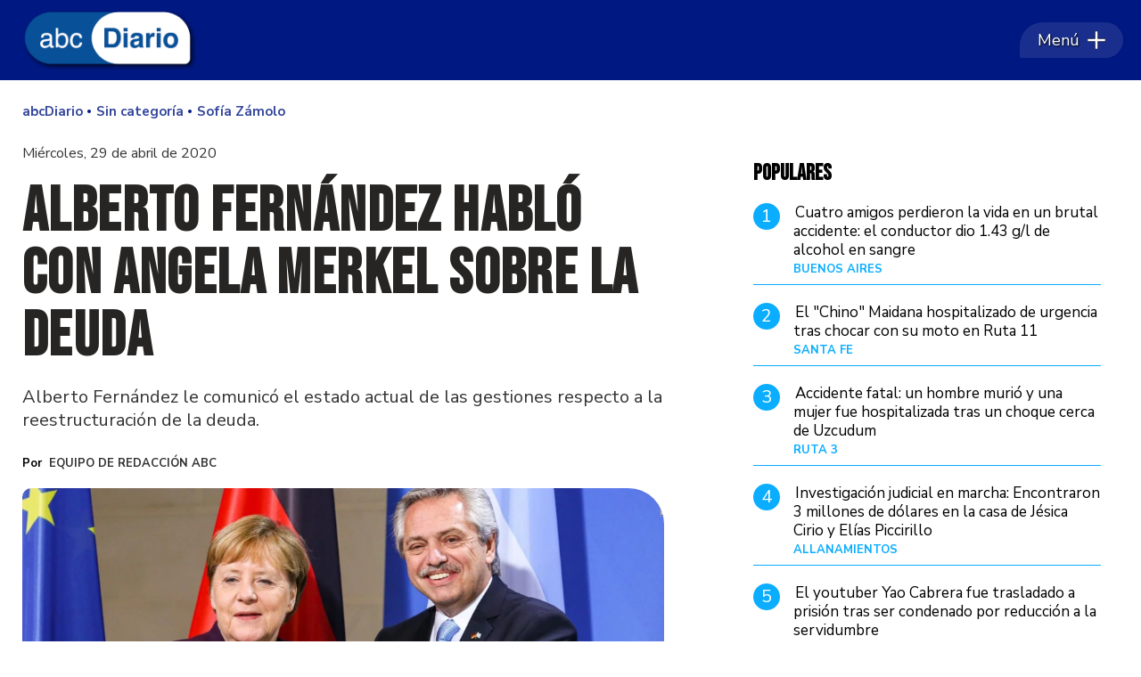

--- FILE ---
content_type: text/html
request_url: http://www.abcdiario.com.ar/sin-categoria/2020/04/29/alberto-fernandez-hablo-angela-merkel-la-deuda-n33070/
body_size: 38084
content:
<!DOCTYPE HTML> 
<html lang="es">
<head>
    <meta charset="ISO-8859-1"><link rel="icon" type="image/png" href="/files/image/51/51369/66197a3d2e538-favicon_32_32!.png?s=5d07f194ec97176ba361a49d5e8b4f23&d=1717364335" sizes="32x32"><link rel="icon" type="image/png" href="/files/image/51/51369/66197a3d2e538-favicon_16_16!.png?s=af8ead03b1130f50a636199962210b40&d=1717365203" sizes="16x16"><link rel="apple-touch-icon" href="/files/image/51/51369/66197a3d2e538-favicon_256_256!.png?s=1c32eeddfe0b66e341e29be5bab2ea37&d=1717366536&93645v14"><meta name="apple-mobile-web-app-title" content="abcDiario"><meta name="apple-mobile-web-app-capable" content="yes"><meta name="apple-mobile-web-app-status-bar-style" content="black"><link rel="manifest" href="/files/site/manifest.json"><meta name="viewport" content="width=device-width, initial-scale=1.0"/><meta name="Generator" content="Víncolo CMS"><script>var vsm=vsm||{};vsm.cmd=vsm.cmd||[];</script><script defer src="/files/cachefiles/7a58050dc472b24d4c87b5c280c68560.js?"></script><title>Alberto Fernández habló con Angela Merkel sobre la deuda - abcDiario</title><meta name="description" content="Alberto Fernández le comunicó el estado actual de las gestiones respecto a la reestructuración de la deuda.
"><meta name="keywords" content="Sofía Zámolo,Salud,maestra"><meta name="author" content="Equipo de Redacción ABC"><link rel="canonical" href="https://www.abcdiario.com.ar/sin-categoria/2020/04/29/alberto-fernandez-hablo-angela-merkel-la-deuda-n33070/"><script type="application/ld+json">{"@context":"http://schema.org","@type":"NewsArticle","headline":"Alberto Fern\u00e1ndez habl\u00f3 con Angela Merkel sobre la deuda","description":"Alberto Fern\u00e1ndez le comunic\u00f3 el estado actual de las gestiones respecto a la reestructuraci\u00f3n de la deuda.\n","url":"https://www.abcdiario.com.ar/sin-categoria/2020/04/29/alberto-fernandez-hablo-angela-merkel-la-deuda-n33070/","datePublished":"2020-04-29T11:53:00-03:00","dateModified":"2020-04-29T11:53:00-03:00","image":"https://www.abcdiario.com.ar/files/image/21/21436/6555f5f73ca5d.png","author":{"@type":"Person","name":"Equipo de Redacci\u00f3n ABC","url":"https://www.abcdiario.com.ar/autor/autor-1/","image":"https://www.abcdiario.com.ar/files/image/21/21436/6555f5f73ca5d.png","sameAs":["http://admin"]},"keywords":"Sof\u00eda Z\u00e1molo,Salud,maestra","articleSection":"Sin categor\u00eda","articleBody":"El presidente Alberto Fern&aacute;ndez mantuvo este mi&eacute;rcoles una conversaci&oacute;n telef&oacute;nica con la Canciller Federal de Alemania, Angela Merkel. Durante el encuentro, ambos mandatarios abordaron temas de inter&eacute;s com&uacute;n tanto de la agenda bilateral como del actual escenario internacional.\nEn seguimiento de las conversaciones mantenidas durante su visita oficial de trabajo a Berl&iacute;n en febrero pasado, el presidente Fern&aacute;ndez inform&oacute; a la Canciller alemana sobre el estado actual de las gestiones que nuestro pa&iacute;s lleva adelante en pos de reestructurar de manera sostenible la deuda p&uacute;blica y agradeci&oacute; su apoyo en las negociaciones con el Fondo Monetario Internacional. Tambi&eacute;n le solicit&oacute; su ayuda en las negociaciones que se llevan adelante con el Club de Par&iacute;s.\nAsimismo, el mandatario argentino y la Canciller alemana intercambiaron experiencias sobre algunas de las principales pol&iacute;ticas p&uacute;blicas adoptadas en cada uno de los dos pa&iacute;ses en el marco de la pandemia Covid-19.\n\nimage.png   \n\n\nAlberto Fern&aacute;ndez mantuvo una charla con la canciller alemana Angela Merkel\n\n\n\nFern&aacute;ndez reconoci&oacute; el liderazgo de Merkel en el control de la pandemia y coincidi&oacute; con la visi&oacute;n de la Canciller alemana sobre que el conocimiento debe ser compartido y universalizado.\nAdem&aacute;s le expres&oacute; su deseo de avanzar en la oportunidad que el &ldquo;coronavirus nos deje, de trabajar en pos de bajar considerablemente las emisiones de CO2 para avanzar en pol&iacute;ticas de sost&eacute;n de un ambiente sustentable&rdquo;.\nAl inicio de la conversaci&oacute;n, Merkel le agradeci&oacute; al presidente argentino la cooperaci&oacute;n en la repatriaci&oacute;n de alemanes al inicio del per&iacute;odo de cuarentena en nuestro pa&iacute;s donde se cerraron los aeropuertos, esa cooperaci&oacute;n hizo posible tres vuelos de repatriaci&oacute;n en ambas direcciones entre finales de marzo y comienzos de abril, gracias a los cuales m&aacute;s de 800 connacionales pudieron regresar a nuestro pa&iacute;s.\nPara finalizar, Merker asegur&oacute; que podemos seguir contando con su apoyo y puso a disposici&oacute;n el departamento internacional del instituto Robert Coch para sumar con su cooperaci&oacute;n, asesor&iacute;a y apoyo t&eacute;cnico.\n","publisher":{"@type":"Organization","name":"abcDiario","url":"https://www.abcdiario.com.ar","logo":{"@type":"ImageObject","url":"https://www.abcdiario.com.ar/files/image/51/51368/66197a2723d40.png"},"sameAs":["http://facebook.com/abcdiarioar","http://www.x.com/abcdiarioar","http://www.instagram.com/abcdiarioar","http://www.youtube.com/@","http://www.linkedin.com/in/","https://pinterest.com/","https://es.wikipedia.org/wiki/"]},"mainEntityOfPage":"https://www.abcdiario.com.ar/sin-categoria/2020/04/29/alberto-fernandez-hablo-angela-merkel-la-deuda-n33070/","speakable":{"@type":"SpeakableSpecification","xpath":["/html/head/title","/html/head/meta[@name='description']/@content"],"cssSelector":[".vsmcontent p"]}}</script><script data-type=vsmhit>vsm.cmd.push(function(){vsm.loadScript('/tools/hit.php?d=ce0e5ef1c9e5ce263a568412bd58155a3;24231;25;20;13216;19;1261,248,479;&a=30','vsmhit');})</script><meta property="og:type" content="article" /><meta property="og:title" content="Alberto Fernández habló con Angela Merkel sobre la deuda"><meta property="og:description" content="Alberto Fernández le comunicó el estado actual de las gestiones respecto a la reestructuración de la deuda.
"><meta property="og:url" content="https://www.abcdiario.com.ar/sin-categoria/2020/04/29/alberto-fernandez-hablo-angela-merkel-la-deuda-n33070/"><meta property="og:image" content="https://www.abcdiario.com.ar/files/image/21/21436/6555f5f73ca5d_600_315!.png?s=5210fd75d1eec0f994f4ceeaef3f5730&d=1717431092"><meta property="og:image:width" content="600"><meta property="og:image:height" content="315"><style>html.dropdown-modal{overflow:hidden}.search-wrapper div.busy{animation:none}.search-wrapper div.busy.absolute.size19{left:5px;top:3px;margin:0px}.search-wrapper div.busy{opacity:0;transition:opacity 0.2s;display:block !important}.search-wrapper div.button{opacity:1;transition:opacity 0.2s;display:block !important}.search-wrapper div.process .busy{opacity:1;transition:opacity 0.3s;;animation:vcpspinneranimation 850ms infinite linear}.search-wrapper div.process .button{opacity:0;transition:opacity 0.3s}input:focus,button:focus{outline:none}input[type=text],textarea,select{max-width:100%}input{height:44px;;font-size:16px}.dropdown-panel{box-shadow:0 0 5px rgba(0,0,0,.5);position:relative;background:inherit}a[vsm-ddp-close]{position:absolute;top:10px;right:10px;width:40px;height:40px;border-radius:50%;transition:opacity 250ms}a[vsm-ddp-close]:after{position:absolute;left:0;top:0;width:100%;height:100%;line-height:40px;content:"\02A2F";color:white;font-size:30px;opacity:1}a[vsm-ddp-close]:hover{opacity:0.8;}a[vsm-ddp-close]:active{opacity:0.5;}a[vsm-ddp-close]{background:var(--button-background-color);opacity:1}.listsearch-wrapper,.sectiontitlesummary-wrapper{display:block;padding:10px 20px;box-sizing:border-box;opacity:0.9;background-color:rgba(0,0,0,0.05);margin-bottom:3em}.sectiontitlesummary-wrapper .sectiontitle{font-size:3em;color:var(--link-color)}.sectiontitlesummary-wrapper .sectionsummary{font-size:180%}.noboxshadow{box-shadow:none}*{-webkit-overflow-scrolling:touch;-webkit-tap-highlight-color:transparent}html{box-sizing:border-box}*,*:before,*:after{box-sizing:inherit}html{font-size:10px;position:relative;height:100%;box-sizing:border-box}body{margin:0;height:100%;box-sizing:border-box}h1,h2,h3{padding:0;margin:0}.page{height:100%;box-sizing:border-box}a{text-decoration:none}.main-article h1{font-size:250%;margin-top:0}.main-article h1 img{max-width:100%;height:auto}body{color:black}path,rect{fill:black}.bgdark{background-color:black;color:rgba(255,255,255,0.8)}.bgdark path,.bgdark rect{fill:rgba(255,255,255,0.8)}[disabled],.disabled{opacity:0.4;pointer-events:none !important}.dimmed,.gray{opacity:0.5}.hidden-title{display:none;}.btn{user-select:none;white-space:nowrap;max-width:100%;overflow:hidden;text-overflow:ellipsis;vertical-align:middle;display:inline-block}.btn-glass{color:inherit}.btn-glass:hover,.btn-glass.hover{color:inherit;background-color:rgba(0,0,0,0.03)}.btn-glass:active,.btn-glass.active{color:inherit;background-color:rgba(0,0,0,0.08)}.bgdark .btn-glass:hover,.bgdark .btn-glass.hover{color:white;background-color:rgba(255,255,255,0.3)}.bgdark .btn-glass:active,.bgdark .btn-glass.active{color:inherit;background-color:rgba(255,255,255,0.2)}.btn.selected{color:inherit;background-color:rgba(0,0,0,0.015)}.bgdark .btn.selected{background-color:rgba(255,255,255,0.2);color:white}.btn-primary{border:none;font-size:1rem;line-height:54px;padding:0 40px;background-color:var(--button-background-color);letter-spacing:1px;display:inline-block;color:rgba(255,255,255,.8) !important;text-transform:uppercase}.btn-primary:hover{background-color:var(--button-hover-background-color)}.btn-primary:active{background-color:var(--button-active-background-color)}.btn-primary img{vertical-align:middle;height:26px;opacity:.8}.btn-primary img+span{margin-left:6px}.btn-solid{border:1px solid rgba(0,0,0,0.5);font-size:1rem;line-height:54px;padding:0 40px;letter-spacing:1px;display:inline-block;color:rgba(0,0,0,0.8) !important;text-transform:uppercase}.btn-solid img{vertical-align:middle;height:26px;opacity:.8}.btn-solid img+span{margin-left:6px}.btn-zoom:hover{transform:scale(1.02) perspective(1px)}.btn-zoom:active{transform:scale(1) perspective(1px)}.btn-press:active{transform:scale(.98) perspective(1px)}.btn-moveup:hover{transform:translateY(-2px)}.btn-moveup:active{transform:translateY(0px)}button.busy .busyicon,div.vplpreloader,div.busy{border-color:rgba(255,255,255,0.5);white-space:nowrap;overflow:hidden;border-style:solid;border-top-color:transparent;animation:vcpspinneranimation 850ms infinite linear;display:inline-block;pointer-events:none}@keyframes vcpspinneranimation{from{transform:rotate(0deg);}to{transform:rotate(360deg)}}div.vplpreloader,div.busy.size64{width:64px;height:64px;border-radius:36px;border-width:3px}button.busy .busyicon,div.busy.size32{width:32px;height:32px;border-radius:20px;border-width:4px}div.busy.size19{width:19px;height:19px;border-radius:18px;border-width:4px}div.busy.size16{width:16px;height:16px;border-radius:10px;border-width:1px}div.vplpreloader,div.busy.absolute{top:50%;left:50%;position:absolute}div.busy.absolute.size16{margin:-8px 0 0 -8px}button.busy .busyicon,div.busy.absolute.size32{margin:-16px 0 0 -16px}div.vplpreloader,div.busy.absolute.size64{margin:-32px 0 0 -32px}.clear{clear:both;font-size:0;height:0}ul{margin:0;padding:0;list-style-type:none}.vsmhidden{display:none !important}main{padding-bottom:5em;box-sizing:border-box;margin-left:auto;margin-right:auto}@media (max-height:800px){main{padding-bottom:3em}}@media (max-height:600px){main{padding-bottom:1em}}.layout-columns{display:flex;align-items:stretch;justify-content:space-between}.layout-columns>*+*{margin-left:3em}@media(max-width:1024px){.layout-columns{flex-flow:row wrap;justify-content:center}.layout-columns>*+*{margin-left:0;margin-top:1em}.layout-columns .layout-columns{flex-flow:row;justify-content:space-between}.layout-columns .layout-columns>*+*{margin-left:3em;margin-top:0}}@media(max-width:600px){.layout-columns .layout-columns{flex-flow:row wrap;justify-content:center}.layout-columns .layout-columns>*+*{margin-left:0;margin-top:1em}}.piece,.piece>.item{position:relative;box-sizing:border-box}.piece .item .image img{vertical-align:middle;width:100%;height:auto}.piece .items .item.hidden{opacity:0.3}article.main-article{margin-bottom:2em;width:100%}article.main-article header{margin-bottom:2em}div.asides{margin-top:6em}div.asides aside.box{max-width:400px;min-width:270px;margin-left:auto;margin-right:auto;margin-bottom:2em;border-radius:5px;text-align:center}aside.box h1{font-size:1.5rem;margin-top:0}aside.box .illustration{margin-top:1em}aside.box .btn{margin:0.5em 0.5em}.box{border:1px solid #e0e0e0;padding:1.5em 1em;box-shadow:rgba(0,0,0,.03) 4px 4px}#vsmtooltip{padding:10px;background-color:#000;color:#f0f0f0;border:0px solid rgba(0,0,0,1);max-width:400px;border-radius:3px;font-size:1.4em}.noboxshadow{box-shadow:none}[vsm-ddp-pos='top']{animation:vsmddptop 0.3s ease;transform:translate3D(0,0,0);}[vsm-ddp-pos='bottom']{animation:vsmddpbottom 300ms ease;transform:translate3D(0,0,0);}[vsm-ddp-pos='left']{animation:vsmddpleft 300ms ease;transform:translate3D(0,0,0);}[vsm-ddp-pos='right']{animation:vsmddpright 300ms ease;transform:translate3D(0,0,0);}[vsm-ddp-pos='modal'],[vsm-ddp-pos='center']{animation:vsmddpcenter 0.5s ease;transform:translate3D(0,0,0);}@keyframes vsmddptop{0%{opacity:0;transform:translateY(8px);pointer-events:none;}}@keyframes vsmddpbottom{0%{opacity:0;transform:translateY(-8px);pointer-events:none;}}@keyframes vsmddpleft{0%{opacity:0;transform:translateX(8px);pointer-events:none;}}@keyframes vsmddpright{0%{opacity:0;transform:translateX(-8px);pointer-events:none;}}@keyframes vsmddpcenter{0%{opacity:0;transform:translateY(-100px);pointer-events:none;}}#vsmimgbutton{right:0}.media #vsmimgbutton{right:0}.block-child{display:flex;flex-direction:row;flex-wrap:wrap}.z25{width:calc((100% - (var(--margin-spacer) * 3)) / 4)}.z50{width:calc(50% - (var(--margin-spacer) / 2))}.block3A .section UL{background:#a9cce7}.block3A .global UL{background:#d9f3ff}.block-idx-1 .block2{display:flex;flex-direction:row;flex-flow:row wrap;align-items:flex-start}.block-wrapper>#vsmcontextmenu{left:50%;transform:translate(-50%,0)}.section-list .block2{display:flex}.section-list .block2 .z75{flex:1;margin-right:0}.section-list .block2 .z25{width:calc(25% - (var(--margin-spacer) / 2));margin-left:var(--margin-spacer)}.blocktitle.piecetitle{font-size:3.5em;max-width:var(--page-width);width:calc(100% - 2.5em)}.bgdark .blocktitle.piecetitle{color:inherit;padding:0}.search-box path.circle,.search-box path.line{fill:transparent !important}.piece .kicker,.piece .folder{font-family:var(--kicker-font);font-weight:700;text-transform:uppercase;line-height:1em;color:var(--background-fourth-color);font-size:1.3em;overflow:hidden;text-overflow:ellipsis;max-width:calc(100% - 100px);display:block;white-space:nowrap;text-overflow:ellipsis;overflow:hidden}.piece .kicker a,.piece .folder a{color:inherit}.piece .folder a:hover{text-decoration:underline}.piece .date{font-size:1.3em;color:rgba(255,255,255,0.6);line-height:1em}.piece:not(.listauthor) .author{margin-top:0.7em;font-size:1.4em;color:#787878}.piece .authortitle{display:inline-block;font-weight:inherit;font-size:inherit}.piece .authortitle a{color:inherit;transition:color 0.3s}.piece .authortitle a:hover{color:#fff}.piece .nomedia .authortitle a:hover{color:#333}.piece .title{font-family:var(--title-font);font-weight:700;color:var(--title-piece-color);font-size:2.8em;line-height:1.25em;display:-webkit-box;-webkit-box-orient:vertical;-webkit-line-clamp:3;overflow:hidden;max-height:3.75em}.z50 .piece:not(.grid,.opinion) .title{-webkit-line-clamp:3;height:3.75em;max-height:unset;margin-bottom:0.5em}.piece .title>a{border:2px solid transparent;transition:border 0.3s}.piece .title:hover>a{border-bottom:2px solid var(--background-fourth-color)}.piece .summary{font-family:var(--summary-font);font-size:1.6em;letter-spacing:1px;line-height:1.2em;text-align:left;color:var(--summary-piece-color);margin-top:0.7em}.piece .media{color:var(--title-piece-color);position:relative}.piece .items .item .k-d{display:flex;gap:10px;align-items:flex-end;justify-content:space-between}.piece .items .item .image img{border-top-left-radius:10px;border-top-right-radius:40px}.page .piece.bgdark{color:#fff}.page .piece.bgdark a{color:inherit}.page .piece.bgdark a:hover{color:inherit}.piece .item .title a{color:inherit}.z25 .piece .title{font-size:2em}.piece .withwidget .image{position:relative}.piece .withwidget .image:before{content:"";position:absolute;width:50px;height:50px;top:4%;right:3%;background:url('/0/lib/svg-icons/videoplay.svg') no-repeat 0 0;z-index:1;background-size:50px;pointer-events:none;transition:all 0.3s}.piece .withwidget:hover .media .image:before,.piece .withwidget:hover .media .image:after{transform:scale(1.1);transition:all 0.2s}.sectiontitlesummary-wrapper .sectiontitle{font-family:var(--interior-title-font);font-size:4em;padding-bottom:0.2em;color:#000;letter-spacing:-2px;font-weight:1000;line-height:1.2em}.sectiontitlesummary-wrapper .sectionsummary{font-family:var(--summary-font);font-size:2.5em;margin:0 0 calc(var(--margin-spacer) / 2) 0;display:block}main .block>#vsmcontextmenu{left:50%;transform:translate(-50%,0)}.block.bkg-b{padding:var(--margin-spacer);box-sizing:border-box}.piece.pwa{position:absolute;top:25px;left:0}@media (max-width:1024px){.z25{width:calc(50% - (var(--margin-spacer) / 2));margin-bottom:var(--margin-spacer)}.z25.zleft{order:2;margin-bottom:0}.z25.zright{order:3;margin-bottom:0}.z25.zmiddle{order:3;margin-bottom:0;margin-right:0}.block3 .z25.zmiddle{float:right}.block4 .z25.zmiddle{margin-right:var(--margin-spacer)}.block5 .z25{order:unset}.block5 .z25.zleft{margin-bottom:var(--margin-spacer)}.block5 .z25.zmiddleleft{float:right;margin-right:0}.block5 .z25.zmiddleright{margin-bottom:0}.z50.zmiddle{order:1;width:100%;margin:0 0 var(--margin-spacer) 0}.z50.zright{order:1;width:100%;margin:0 0 var(--margin-spacer) 0}.z50.zleft{order:1;width:100%;margin:0 0 var(--margin-spacer) 0}}@media (max-width:768px){.zone.z50{width:100%;margin:0 0 var(--margin-spacer) 0}.zone.z25{width:100%;margin:0 0 var(--margin-spacer) 0}.zone.z25.zright{margin-bottom:0}.block3 .zone.z25.zmiddle{margin-bottom:0}.block5 .z25.zmiddleright{margin-bottom:var(--margin-spacer)}.section-list .block2 .z75{width:100%;margin:0}.section-list .block2 .z25{width:100%;margin:0}.section-list .block2{flex-direction:column;gap:var(--margin-spacer)}}:root{--button-background-color:#001881;--button-hover-background-color:#211915;--button-border-radius:5px;--border-radius:4px;--piece-border-radius:5px;--folder-piece-color:#211915;--folder-piece-hover-color:#211915;--title-piece-color:#211915;--title-piece-hover-color:#202020;--summary-piece-color:#6b6767;--link-color:#001881;--link-hover-color:#211915;--link-active-color:#211915;--background-main-color:#001881;--background-second-color:#211915;--background-third-color:#332888;--background-fourth-color:#0BADFF;--background-fifth-color:#CDF1FF;--background-sixth-color:#095587;--background-seventh-color:#e2e2e2;--background-body-color:#FFF;--title-font:'Nunito Sans',sans-serif;--default-font:'Nunito Sans',sans-serif;--summary-font:'Nunito Sans',sans-serif;--kicker-font:'Nunito Sans',sans-serif;--body-font:'Source Serif 4',serif;--botton-font:'Nunito Sans',sans-serif;--menu-font:'Nunito Sans',sans-serif;--date-font:'Nunito Sans',sans-serif;--interior-title-font:'Nunito Sans',sans-serif;--piece-title-vertical-font:'Source Serif 4',serif;--piece-title-font:'Source Serif 4',serif;--title-font-second:'Bebas Neue',sans-serif;--page-width:1400px;--extended-page-width:1480px;--margin-spacer:20px;--min-zone-width:300px;--border-piece-color:#cacaca;--header-collapsed-height:50px;}.page-width{width:calc(100% - 5em);max-width:var(--page-width);margin-left:auto;margin-right:auto;}.extended-width{width:calc(100% - 5em);max-width:var(--extended-page-width);margin-left:auto;margin-right:auto;}.full-width{width:calc(100% - 5em);max-width:none;margin-left:auto;margin-right:auto;}body{font-family:var(--default-font);background-color:var(--background-body-color)}.clear{clear:both;font-size:0;height:0}.separator{clear:both;font-size:0;height:1px;background:transparent;margin:calc(var(--margin-spacer) / 2) 0;position:relative;width:100%;}.zone{position:relative;flex-shrink:0;flex-grow:0}.z75{width:calc(75% - (var(--margin-spacer) / 2))}.z100{width:100%}.block>.z100{margin-bottom:var(--margin-spacer)}.zfull{clear:both}.zleft,.zmiddleleft,.zmiddleright,.zmiddle{float:left;margin-right:var(--margin-spacer);position:relative}.zright{float:right}.block.bgcolor{padding:calc(var(--margin-spacer) * 2) 0}.bgdark{color:rgba(255,255,255,0.9);transition:color 0.3s}.bgdark.piece .title{color:rgba(255,255,255,0.9);transition:color 0.3s}.bgdark.bkg-b .piecetitle{color:rgba(255,255,255,0.9);transition:color 0.3s}.bgdark.piece .title a:hover{color:rgba(255,255,255,1)}.bglight{color:rgba(0,0,0,0.8)}.bgmaincolor{background-color:var(--background-main-color)}.bgsecondcolor{background-color:var(--background-second-color)}.bgthirdcolor{background-color:var(--background-third-color)}.bgfourthcolor{background-color:var(--background-fourth-color)}.bgfifthcolor{background-color:var(--background-fifth-color)}.bgsixthcolor{background-color:var(--background-sixth-color)}.bgseventhcolor{background-color:var(--background-seventh-color)}section.section-title,.piecetitle{line-height:1.1em;width:100%;display:block;position:relative;margin-bottom:var(--margin-spacer);font-family:var(--piece-title-font);text-transform:uppercase;text-align:left;color:var(--background-fourth-color);color:var(--background-main-color);margin:0 auto var(--margin-spacer) auto;padding:calc(var(--margin-spacer) * 1.5) 0 0 0;font-family:var(--title-font-second);text-align:left;}.bgdark section.section-title,.piecetitle{font-size:1.8em}.piecetitle>div{display:inline;z-index:1;position:relative}.piecetitle a{color:inherit}#footer-follow-us .svg-icon img,#footer-follow-us .svg-icon svg{opacity:1}.svg-icon:hover path,.svg-icon:hover rect{opacity:1;transition:opacity 0.3s}article .separatorLine{border-bottom:1px dotted #E9E9E9;margin-bottom:1.7em}main .block>#vsmcontextmenu{left:50%;transform:translate(-50%,0)}#page{position:relative}@media (max-width:1024px){.z75{width:calc(70% - var(--margin-spacer))}.z70{width:calc(50% - var(--margin-spacer))}}@media (max-width:1023px){#page-header #page-header-main-menu-button{margin-left:auto}}@media (max-width:768px){.page .zleft,.page .zright{float:unset}.z75,.z75 .z70,.z75 .z30{width:100%;margin-right:0}.z100.zleft{margin-right:0}.z70{width:100%;margin-right:0}.z70.zleft{margin-bottom:var(--margin-spacer)}.z70.zright{margin-bottom:0;margin-top:var(--margin-spacer)}article.main-article .article-toolbar .share UL LI.whatsapp{display:inline-block}}@media (max-width:580px){.page-width{width:calc(100% - 2.5em);}.zleft:after{display:none}.z70.zright{margin-top:var(--margin-spacer)}}.follow-us-list li{width:40px;height:40px;margin-right:2px;display:inline-block}.follow-us-list li a{width:100%;height:100%;display:flex;align-items:center;justify-content:center}.follow-us-list li a .svg-icon{width:30px;border-radius:var(--border-radius)}.follow-us li path,.follow-us li rect{transition:all 0.3s}.bgdark .follow-us li:hover path,.bgdark .follow-us li:hover rect,#page-header.bglight .follow-us li:hover path:not(.play),#page-header.bglight .follow-us li:hover rect{fill:#fff}#page-header.bglight .follow-us li path:not(.play),#page-header.bglight .follow-us li rect{fill:rgba(255,255,255,0.8)}#page-header.sticky{position:fixed;z-index:10}#page-header.sticky:after{opacity:0;transition:opacity 0.5s}#page-header.block-vertical{max-height:initial}#page-header.block-vertical #page-header-container{display:block;align-items:center;}#page-header.block-vertical #page-header-container>*{position:relative;display:block;margin-right:0;white-space:normal}#page-header.block-vertical #page-header-container .top-header{display:flex;padding:20px 0 40px 0;border-bottom:1px solid #ebebeb;align-items:center}#page-header.block-vertical #page-header-container .header-bottom{display:flex;align-items:center}#page-header.block-vertical .logo-descrip .logo-wrapper{min-height:61px;margin-bottom:10px}#page-header.block-vertical .site-description{font-family:var(--logo-font);font-size:2.2em;color:rgba(0,0,0,0.6);font-style:italic;letter-spacing:0.05em}#page-header.block-vertical .top-header>#header-follow-us{margin-left:auto}#page-header.bglight .page-header-container>#header-follow-us{margin:0}#page-header .page-header-container>#header-follow-us a .svg-icon.youtube svg .play{fill:transparent}.page-header-collapsed #page-header{position:fixed;width:100%;top:0;z-index:10000;transform:translate3d(0,0,0);opacity:1}.page-header-collapsed #page-header[data-scroll-direction="down"]:not(.main-menu-panel-opened){animation:fadeOutUp 0.5s linear 2s 1 normal forwards;}.page-header-collapsed #page-header[data-mouse-direction="up"],.page-header-collapsed #page-header[data-scroll-direction="up"]:not(.main-menu-panel-opened){animation:fadeInUp 0.5s linear 0s 1 normal none;}.vincolo-topbar.page-header-collapsed #page-header{top:50px;}.page-header-collapsed #page #page-header{position:fixed;display:flex;pointer-events:none}.page-header-collapsed body{padding-top:var(--header-collapsed-height)}.padding-first-piece .block-idx-1>.zone>UL>LI:first-child DIV#vsmcontextmenu.absolute{margin-top:var(--header-collapsed-height)}#page-header .site-info{font-size:15px;font-family:'Poppins';displays:none;color:#000;white-space:normal;max-widths:42%;text-align:center;line-height:1.3em;padding-right:22px;width:126px;opacity:1;transition:opacity;transition-delay:150ms;transition-duration:0.3s}.page-header-collapsed #page-header .site-info{opacity:0;visibility:hidden;width:0;padding:0}@keyframes fadeInUp{from{transform:translate3d(0,-100%,0);}to{transform:translate3d(0,0,0);}}@keyframes fadeOutUp{from{opacity:1;}to{opacity:0;transform:translate3d(0,-100%,0);}}@media (max-width:1023px){.piece.grid .piece.banner,.piece.grid .items .item{height:auto}}.page-header-collapsed #page-header-datetime{display:none}#page-header.block-vertical #page-header-container{height:100%;box-sizing:border-box}@media(max-width:1400px){#page-header-container{width:100%;max-width:calc(100% - 40px)}}@media(max-width:1024px){#page-header .main-menu{font-size:1.9em}#page-header-container>#page-header-search-box{display:none}#page-header-container>#header-follow-us{display:none}}@media(max-width:900px){#page-header .logo-wrapper,#page-header #page-header-search-box{position:relative}}#page-header{width:100%;position:relative;height:90px;min-height:60px;max-height:19vh;margin:0 auto;box-sizing:border-box;transition:height 200ms;z-index:1000000}#page-header:not(.sticky){margin-bottom:var(--margin-spacer)}#page-header-container{height:inherit;margin:0 auto;width:100%;height:100%}#page-header-container.bgdark,#page-header.bgdark{background-color:var(--background-main-color)}#page-header-container{display:flex;align-items:center;flex-flow:row;justify-content:space-between}#page-header-container>*{position:relative;display:inline-block;vertical-align:top;margin-right:1rem;white-space:nowrap}#page-header .main-menu{margin-right:0}#page-header .main-menu-button{transition:opacity 0.1s,width 0.2s 0.2s;margin:0;pointer-events:all;border-top-left-radius:60px;border-bottom-left-radius:5px;border-top-right-radius:45px;border-bottom-right-radius:45px;display:flex;align-items:center;padding:0 20px}#page-header .main-menu-button:before{content:"";position:absolute;top:0;right:0;bottom:0;left:0;border-top-left-radius:60px;border-bottom-left-radius:5px;border-top-right-radius:45px;border-bottom-right-radius:45px;backdrop-filter:blur(1px);background-color:rgba(255,255,255,0.10);z-index:0}#page-header .main-menu-button .text{order:1;flex-shrink:0;text-shadow:1px 1px 2px #000;z-index:1}#page-header .main-menu-button .svg-icon{order:2;flex-shrink:0;width:20px;height:20px;display:flex;margin-left:0.5em;z-index:1}#page-header .main-menu-button>a{display:flex;color:#fff;line-height:40px;font-size:1.8em;align-items:center;position:relative}#page-header .main-menu-button a:active .svg-icon{opacity:0.90;transition:transform 200ms}#page-header .main-menu-button .follow-us .svg-icon{width:46px;height:46px;background-color:transparent}#page-header .main-menu-button .follow-us .svg-icon:before{display:none}#page-header .main-menu-button .svg-icon svg path{fill:#fff;stroke:rgba(0,0,0,1);stroke-width:0.04em}#page-header .main-menu-wrapper{overflow:hidden;position:relative;top:50%;transform:translateY(-50%);transition:transform linear .2ms;background:transparent}#page-header-container.full-width{width:100%}#page-header-datetime{font-size:1.1em;text-transform:uppercase;margin:0;color:var(--background-main-color);flex:1 100%;text-align:center;margin-top:5px;order:3;align-self:flex-start}@media(max-width:768px){#page-header-container>#main-menu{display:none}#page-header .site-info{display:block}#page-header .main-menu-button{width:92px;padding:0 10px;opacity:1;margin-right:5px;transition:opacity 0.2s 0.2s,width 0.3s}#page-header #page-header-main-menu-button{margin-left:unset}}.logo-btnmenu{pointer-events:all}.logo-wrapper{position:relative;padding:0;transition:width 0.3s;width:200px;height:90px;margin:0}.logo-wrapper A.logo{color:inherit;z-index:2;display:block;position:relative;width:100%;height:100%;margin-left:3px}.logo-wrapper A.logo SPAN{display:inline-block;line-height:100%;font-size:2rem;max-width:100%;position:absolute;top:50%;transform:translateY(-50%);transition:opacity 500ms}.logo-wrapper A.logo img{max-width:100%;max-height:100%;position:absolute;top:50%;left:50%;transform:translate(-50%,-50%);width:auto;height:auto}.logo-wrapper.empty-piece{min-width:50px;min-height:50px}.logo-wrapper.empty-piece A.logo{width:100%;height:100%;display:inline-block;border:3px dotted transparent;border-color:inherit;opacity:0.5}.logo-wrapper.empty-piece A.logo span{text-align:center;width:100%}A.logo .dark{opacity:0;visibility:hidden;transition:opacity 500ms}A.logo .light{opacity:1;visibility:visible;transition:opacity 500ms}.bgdark A.logo .light{display:none}.bgdark A.logo .dark{opacity:1;visibility:visible;transition:opacity 500ms}@media(max-width:768px){.logo-wrapper{width:150px}}.search .message{line-height:2em;margin-bottom:1.5em;font-size:14px;text-transform:uppercase;color:#1D1D1B}.search .message .searchtext{color:#BED630;font-style:italic}.search .pager{text-align:center;font-size:140%;margin-top:2em;font-weight:normal}.search .pager .page,.search .pager .selected{width:auto;border:1px solid #770200;border-radius:2px;box-shadow:none;background:none;padding:5px 8px;display:inline-block;margin-right:5px}.search .pager .page:hover,.search .pager .prev:hover,.search .pager .next:hover{background:rgba(119,2,0,0.6);color:#fff}.search .pager .prev{margin-left:16px;padding:5px 8px}.search .pager .next{margin-right:2px;padding:5px 8px}.search .pager .selected{color:#fafafa;background-color:#770200}.listsearch-wrapper{background-color:rgba(0,0,0,0.05);width:100%;line-height:120%;padding:20px;box-sizing:border-box;margin-bottom:20px}.search-box{width:40px;height:40px;cursor:pointer;margin:0 0 0 auto;opacity:0.8;transition:opacity 0.3s,width 0.3s;border:2px solid rgba(255,255,255,0.9);border-radius:20px;;backdrop-filter:blur(5px)}.search-box form{margin:0;height:100%}.search-box input[type=text]{position:relative;z-index:1;width:100%;height:36px;min-height:36px;font-size:16px;border:0;border-radius:20px;color:rgba(255,255,255,1);background-color:transparent}.search-box.focus input[type=text]{padding:0 45px 0 20px}.search-box.focus{cursor:default;width:200px}.page-header-collapsed #page-header-container>.search-box{opacity:0}.page-header-collapsed .search-box:after{width:30px;height:30px}.page-header-collapsed #page-header.block-vertical #page-header-container>.search-box{display:none}@keyframes busyanimation{0%{transform:rotate(0deg)}100%{transform:rotate(360deg)}}.search-box .svg-icon.search{background-color:transparent;position:absolute;width:25px;top:calc(50% - 12px);right:6px}.menu-drop-wrapper .search-box .svg-icon.search{right:10px;left:unset}.search-box path.circle,.search-box path.line{fill:transparent;stroke:rgba(255,255,255,0.9)}.svg-icon.search:hover path,.svg-icon.search:hover rect{fill:transparent;stroke:#fff}#page-header-stacked-search-box .svg-icon.search{width:45px;left:0;transition:all 200ms}#page-header-stacked-search-box.focus .svg-icon.search{width:30px;left:0;transition:all 1200ms}@media (min-width:1023px){#page-header.block-vertical #page-header-container>.search-box{top:5px}}.main-menu{font-family:var(--menu-font);min-width:65px;color:rgba(255,255,255,0.9);font-size:1.8em;font-weight:1000;opacity:1;transition:opacity 0.3s}.main-menu ul{position:relative;padding:0;white-space:nowrap;list-style:none}.main-menu>ul{background:inherit}.main-menu li{display:inline-block;white-space:nowrap;position:relative;border-top-left-radius:12px;border-bottom-left-radius:12px;border-top-right-radius:12px;border-bottom-right-radius:12px;background-color:transparent;transition:background 0.3s;color:#fff;line-height:30px}.main-menu li a:not(.ddb):before{content:'';position:absolute;width:80%;height:2px;border-radius:2px;background-color:#fff;bottom:0;left:10%;transform-origin:right;transform:scaleX(0);transition:transform .3s ease-in-out}.main-menu li a:not(.ddb):hover:before{transform-origin:left;transform:scaleX(1)}.main-menu li a{position:relative;display:inline-block;padding:0 1em;cursor:pointer;vertical-align:top;box-sizing:border-box;color:inherit;line-height:1.5em}.main-menu li span.text{display:inline-block;max-width:100%;overflow:hidden;vertical-align:top;text-overflow:ellipsis;padding:0 1px}.main-menu .more-button>a{display:inline-block;position:relative;white-space:nowrap}.main-menu .more-button>a>.text:after{display:inline-block;content:"\25BE";margin-left:0.3em;font-size:30px;vertical-align:top}.main-menu .more-panel{position:absolute;max-height:500px;widths:250px;overflow:auto;padding:4px}.main-menu .more-list li{display:block;overflow:hidden;white-space:nowrap;text-overflow:ellipsis;width:100%}.main-menu .more-list a{display:block}.main-menu-panel .main-menu-wrapper{display:block;margin:0}.main-menu-panel .main-menu{width:100%;margin-left:auto;margin-right:auto}.main-menu-panel .main-menu ul{white-space:normal;line-height:40px;letter-spacing:0.5px;text-align:center}.main-menu-panel .main-menu li{display:block}.main-menu-panel .follow-us{text-align:left;width:100%;max-width:500px;margin:20px auto;padding:10px 0;opacity:1;visibility:visible}.main-menu-panel .follow-us ul{text-align:center}.main-menu-panel .follow-us li{width:40px;height:40px;display:inline-block;box-sizing:border-box;margin:0 0.4em}.main-menu-panel .follow-us li a{display:inline-block;box-sizing:border-box}.main-menu-panel .follow-us li .svg-icon:before{border-radius:5px}.main-menu-panel .search-box{left:50%;position:relative;transform:translate(-50%,0)}.main-menu-panel .search-box.focus{margin-left:0}#page-header .main-menu-panel.dropdown-panel{display:none;width:100vw;height:100vh;z-index:10000;overflow-y:auto}#page-header .main-menu-panel.dropdown-panel .logo-wrapper{display:none}#page-header .main-menu-panel.dropdown-panel .main-menu{font-size:3.5em;flex-grow:2;display:flex;align-items:center;margin:0}#page-header .main-menu-panel.dropdown-panel a[vsm-ddp-close]{background:unset;right:var(--margin-spacer);top:var(--margin-spacer)}#page-header .main-menu-panel.dropdown-panel a[vsm-ddp-close]:after{font-size:5em}#page-header .main-menu-panel.dropdown-panel a[vsm-ddp-close]:hover{cursor:pointer}#page-header .main-menu-panel.dropdown-panel .search-box{transform:unset;left:unset;width:100%;margin:0 auto;max-width:320px;margin-top:calc(var(--margin-spacer) * 2)}#page-header .main-menu-panel.dropdown-panel .follow-us{width:100%;max-width:100%;margin:0 auto;padding:calc(var(--margin-spacer) * 2) 0}#page-header .main-menu-panel.dropdown-panel .menu-drop-wrapper{display:flex;flex-direction:column;justify-content:center;height:calc(100% - (var(--margin-spacer) * 4));margin:calc(var(--margin-spacer) * 2) 0}.vincolo-topbar #page-header .main-menu-panel.dropdown-panel .menu-drop-wrapper{height:calc(100% - (var(--margin-spacer) * 4) - 50px)}.page-header-collapsed #page-header-container>#header-follow-us{opacity:0;visibility:hidden}.page-header-collapsed #page-header-container>.main-menu{opacity:0}UL.vsmmenu{-webkit-user-select:text;-khtml-user-select:text;-moz-user-select:text;-o-user-select:text;user-select:text}UL.vsmmenu LI.more-button .more-panel,UL.vsmmenu UL.vsmmenu{background-color:#fff;margin-left:-10000px;opacity:0;border-radius:var(--border-radius);padding:10px 0;margin-top:15px;position:absolute;float:left;left:0;-webkit-transition:opacity 300ms linear 0ms,margin-left 0ms linear 300ms;-moz-transition:opacity 300ms linear 0ms,margin-left 0ms linear 300ms}UL.vsmmenu LI.more-button .more-panel{margin-top:0}#page-header .menu-drop-wrapper UL.vsmmenu{display:flex;flex-wrap:wrap;width:calc(100% - 4em);height:auto;max-width:var(--page-width);margin:0 auto;justify-content:center;text-align:center}#page-header .menu-drop-wrapper UL.vsmmenu UL.vsmmenu{padding:10px 0;border-radius:0;font-size:0.63em;position:relative;opacity:1;float:unset;box-shadow:unset}#page-header .menu-drop-wrapper UL.vsmmenu UL.vsmmenu:before,#page-header .menu-drop-wrapper UL.vsmmenu UL.vsmmenu:after{display:none}#page-header .menu-drop-wrapper UL.vsmmenu LI.mitem{width:300px;margin-top:0.2em;background-color:transparent;transition:background 0.2s}#page-header .menu-drop-wrapper UL.vsmmenu LI.mitem:first-child{margin-top:0}#page-header .menu-drop-wrapper UL.vsmmenu LI.mitem .text{display:block;text-shadow:none}#page-header .menu-drop-wrapper UL.vsmmenu LI.mitem UL.vsmmenu LI.mitem{color:inherit;border-radius:0;margin-top:0}#page-header .menu-drop-wrapper UL.vsmmenu LI.mitem UL.vsmmenu LI.mitem a:before{background-color:#fff}#page-header .menu-drop-wrapper UL.vsmmenu LI.mitem UL.vsmmenu LI.mitem a:hover:before{background-color:#fff}UL.vsmmenu LI.mitem:hover>UL.vsmmenu{-webkit-transition:margin-left 0ms,opacity 300ms;-moz-transition:margin-left 0ms,opacity 300ms}UL.vsmmenu LI.more-button UL:before,UL.vsmmenu LI.mitem UL.vsmmenu:before{content:"";box-shadow:0 0 5px rgba(0,0,0,.5);position:absolute;left:50%;top:0;width:20px;height:20px;background:#fff;transform:translate(-50%,calc(-100% + 10px)) rotate(45deg);z-index:-1;transition:none}UL.vsmmenu LI.more-button UL:after,UL.vsmmenu LI.mitem UL.vsmmenu:after{content:"";position:absolute;left:50%;top:0;width:33px;height:20px;background:#fff;transform:translate(-50%,0);z-index:-1}UL.vsmmenu LI .dropdown-panel LI.mitem{display:block;color:#000}UL.vsmmenu LI .dropdown-panel LI.mitem A{display:block;font-size:0.9em;border-radius:0}UL.vsmmenu LI .dropdown-panel LI.mitem A.mitem{line-height:40px;-webkit-user-select:none;-khtml-user-select:none;-moz-user-select:none;-o-user-select:none;user-select:none}UL.vsmmenu LI .dropdown-panel LI.mitem A.ddb{display:none}UL.vsmmenu LI.mitem A.mitem{-webkit-user-select:none;-khtml-user-select:none;-moz-user-select:none;-o-user-select:none;user-select:none}UL.vsmmenu LI.mitem A.dd{padding-right:30px}UL.vsmmenu LI.mitem A.ddb{padding:0;position:absolute;right:calc(0.5em - 7px);width:30px;height:15px;display:flex;justify-content:center;align-items:center;top:50%;transform:translate(0,-50%);background:transparent}UL.vsmmenu LI.mitem A.ddb span.ddb{display:none}UL.vsmmenu LI.mitem A.ddb:before{content:"\25BE";margin-left:0.3em;font-size:30px}.main-menu-panel.dropdown-panel UL.vsmmenu A.ddb{display:none}UL.vsmmenu LI.more-button .more-panel.vsm-ddp,UL.vsmmenu LI.mitem:hover>UL.vsmmenu,UL.vsmmenu LI.mitem.visible>UL.vsmmenu{margin-left:0px;opacity:1;z-index:0}UL.vsmmenu LI.more-button .more-panel.vsm-ddp UL{margin:0;opacity:1;position:unset;padding:0 0 0 1em;white-space:normal;color:#999;float:none;box-shadow:none}UL.vsmmenu LI.more-button .more-panel.vsm-ddp UL LI{color:#000}UL.vsmmenu LI.more-button:hover .more-panel.dropdown-panel{display:block;margin:0;opacity:1;float:none}UL.vsmmenu LI.more-button .more-panel.vsm-ddp UL ul LI{font-size:0.8em}html.dropdown-menu-opened body{overflow:hidden}.menu-drop-wrapper>.main-menu>UL.vsmmenu>LI.mitem{margin-bottom:1em;text-align:center}.menu-drop-wrapper>.main-menu>UL.vsmmenu>LI.mitem a{padding:0}.menu-drop-wrapper>.main-menu>UL.vsmmenu>LI.mitem LI{font-weight:normal}.menu-drop-wrapper>.main-menu>UL.vsmmenu>LI.mitem UL{text-align:left;background-color:transparent}.search-box-focus .main-menu{opacity:0;visibility:hidden}@media (max-width:599px){#page-header .menu-drop-wrapper UL.vsmmenu{justify-content:center;width:100%}#page-header .main-menu-panel.dropdown-panel .menu-drop-wrapper{justify-content:unset}}.svg-icon{overflow:hidden;position:relative;display:inline-block;transition:opacity 200ms;min-width:16px;min-height:16px;text-align:center;vertical-align:middle;}.svg-icon img,.svg-icon svg{position:relative;z-index:1;width:100%;height:100%;display:inline-block;vertical-align:middle}.svg-icon:before{content:"";position:absolute;z-index:0;top:0;left:0;width:100%;height:100%;opacity:0;transition:opacity ease-out 200ms;}a .svg-icon svg path{transition:all 0.3s}a:hover .svg-icon svg path{transition:all 0.3s}a:hover .svg-icon.tiktok svg path{stroke:unset}a .svg-icon.youtube svg .play{fill:transparent}.share{}.share .title{}.share UL{margin:0;padding:0;list-style:none;white-space:nowrap;}.share LI{display:inline-block;margin:0;padding:0;margin-bottom:1.5em;}.share A{display:inline-block;position:relative;cursor:pointer;width:38px;height:38px;line-height:38px;box-sizing:border-box;color:inherit;border-radius:5px;transition:background-color 250ms;}.share .svg-icon{width:inherit;height:inherit;line-height:inherit;border-radius:0;background-color:transparent;}.share .svg-icon:before{border-radius:0;}.share .text{display:none;margin-left:0.4em;}.share .count{position:absolute;left:0;width:100%;top:-20px;text-align:center;color:#333;font-family:Arial,Helvetica,Sans-serif;font-size:11px;opacity:0;transform:translateY(5px);transition:opacity 200ms,transform 250ms;}.share A:hover .count{opacity:1;transform:translateY(0);display:none;}.share-list-panel{box-sizing:border-box;min-width:50px;position:absolute;overflow:auto;max-width:200px}.share-list-panel UL{padding:0.3em}.share-list-panel UL LI{margin-right:0;display:block;line-height:44px;white-space:nowrap}.share-list-panel UL A{width:100%}.share-list-panel UL A:hover{background:rgba(0,0,0,0.05)}.share-list-panel UL .svg-icon{vertical-align:top}.share-email-panel{box-sizing:border-box;width:350px;height:425px;padding:20px;overflow:auto;}.share-email-panel .title{height:2.5em;line-height:2.5em;background-color:var(--link-color);font-size:1.6em;color:#fff;padding:0 1em;text-transform:uppercase;margin-bottom:1em}.share-email-panel .input{margin-bottom:1.5em}.share-email-panel .input.button{margin-bottom:0}.share-email-panel label{line-height:1em;display:block;font-size:160%;margin-bottom:0.2em}.share-email-panel input{width:100%}.share-email-panel textarea{width:100%;line-height:1.5em;resize:none;min-height:5em}.share-email-panel .input.button{text-align:right}.share-email-panel .input.grecaptcha>div{float:right}.share-email-panel .input.grecaptcha:after{content:"";display:block;clear:right}.share-email-panel .share-email-form.visible{visibility:visible;opacity:1;margin-left:0;transition:opacity 0.5s 0.5s}.share-email-panel .share-email-form.hidden{height:0;visibility:hidden;opacity:0;margin-left:-10000px;transition:opacity 0.3s,visibility 0s 0.3s,margin-left 0s 0.3s;}.share-email-panel .share-email-result.visible{position:absolute;text-align:center;font-size:1.5em;;visibility:visible;opacity:1;margin-left:0;transition:opacity 0.5s 0.5s;top:50%;left:0;right:0;transform:translateY(-50%);}.share-email-panel .share-email-result.hidden{height:0;visibility:hidden;opacity:0;filter:alpha(opacity=0);margin-left:-10000px;transition:opacity 0.3s,visibility 0s 0.3s,margin-left 0s 0.3s;}.share-email-panel a[vsm-ddp-close]{top:22px;right:22px}.share-email-panel div.vplpreloader{border-color:rgba(0,0,0,0.5);border-top-color:transparent;}#notification-subscribe-button{background:#000;border:2px solid #fff;box-shadow:0px 0px 8px 2px rgba(0,0,0,0.5);border-radius:50%;width:50px;height:50px;position:fixed;bottom:10px;right:10px;z-index:10;opacity:0;visibility:hidden;padding:0;transition:visibility 0.1s 0.1s,opacity 0.4s 2s;}#notification-subscribe-button img{animation:swing 3s 2s infinite forwards;transform-origin:top center;}#notification-subscribe-button.visible{opacity:1;visibility:visible;}div#vsmtooltip[element=notification-subscribe-button]{margin-left:10px;max-width:215px}@keyframes swing{2.5%{transform:rotate3d(0,0,1,20deg)}5%{transform:rotate3d(0,0,1,-20deg)}7.5%{transform:rotate3d(0,0,1,10deg)}10%{transform:rotate3d(0,0,1,-10deg)}12%{transform:rotate3d(0,0,1,0deg)}to{transform:rotate3d(0,0,1,0deg)}}.piece.news.padding{padding:calc(var(--margin-spacer)/2)}.piece.news .title{color:inherit;padding-bottom:3px}.piece.news .title a{color:inherit;transition:color 0.3s}.piece.news .summary{display:-webkit-box;-webkit-box-orient:vertical;-webkit-line-clamp:2;max-height:2.4em;overflow:hidden;letter-spacing:1px}.piece.news .media .widget>div{width:100% !important}.piece.news .media iframe{width:100%}.piece.news .media .image a{position:relative;display:block}.piece.news .media .image img{}.piece.news .item-info-wrapper{position:relative;display:flex;align-items:flex-start;width:100%;padding:1em 1em 1.2em 1em;flex:1;align-items:flex-start;flex-direction:row}.piece.news .item-info-wrapper .authorimage{width:84px;flex-shrink:0;margin-right:1em}.piece.news .item-info-wrapper .authorimage img{border-radius:50%}.piece.news .t-k-d{max-width:100%}.piece.news .item{position:relative;background:linear-gradient(135deg,#e3e2e7,#fff);border-top-left-radius:10px;border-bottom-left-radius:10px;border-top-right-radius:40px;border-bottom-right-radius:2px;box-shadow:2px 2px 4px 2px rgba(0,0,0,0.2)}.z25 .piece.news .summary{font-size:1.4em}.z25 .piece.news .title,.zone .piece.grid .title{-webkit-line-clamp:4;height:5em;max-height:unset;overflow:hidden;font-size:1.8em;margin-bottom:1.5em}.z100 .piece.news:not(.grid) .summary{display:block;max-height:unset;font-size:2em}.piece.news.standard-bkg-color .items .item:not(.nomedia) .item-info-wrapper .author{color:rgba(255,255,255,0.8)}.piece.news.bkg-trans .media:before{content:"";pointer-events:none;border-radius:var(--piece-border-radius);background-color:rgba(0,0,0,0.2);position:absolute;top:0;right:0;bottom:0;left:0;z-index:1}.piece.news.bkg-trans .items .item .folder{top:20px;left:20px;border-radius:var(--button-border-radius);color:#fff;padding:0 10px;z-index:2}.piece.news.bkg-trans .items .item .item-info-wrapper{z-index:2;background-color:transparent}.piece.news.bkg-trans .items .item .item-info-wrapper .title,.piece.news.bkg-trans .items .item .item-info-wrapper .summary{color:#FFFFFF}.piece.news.bkg-trans .items .item .item-info-wrapper .author{color:rgba(255,255,255,0.8)}.piece.news.bkg-trans .item-info-wrapper{position:absolute;bottom:0}.piece.news.bkg-trans .media .image img{border-radius:var(--piece-border-radius)}.piece.news .items .item.nomedia{background-color:#f2f2f2;border:1px solid var(--border-piece-color);border-radius:var(--piece-border-radius);padding:2em 15px}.piece.news .items .item.nomedia .item-info-wrapper{position:relative;border:0;padding:0;background-color:transparent}.piece.news .items .item.nomedia .item-info-wrapper .title,.piece.news .items .item.nomedia .item-info-wrapper .summary{max-height:unset;color:#000;text-shadow:unset}.piece.news .items .item.nomedia .ktsa .title a:hover{color:#000}.piece.news .items .item.nomedia .ktsa .summary{display:-webkit-box;-webkit-line-clamp:10;max-height:unset;color:#787878}.piece.news .items .item.nomedia .folder,.piece.news .items .item.nomedia .kicker{display:inline-block;border-radius:var(--button-border-radius);color:#fff;line-height:25px;height:25px;padding:0 10px;z-index:2;background-color:var(--background-main-color);max-width:100%;overflow:hidden;text-overflow:ellipsis;white-space:nowrap}.z25 .piece.news .items .item.nomedia{padding:15px}.piece.news.r40 .item{display:flex}.piece.news.r40 .media{width:40%;order:2}.piece.news.r40 .title{font-size:2.3em}.piece.news.r40 .item-info-wrapper{border-bottom:0}.piece.news.r40 .separator{height:4px;background-color:rgba(0,0,0,0.05)}@media(max-width:768px){.zone .piece.news .item-info-wrapper{padding:15px}.zone .piece.news .items .item.nomedia{padding:15px}.piece.news .item-info-wrapper .authorimage{position:absolute;margin:0;padding:0;bottom:15px;left:10px;width:40px}.piece.news .item-info-wrapper .authorimage img{width:100%;height:auto}.piece.news .item-info-wrapper .author{padding-left:40px;line-height:40px;margin-top:10px;display:flex;align-items:center}.piece.news .title{font-size:2em}.piece.news .summary{font-size:1.4em}.piece.news .kicker,.piece.news .folder{letter-spacing:1px}.piece.news .ktsa{width:100%}}.piece.banner{text-align:center;border:0}.piece.banner .item{overflow-x:hidden;height:auto;max-width:100%;width:inherit;margin:0 auto}.piece.banner .item object{width:100% !important}.piece.banner .item img{max-width:100%;height:auto}@media (max-width:1239px){.piece.banner .item img{width:100%;height:auto}}@media (max-width:1200px){.z25 .piece.banner{display:inline-block;vertical-align:middle;text-align:center}.z25 .piece.banner + .separator{display:inline-block;width:calc(var(--margin-spacer)*2)}}.piece.ranking{padding:0 0 2.5em 0;background-colors:var(--background-second-color);border-top-left-radius:10px;border-bottom-left-radius:10px;border-top-right-radius:30px;border-bottom-right-radius:2px;padding:2em 2em 4em 2em}.piece.ranking .piecetitle{color:inherit;text-transform:uppercase;font-size:2.5em;padding:0}.piece.ranking .items .item{position:relative;text-align:left;display:flex;align-items:flex-start;padding-top:1em}.piece.ranking .items .item:first-child{padding-top:0}.piece.ranking .items .item .media{display:inline-block;vertical-align:middle;margin-right:10px;margin-bottom:0;width:calc(40% - 15px)}.piece.ranking .items .item .media .image img{width:100%;height:auto}.piece.ranking .items .item .index{font-size:2em;width:30px;height:30px;color:#fff;font-family:var(--interior-title-font);line-height:1em;flex-shrink:0;margin-right:15px;display:flex;border-radius:50%;align-items:center;justify-content:center;background-color:var(--background-fourth-color)}.piece.ranking .items .item .title{display:inline-block;vertical-align:middle;font-size:1.7em;font-weight:normal;color:inherit;margin-bottom:0.3em}.piece.ranking .items .separator{background-color:var(--background-fourth-color)}.piece.ranking .items .t-k-d{max-width:calc(100% - 45px)}.piece.ranking.bgmaincolor .kicker,.piece.ranking.bgmaincolor .folder,.piece.ranking.bgsecondcolor .kicker,.piece.ranking.bgsecondcolor .folder,.piece.ranking.bgthirdcolor .kicker,.piece.ranking.bgthirdcolor .folder,.piece.ranking.bgfifthcolor .kicker,.piece.ranking.bgfifthcolor .folder,.piece.ranking.bgfifthcolor .kicker,.piece.ranking.bgsixthcolor .folder{color:var(--background-fourth-color)}.piece.ranking.bgfourthcolor .items .item .index,.piece.ranking.bgfourthcolor .items .separator{background-color:var(--background-sixth-color)}.piece.ranking.bgfourthcolor .kicker,.piece.ranking.bgfourthcolor .folder,.piece.ranking.bgfourthcolor .date{color:var(--background-sixth-color)}.piece.mosaic{position:relative;color:var(--piece-title-color)}.piece.mosaic .item{float:left;position:relative}.piece.mosaic .item:hover{cursor:pointer}.piece.mosaic .item.withwidget .image.widget{z-index:1}.piece.mosaic:not(.mosaic3) .item .image{margin-bottom:0.5em}.piece.mosaic .item .image img{width:100%;height:auto}.piece.mosaic .item .title{font-size:2.1em;max-width:100%;overflow:hidden;text-overflow:ellipsis;display:-webkit-box;-webkit-line-clamp:2;-webkit-box-orient:vertical;max-height:6.6em}.piece.mosaic .item .title a{white-space:initial;line-height:1em;color:inherit}.piece.mosaic .withwidget .image:before{width:40px;height:40px;background-size:40px 40px}.piece.mosaic .item-1.withwidget .image:before{width:70px;height:70px;background-size:70px 70px}.piece.mosaic .item-1.withwidget .image.widget:before{display:none}.piece.mosaic.widgetmode .item.withwidget .title{display:none}.piece.mosaic.standard .item-1{width:calc(50% - var(--margin-spacer));margin:0 var(--margin-spacer) 0 0}.piece.mosaic.standard .item-1 .title{font-size:3.5em;-webkit-line-clamp:3;max-height:3.3em}.piece.mosaic.standard .item-2{width:50%;margin:0 0 calc(var(--margin-spacer) / 2) 0}.piece.mosaic.standard .item-2 .folder{font-size:1.4em}.piece.mosaic.standard .item-3{width:calc(25% - (var(--margin-spacer)/2));margin:0 calc(var(--margin-spacer)/2) 0 0}.piece.mosaic.standard .item-3 .folder{font-size:1.4em}.piece.mosaic.standard .item-4{width:calc(25% - (var(--margin-spacer)/2));margin:0 0 0 calc(var(--margin-spacer)/2)}.piece.mosaic.standard .item-4 .folder{font-size:1.4em}.piece.mosaic.mosaic3 .item{width:calc(30% - var(--margin-spacer))}.piece.mosaic.mosaic3 .item .image:after{content:"";position:absolute;width:100%;height:100%;top:0;left:0;background:rgb(0,0,0);background:radial-gradient(circle,rgba(0,0,0,0) 0%,rgba(0,0,0,1) 100%)}.piece.mosaic.mosaic3 .withwidget .image:before{background-color:rgba(0,0,0,1);border-radius:50%}.piece.mosaic.mosaic3 .item .image img{border-radius:10px;border:1px solid #000}.piece.mosaic.mosaic3 .item .image.widget div{border-radius:10px;border:1px solid transparent}.piece.mosaic.mosaic3 .item .title{position:absolute;color:#C6C6C6;left:50%;transform:translate(-50%,0);width:90%;text-align:center;bottom:10px;margin:0}.piece.mosaic.mosaic3 .item .title a{color:#C6C6C6}.piece.mosaic.mosaic3 .item-1{width:70%;margin-right:calc(var(--margin-spacer) / 2)}.piece.mosaic.mosaic3 .item-1 .title{font-size:3em}.piece.mosaic.mosaic3 .item-2{margin-left:calc(var(--margin-spacer) / 2);margin-bottom:calc((var(--margin-spacer) / 2) - 1px)}.piece.mosaic.mosaic3 .item-3{margin-left:calc(var(--margin-spacer) / 2);margin-top:calc((var(--margin-spacer) / 2) - 2px)}.piece.mosaic.widgetmode .item .image.widget:before{display:none}.piece.mosaic.widgetmode .item .image.widget:after{display:none}.piece.mosaic.widgetmode .item .image.widget iframe{width:100% !important;height:100% !important}.piece.mosaic.widgetmode .item .image.widget div{width:100% !important}.piece.mosaic.widgetmode .item .image:not(.widget){overflow:hidden;position:relative;display:flex;align-items:center}.piece.mosaic.standard.widgetmode .item .image{background-color:rgba(0,0,0,1)}.piece.mosaic.standard.widgetmode .item .image.widget div{height:180px !important}.piece.mosaic.standard.widgetmode .item-1 .image.widget div{height:400px !important}.piece.mosaic.standard.widgetmode .item .image:not(.widget){height:180px !important}.piece.mosaic.standard.widgetmode .item-1 .image:not(.widget){height:400px !important}.piece.mosaic.mosaic3.widgetmode .item .image.widget div{height:197px !important}.piece.mosaic.mosaic3.widgetmode .item-1 .image.widget div{height:420px !important}.piece.mosaic3.widgetmode .item .image:not(.widget){height:197px}.piece.mosaic3.widgetmode .item-1 .image:not(.widget){height:420px}@media (max-width:1024px){.piece.mosaic.standard .item-1 .title{font-size:3em;-webkit-line-clamp:3}.piece.mosaic.mosaic3 .item{width:calc(50% - var(--margin-spacer)/2);margin-top:0;margin-bottom:0}.piece.mosaic.mosaic3 .item-1{width:100%;margin-right:0;margin-bottom:var(--margin-spacer)}.piece.mosaic.mosaic3 .item-2{margin-left:0;margin-right:calc(var(--margin-spacer)/2)}.piece.mosaic3.widgetmode .item-1 .image:not(.widget){height:auto}}@media (max-width:768px){.piece.mosaic.standard .item-1{width:100%;margin:0 0 var(--margin-spacer) 0}.piece.mosaic.standard .item-2{width:100%;margin:0 0 var(--margin-spacer) 0}.piece.mosaic.standard .item-3{width:100%;margin:0 0 var(--margin-spacer) 0}.piece.mosaic.standard .item-4{width:100%;margin:0}.piece.mosaic.standard .item .title{font-size:2.8em;overflow:visible;text-overflow:unset;display:-webkit-box;-webkit-line-clamp:unset;-webkit-box-orient:vertical;max-height:unset}.piece.mosaic.standard.widgetmode .item .image.widget div{height:250px !important}.piece.mosaic.standard.widgetmode .item .image:not(.widget){height:auto !important}.piece.mosaic.mosaic3.widgetmode .item .image.widget div{height:250px !important}.piece.mosaic.mosaic3.widgetmode .item .image:not(.widget){height:auto !important}}@media (max-width:480px){.piece.mosaic.standard .item .title{font-size:2.5em}.piece.mosaic.mosaic3{padding:calc(var(--margin-spacer)*1.5) var(--margin-spacer) calc(var(--margin-spacer)*3) var(--margin-spacer)}.piece.mosaic.mosaic3 .item{width:100%;margin:0 0 var(--margin-spacer) 0}.piece.mosaic.mosaic3 .item-1.withwidget .image:before{width:40px;height:40px;background-size:40px 40px}.piece.mosaic.mosaic3 .item-1 .title{font-size:2.1em}.piece.mosaic.mosaic3 .item-3{margin:0}}:root{--text-family:'Open Sans',sans-serif;--font-color:#202020;--border-input-color:#d6d6d6;--submit-text-color:#ffffff;}DIV.newsletter{max-width:800px;margin:0 auto}DIV.newsletter FORM{padding:0px;margin:0px;text-align:center}DIV.newsletter INPUT.vsmform{width:160px;height:12px;margin:0px;text-align:left;}DIV.newsletter INPUT.vsmformerror{width:160px;height:12px;margin:0px 5px 0px 0px;text-align:left;}.piece.newsletter{color:#202020;text-align:center}.piece.newsletter.remove-border{border:0;}.piece.newsletter.align-left{text-align:left;}.piece.newsletter .email{display:none;}.piece.newsletter .piecetitle{border:0;color:var(--font-color)}.piece.newsletter .piecetitle>div{max-width:75%}.piece.newsletter .piecetitleimage img{width:100%;height:auto;}.piece.newsletter .piecetitletext{padding:calc(var(--margin-spacer) * 2) var(--margin-spacer);font-family:var(--title-font);font-size:1.1em;line-height:1.2em;letter-spacing:-0.16px;}.piece.newsletter.remove-border .piecetitletext{padding:calc(var(--margin-spacer) * 1.5) 0;}.z25 .piece.newsletter .piecetitletext{padding:var(--margin-spacer) var(--margin-spacer);font-size:1em;}.piece.newsletter.remove-border .form{padding:0;}.piece.newsletter input:focus::-webkit-input-placeholder{color:transparent;}.piece.newsletter input::-webkit-input-placeholder{font-weight:bold;color:#999;font-size:12px;}.piece.newsletter input.vsmform,.piece.newsletter input.vsmformerror{background-color:rgba(255,255,255,0.8);padding:0 calc(var(--margin-spacer) /2);margin-bottom:calc(var(--margin-spacer) /3);line-height:35px;height:35px !important;color:var(--font-color);border:1px solid var(--border-input-color);font-size:1.2em;width:100%;text-align:left;display:inline-block;border-radius:0;box-shadow:none;}.piece.newsletter .submit button{width:100%;max-width:150px;margin:0 auto;display:block;padding:0 1em;height:35px;line-height:35px;color:var(--submit-text-color);border:none;border-radius:0;font-size:1.4em;font-family:var(--summary-font);}.piece.newsletter.align-left FORM{text-align:left;}.z100 .piece.newsletter input.vsmform,.z50.piece.newsletter input.vsmformerror,.z50 .piece.newsletter input.vsmform,.z50.piece.newsletter input.vsmformerror{width:100%;max-width:500px;vertical-align:top;}.z100 .piece.newsletter .submit,.z50 .piece.newsletter .submit{width:100%;}.piece.newsletter .piecefooter{margin-top:calc(var(--margin-spacer) *2);padding:0;color:var(--font-color);}.z25 .piece.newsletter .piecefooter{margin-top:var(--margin-spacer);}.piece.newsletter .piecefooterimage{margin:5px 0}.piece.newsletter .piecefooterimage img{width:100%;height:auto;}.piece.newsletter .piecefootertext{padding:0 var(--margin-spacer);font-family:var(--title-font);font-weight:normal;font-size:1.1em;line-height:1.2em;letter-spacing:-0.16px;}.piece.newsletter.align-left .piecefootertext{padding:0;}.z25 .piece.newsletter .piecefootertext{padding:0 calc(var(--margin-spacer) / 2);font-size:0.8em;}.newsletter-ok{width:300px;background:#aaf189;color:#6a9655;padding:18px 17px;border-radius:3px;display:block;margin:20px auto;}.newsletter-ok-2{font:normal 16px/24px 'Roboto',Helvetica,sans-serif;text-align:center !important;padding-bottom:30px;}.piece.newsletter .result{opacity:0;pointer-events:none;font-size:1.3em;}.piece.newsletter.result .form{transition:opacity 0.1s,visibility 0.1s 0.1s;opacity:0;visibility:hidden;}.piece.newsletter.result .result{position:absolute;transform:translate(-50%,-100%);left:50%;transition:opacity 0.2s 0.2s;opacity:1;}.piece.newsletter .error{max-height:0;overflow:hidden}.piece.newsletter.error .error{transition:max-height 0.5s,margin 0.2s;max-height:500px;background:var(--border-input-color);color:#fff;margin:10px;}@media (max-width:1024px){.piece.newsletter .piecefooter{margin-top:var(--margin-spacer)}.piece.newsletter .piecefootertext{font-size:1em}}@media (max-width:768px){.z50 .piece.newsletter .piecetitletext{padding-top:calc(var(--margin-spacer) / 2);padding-bottom:calc(var(--margin-spacer) / 2);font-size:1em}.z50.piece.newsletter input.vsmformerror,.z50 .piece.newsletter input.vsmform{width:100%;display:block;border-radius:5px;}.z50 .piece.newsletter .submit{width:100%;display:block}.z50 .piece.newsletter .submit button{border-radius:5px;}}@media (max-width:480px){.z100 .piece.newsletter .piecetitletext{padding-top:calc(var(--margin-spacer) / 2);padding-bottom:calc(var(--margin-spacer) / 2);font-size:1em}.z100.piece.newsletter input.vsmformerror,.z100 .piece.newsletter input.vsmform{width:100%;display:block;border-radius:5px;}.z100 .piece.newsletter .submit{width:100%;display:block}.z100 .piece.newsletter .submit button{border-radius:5px;}}.piece.newsletter{max-width:100%;padding:var(--margin-spacer);}.zone.full>iframe{display:block;margin:0 auto}.vpleditingmode div{word-break:break-all;}.scroll{position:relative;padding-bottom:37px}.scroll .piecetitle{margin-bottom:16px}.scroll .items{overflow:hidden;white-space:nowrap;position:relative;}.scroll .item{display:inline-block;width:100%;vertical-align:top}.scroll .item div{white-space:normal}.scroll .item .title{font-size:21px;line-height:23px;margin-bottom:7px}.scroll .item .media{margin-bottom:5px}.scroll .item .summary{font-size:15px}.piece.scroll .item .media .image img{width:300px;height:172px}.scroll .scroll-controls{position:absolute;bottom:0;left:0;height:37px;width:100%;}.scroll .scroll-prev,.scroll .scroll-next{width:30px;cursor:pointer;right:0;height:inherit;top:0;position:absolute}.scroll .scroll-prev:after,.scroll .scroll-next:after{content:"";display:block;border:1px solid #202020;width:16px;height:16px;display:block;transform:rotate(45deg);border-bottom:0;border-left:0;box-sizing:border-box;border-radius:1px;transform-origin:-2px 16px}.scroll .scroll-prev{left:0}.scroll .scroll-prev:after{transform:rotate(225deg);transform-origin:16px 10px}.scroll .scroll-prev.hidden,.scroll .scroll-next.hidden{opacity:0.5;cursor:default}.scroll .scroll-nav{text-align:center}.scroll .scroll-nav>div{border:1px solid #202020;border-radius:50%;cursor:pointer;display:inline-block;height:10px;margin:10px 5px 0;width:10px}.scroll .scroll-nav>div:after{background:transparent;border-radius:50%;content:"";display:block;height:6px;margin:2px;width:6px}.scroll .scroll-nav>div.selected:after{background:#191919}.scroll.bigfont .item .title{font-size:28px}.scroll.smallfont .item .title{font-size:18px}.zleftsmall .scroll .item{width:410px}.zleftsmall .scroll .item img{width:410px;height:235px}.zleftbig .scroll .item{width:660px}.zleftbig .scroll .item img{width:660px;height:378px}.piece.webstory{position:relative;font-size:10px;overflow:hidden}.piece.webstory #vsmimgbutton{right:0}.piece.webstory .piecetitle{width:96.6%;z-index:3}.piece.webstory .items{position:relative;white-space:nowrap;vertical-align:top;overflow:hidden;width:calc(100% + 20px);margin-left:-10px;padding:0}.piece.webstory .item{position:relative;display:inline-block;vertical-align:top;white-space:normal;text-align:center;box-sizing:border-box;width:320px;height:400px;padding-top:0;padding-right:0;padding-bottom:0;padding-left:0;margin-top:0;margin-right:0;margin-bottom:0;margin-left:0}.piece.webstory .item:hover{background-color:unset;box-shadow:unset}.piece.webstory .item-container{box-sizing:border-box;padding-top:0;padding-right:0;padding-bottom:0;padding-left:0;margin-top:0;margin-right:10px;margin-bottom:0;margin-left:10px;height:100%;}.piece.webstory .item .item-wrapper{position:relative;height:100%}.piece.webstory .item:last-child{margin-right:0}.piece.webstory .kicker{position:absolute;padding:0.5em;text-transform:uppercase;background-color:var(--link-color);color:#000;max-width:320px;line-height:1em;z-index:1;top:20px;left:50%;transform:translate(-50%,0);font-weight:bold;text-transform:uppercase;font-size:1.4em;white-space:nowrap;max-width:100%;box-sizing:border-box;text-overflow:ellipsis;overflow:hidden}.piece.webstory .media #vsmimgbutton{right:0}.piece.webstory .media{position:relative;width:100%;height:100%}.piece.webstory .media img{border-radius:15px;filter:grayscale(1);transition:filter 0.3s}.piece.webstory .item:hover .media img{filter:grayscale(0)}.piece.webstory .item.video .image:not(.widget):before,.piece.webstory .withwidget .image:not(.widget):before{content:"";position:absolute;width:50px;height:50px;top:50%;left:50%;transform:translate(-50%,-50%);background:url('/0/lib/svg-icons/videoplay.svg') no-repeat 60% 50%;border-radius:50%;z-index:2;background-size:50px 50px;pointer-events:none;transition:all 0.3s;background-color:rgba(0,0,0,0.2);border:0}.piece.webstory .item.video .image:not(.widget):hover:before,.piece.webstory .withwidget .image:not(.widget):hover:before{transform:translate(-50%,-50%) scale(1.3);transition:all 0.2s;background-color:#000;}.piece.webstory .title{position:absolute;font-weight:700;max-width:320px;font-size:1.8em;color:#fff;overflow:hidden;text-overflow:ellipsis;text-shadow:1px 1px 0 #000;display:-webkit-box;-webkit-line-clamp:3;-webkit-box-orient:vertical;max-height:3.3em;line-height:1.1em;padding:0 calc(var(--margin-spacer) / 2);box-sizing:border-box;width:100%;bottom:20px;font-family:var(--interior-title-font)}.piece.webstory .scroll-controls{position:absolute;top:0;left:0;right:0;bottom:0;pointer-events:none;z-index:2}.piece.webstory .scroll-controls .scroll-button{opacity:1;transition:opacity 0.3s}.piece.webstory .scroll-controls .scroll-button.hidden{opacity:0}.piece.webstory .scroll-controls .scroll-button.scroll-prev,.piece.webstory .scroll-controls .scroll-button.scroll-next{content:"";position:absolute;top:57px;right:0;width:calc(var(--margin-spacer)*3);bottom:0;pointer-events:visible;transition:all 0.3s}.piece.webstory .scroll-controls .scroll-button.scroll-prev{left:0;right:auto}.piece.webstory .scroll-controls .scroll-button.scroll-prev:before,.piece.webstory .scroll-controls .scroll-button.scroll-next:before{content:"";position:absolute;height:40px;width:40px;top:50%;right:unset;left:12px;background-repeat:no-repeat;background-position:0 0;z-index:1;background-size:contain;pointer-events:none;transition:all 0.3s;border-radius:50%;border:2px solid #fff;transform:translate(0%,-50%);background-color:rgba(0,0,0,0.3)}.piece.webstory .scroll-controls .scroll-button.scroll-next:before{right:12px;left:unset}.piece.webstory .scroll-controls .scroll-button.scroll-prev:after,.piece.webstory .scroll-controls .scroll-button.scroll-next:after{content:"";width:15px;height:15px;border:2px solid #fff;position:absolute;top:50%;left:29px;transform:translate(0,-50%) rotate(45deg);border-top-width:0;border-right-width:0;border-left-width:2px;border-bottom-width:2px;z-index:1}.piece.webstory .scroll-controls .scroll-button.scroll-next:after{transform:translate(0,-50%) rotate(45deg);border-top-width:2px;border-right-width:2px;border-bottom-width:0;border-left-width:0;left:unset;right:29px}.piece.webstory .scroll-controls .scroll-button.scroll-prev:hover,.piece.webstory .scroll-controls .scroll-button.scroll-next:hover{transform:scale(1.5)}@media (max-width:1024px){.piece.webstory .piecetitle{margin:0 3% 0.5em 3%;width:94%}}@media (max-width:480px){.piece.webstory .piecetitle{margin:0 0 0.5em 0;width:100%}.piece.webstory .items{width:100%;padding:0;margin:0}.piece.webstory .items .item{width:100%;height:auto;padding:0;margin:0}.piece.webstory .media img{filter:unset}}.piece.opinion{position:relative;font-size:10px}.piece.opinion #vsmimgbutton{right:0}.piece.opinion .piecetitle{width:96.6%;z-index:3}.piece.opinion .items{position:relative;white-space:nowrap;vertical-align:top;overflow:hidden;width:102%;padding:0;margin-left:calc((0.5% + 5px) * -1)}.piece.opinion .item{position:relative;display:inline-block;vertical-align:top;white-space:normal;text-align:center;box-sizing:border-box;width:20%;padding:0 0.5%;margin:0%;height:inherit}.piece.opinion .item-container{margin:0 2%;padding:var(--margin-spacer) 15px var(--margin-spacer) 40px;box-sizing:border-box;height:350px;position:relative;background-color:var(--background-fifth-color);border-top-left-radius:10px;border-bottom-left-radius:10px;border-top-right-radius:30px;border-bottom-right-radius:2px;border-left:1px solid var(--background-fourth-color)}.piece.opinion .item.nomedia .item-container:before{content:"";position:absolute;width:120px;height:120px;bottom:0;right:0;z-index:0;background-image:url('/0/pieces/opinion/author.png');background-size:100%}.piece.opinion.bgmaincolor,.piece.opinion.bgsecondcolor,.piece.opinion.bgthirdcolor,.piece.opinion.bgfourthcolor,.piece.opinion.bgfifthcolor,.piece.opinion.bgsixthcolor,.piece.opinion.bgseventhcolor .item-container:after{background-color:unset}.piece.opinion .items .item .image img{border-bottom:0;border-bottom-left-radius:0}.piece.opinion.bgmaincolor .item-container{border-color:var(--background-main-color)}.piece.opinion.bgsecondcolor .item-container{border-color:var(--background-second-color)}.piece.opinion.bgthirdcolor .item-container{border-color:var(--background-third-color)}.piece.opinion.bgfourthcolor .item-container{border-color:var(--background-fourth-color)}.piece.opinion.bgfifthcolor .item-container{border-color:var(--background-fifth-color)}.piece.opinion.bgsixthcolor .item-container{border-color:var(--background-sixth-color)}.piece.opinion.bgseventhcolor .item-container{border-color:var(--background-seventh-color)}.piece.opinion.bgmaincolor .item-container:after{background-color:var(--background-main-color)}.piece.opinion.bgsecondcolor .item-container:after{background-color:var(--background-second-color)}.piece.opinion.bgthirdcolor .item-container:after{background-color:var(--background-third-color)}.piece.opinion.bgfourthcolor .item-container:after{background-color:var(--background-fourth-color)}.piece.opinion.bgfifthcolor .item-container:after{background-color:var(--background-fifth-color)}.piece.opinion.bgsixthcolor .item-container:after{background-color:var(--background-sixth-color)}.piece.opinion.bgseventhcolor .item-container:after{background-color:var(--background-seventh-color)}.piece.opinion .item:last-child{margin-right:0}.piece.opinion .media #vsmimgbutton{right:0}.piece.opinion .media{position:absolute;bottom:0;right:0;margin:0;padding:0}.piece.opinion .media:after{display:none}.piece.opinion .author{width:auto;transform:translate(0,-50%) rotate(-180deg) skewX(0) skewY(0) scaleX(1) scaleY(1);writing-mode:vertical-lr;text-orientation:sideways;position:absolute;top:50%;left:0;padding:0 5px;margin:0;height:100%;background-color:rgba(255,255,255,0.5);border-top-right-radius:10px;text-align:left;color:var(--background-fourth-color);font-family:var(--piece-title-vertical-font);padding-top:1em;text-transform:uppercase;font-size:1.5em;letter-spacing:0.1em}.piece.opinion .authortitle{line-height:1em}.piece.opinion .authortitle:before{content:"Por:"}.piece.opinion .title{position:relative;font-family:var(--body-font);font-size:2.3em;overflow:hidden;width:100%;text-overflow:ellipsis;display:-webkit-box;-webkit-line-clamp:5;-webkit-box-orient:vertical;max-height:6.2em;font-weight:normal;text-align:center;line-height:1.2em;margin:0;padding-bottom:5px}.piece.opinion .title-wrapper{position:relative;padding:0 27px;font-family:var(--body-font);display:flex;align-items:center}.piece.opinion .title-wrapper:before{content:"\201c";font-size:70px;position:absolute;height:19px;color:inherit;top:0;width:28px;left:0}.piece.opinion .title-wrapper:after{content:"\201d";font-size:70px;position:absolute;height:19px;color:inherit;bottom:27px;width:28px;right:0}.piece.opinion .scroll-controls{position:absolute;top:0;left:0;right:0;bottom:0;pointer-events:none;z-index:2}.piece.opinion .scroll-controls .scroll-button{opacity:1;transition:opacity 0.3s}.piece.opinion .scroll-controls .scroll-button.hidden{opacity:0}.piece.opinion .scroll-controls .scroll-button.scroll-prev,.piece.opinion .scroll-controls .scroll-button.scroll-next{content:"";position:absolute;top:0;right:0;width:calc(var(--margin-spacer)*3);bottom:0;pointer-events:visible}.piece.opinion .scroll-controls .scroll-button.scroll-prev{left:0;right:auto}.piece.opinion .scroll-controls .scroll-button.scroll-prev:before,.piece.opinion .scroll-controls .scroll-button.scroll-next:before{content:"";position:absolute;padding-top:18%;min-height:50px;width:50px;max-height:120px;bottom:10px;left:50%;background-repeat:no-repeat;background-position:0 0;z-index:1;background-size:contain;pointer-events:none;transition:all 0.3s}.piece.opinion .scroll-controls .scroll-button.scroll-prev:before{transform:translate(-50%,-10%);background-image:url(/0/pieces/opinion/scroll-left-btn.png)}.piece.opinion .scroll-controls .scroll-button.scroll-next:before{transform:translate(-50%,-10%);background-image:url(/0/pieces/opinion/scroll-right-btn.png)}.piece.opinion .scroll-controls .scroll-button.scroll-prev:hover:before{transform:translate(-45%,-5%) scale(1.8)}.piece.opinion .scroll-controls .scroll-button.scroll-next:hover:before{transform:translate(-45%,-5%) scale(1.8)}.z25 .piece.opinion .piecetitle{margin:0 0 0.5em 0;width:100%}.z25 .piece.opinion .items{width:100%;padding:0;margin:0}.z25 .piece.opinion .title-wrapper{margin:0 var(--margin-spacer)}.z25 .piece.opinion .items .item,.z33 .piece.opinion .items .item,.z75 .z30 .piece.opinion .items .item{width:100%;padding:0;margin:0}.z50 .piece.opinion .items .item,.z75 .z70 .piece.opinion .items .item{width:50%;padding:0;margin:0}.z75 .z100 .piece.opinion .items .item{width:25%;padding:0;margin:0}@media (max-width:1024px){.piece.opinion .piecetitle{margin:0 3% 0.5em 3%;width:94%}.piece.opinion .items{width:103.5%}.piece.opinion .item{width:33%}}@media (max-width:768px){.piece.opinion .items{width:102.8%}.piece.opinion .item{width:50%}.piece.opinion .title{-webkit-line-clamp:6;max-height:6.6em}}@media (max-width:480px){.piece.opinion .piecetitle{margin:0 0 0.5em 0;width:100%}.piece.opinion .items{width:100%;padding:0;margin:0}.piece.opinion .items .item{width:100%;padding:0;margin:0}.piece.opinion .title-wrapper{margin:0 var(--margin-spacer)}.piece.opinion .scroll-controls .scroll-button.scroll-prev,.piece.opinion .scroll-controls .scroll-button.scroll-next{top:auto;height:120px}.piece.opinion .scroll-controls .scroll-button.scroll-prev:before{transform:translate(-50%,-50%)}.piece.opinion .scroll-controls .scroll-button.scroll-next:before{transform:translate(-50%,-50%)}.piece.opinion .scroll-controls .scroll-button.scroll-prev:hover:before{transform:translate(-50%,-50%) scale(1.8)}.piece.opinion .scroll-controls .scroll-button.scroll-next:hover:before{transform:translate(-50%,-50%) scale(1.8)}}#pwa-box{background-color:rgba(255,255,255,0.9);color:#000;box-shadow:0px 0px 8px 2px rgba(0,0,0,0.5);position:fixed;z-index:100000;padding:15px;opacity:0;visibility:hidden;transition:visibility 0.4s 0.4s,opacity 0.4s 0.4s,background-color 0.4s;width:330px;max-width:30%;top:20%;bottom:unset;left:50%;transform:translate(-50%,0)}.pwa-button-enabled #pwa-box{opacity:1;visibility:visible}#pwa-box .messaje{margin-bottom:20px;display:flex;align-items:center;justify-content:center;flex-direction:column}#pwa-box .messaje .logo{flex-shrink:0;vertical-align:top;margin-bottom:1.5em;width:100%;padding:10px 0;position:relative}#pwa-box .messaje .logo:after{content:"";position:absolute;top:0;right:0;bottom:0;left:0;background:var(--background-main-color);opacity:0.3}#pwa-box .messaje .logo img{width:initial;height:auto;text-align:center;margin:0 auto;position:relative;display:inherit}#pwa-box .messaje .td-wrapper{flex-shrink:0;flex-grow:1;padding-left:4%;font-family:'raleway'}#pwa-box .messaje .title{font-size:1.7em;line-height:1.3em;margin-bottom:0.3em;letter-spacing:normal;text-align:center}#pwa-box .messaje .description{font-size:1.4em;line-height:1.3em;opacity:0.8;text-align:center}#pwa-box .buttons{display:flex;justify-content:center;margin-bottom:1em}#pwa-box .buttons button{font-size:1.5em;width:120px;padding:0;text-align:center;margin:10px 10px 0 10px;opacity:1;visibility:visible;transition:visibility 0.2s,opacity 0.2s}#pwa-box .buttons button.pwa-button-hidden{opacity:0.6;visibility:hidden}#pwa-box .buttons #pwa-noaction-button{background:#fff;color:#000;border:1px solid #666;text-shadow:none;opacity:0.4;visibility:visible;transition:visibility 0.2s 0.2s,opacity 0.3s}#pwa-box .buttons #pwa-noaction-button:hover{opacity:0.6;transition:opacity 0.3s}@media (max-width:1000px){#pwa-box{max-width:80%}#pwa-box .buttons button{line-height:32px;height:32px}}@media (max-width:480px){#pwa-box .messaje .title{font-size:1.5em}#pwa-box .messaje .description{font-size:1.4em}#pwa-box .buttons button{font-size:1.3em}}.interior .zright.fixed{position:sticky;top:115px;transition:top 0.2s}.page-header-down-animation .interior .zright.fixed{top:20px;transition:top 1s}.vincolo-topbar.page-header-collapsed .interior .zright.fixed{top:160px}.vincolo-topbar.page-header-down-animation .interior .zright.fixed{top:71px}.interior article .zright.separator{clear:none}.interior article .zleft{margin:0 calc(var(--margin-spacer) * 4)}.interior article .z75{width:calc(76% - (var(--margin-spacer) * 8));position:relative}.interior article .zright.z25{width:24%}.page-header-down-animation article.main-article .article-toolbar{top:20px}.vincolo-topbar article.main-article .article-toolbar{top:160px}.page-header-down-animation.vincolo-topbar article.main-article .article-toolbar{top:65px}article .media{margin-bottom:var(--margin-spacer)}article .media .image .gallery{border-radius:var(--piece-border-radius)}article .media .image .gallery img{vertical-align:middle;width:100%;height:auto;border-radiuss:var(--piece-border-radius);border-top-left-radius:10px;border-bottom-left-radius:10px;border-top-right-radius:40px;border-bottom-right-radius:2px}article .media .image .zoom img{vertical-align:middle;width:100%;height:auto}article .media .image{position:relative}article .media .image .zoom{position:absolute;top:0;bottom:0;left:0;right:0;z-index:1}article .media .image .zoom a{position:absolute;top:0;bottom:0;left:0;right:0;z-index:1}article .media .image .zoom a:hover{cursor:zoom-in}article .media.widget div iframe{min-height:517px}.gallery .btn-arrow a{position:absolute;right:0;top:50%;transform:translate(0,-50%);border-radius:var(--piece-border-radius);z-index:2;width:40px;height:40px;background:rgba(0,0,0,0.5);transition:all 1s}.gallery .btn-arrow a:hover{;background:rgba(0,0,0,1)}.gallery .btn-arrow a span{border:0.2vw solid white;width:55%;height:55%;display:block;transform:rotate(45deg) translate(-50%,-50%);border-bottom:0;border-left:0;box-sizing:border-box;border-radius:4px;position:relative;top:50%;left:40%;transform-origin:0px 0px;}.gallery .previous a{right:auto;left:0}.gallery .previous a span{transform:rotate(-135deg) translate(-50%,-50%);left:60%}.gallery.trans-in .image img{opacity:0;transition:opacity 0.5s;-moz-transition:opacity 0.5s;-webkit-transition:opacity 0.5s;-o-transition:opacity 0.5s}.gallery.trans-end .image img{opacity:1;transition:opacity 0.5s;-moz-transition:opacity 0.5s;-webkit-transition:opacity 0.5s;-o-transition:opacity 0.5s}.gallery .close{width:40px;height:40px;position:absolute;right:10px;top:60px}.gallery .close a{display:block;width:100%;height:100%}.gallery .close span.icon:before,.gallery .close span.icon:after{position:absolute;left:50%;content:' ';height:100%;width:0.2vw;background-color:#fff;border-radius:4px;}.gallery .close span.icon:before{transform:rotate(45deg);}.gallery .close span.icon:after{transform:rotate(-45deg);}.gallery .busy{position:absolute;top:50%;left:50%;margin-top:-16px;margin-left:-16px;width:32px;height:32px;border-radius:20px;border-width:4px}.gallery .image_popup{min-height:auto;min-width:auto;top:30px;bottom:30px;left:30px;right:30px;position:absolute;z-index:-1;overflow:hidden}.gallery .cs{position:absolute;left:10px;right:10px;bottom:10px;color:#fff;text-shadow:rgba(0,0,0,0.8) 1px 1px 0px,rgba(0,0,0,1) 0px 0px 4px;padding:30px;font-size:15px;z-index:3;padding:10px}.gallery .gallery_popup_close{}.gallery #vsmimgbutton{right:0}article.main-article .vsmcontent>form{margin:1px;resize:none;max-width:715px;margin-bottom:2em}article.main-article .vsmcontent>form input{margin-bottom:15px;font-size:0.74em}article.main-article .vsmcontent>form{margin-bottom:15px;font-size:0.74em}article.main-article .vsmcontent>form #vsmcaptchareload{width:33px;height:31px;display:inline-block;margin:0 10px;background:url(/0/img/lyt/captcha-reload.png) no-repeat;cursor:pointer}article.main-article .vsmcontent>form .vsmcaptcha input{vertical-align:top;margin-top:4px}article.main-article .vsmcontent .vsmformerror{border:1px solid #c73300;margin:0px}article.main-article .vsmcontent .piece{font-size:10px}.footerContentHtml .piece.relacionados.news .title{font-size:2em}.footerContentHtml .piece.relacionados.news .media{margin-bottom:0}.footerContentHtml .piece.relacionados.news .items{grid-template-columns:calc(50% - (20px * 1/2)) calc(50% - (20px * 1/2))}.footerContentHtml .piece.relacionados.news .piecetitle{font-size:3.5em}.amp-edit-button.button{position:absolute;right:0;top:0;display:flex;align-items:center}@media (max-width:1219px){.page-header-down-animation.vincolo-topbar article.main-article .article-toolbar{top:auto}article.main-article .media iframe{height:432px !important}}@media (max-width:1366px){.interior article .z75{width:calc(65% - (var(--margin-spacer) * 4));margin:0 calc(var(--margin-spacer) * 4) 0 0}.interior article .zright.z25{width:35%}.page article.main-article .vsmcontent{margin:0 auto 0 48px}.page article.main-article .vsmcontent>p.moreinfo{margin:0.6em 2% 1em 0}}@media (max-width:1024px){article.main-article .media iframe{width:100% !important;height:576px !important}article.main-article .vsmwidget.widget-type-youtube iframe{width:100%;min-height:300px}.footerContentHtml .piece.relacionados.news .ts>.title{font-size:2.3em}.footerContentHtml .piece.relacionados.news .ts>.summary{font-size:1.3em}.interior article .z75{width:calc(65% - var(--margin-spacer));margin:0 var(--margin-spacer) 0 0}}@media(max-width:900px){article.main-article .media iframe{height:506px !important}}@media (max-width:768px){.gallery .btn-arrow a{width:20px;height:20px}.gallery .btn-arrow a span{border-width:2px;border-radius:0}.gallery .close{width:20px;height:20px}.gallery .close span.icon:before,.gallery .close span.icon:after{width:2px;border-radius:0}.footerContentHtml .piece.relacionados.news .items{grid-template-columns:100%}.interior article .z75{width:100%;margin:0}.interior article .zright.z25{width:100%}.page article.main-article .vsmcontent{margin:0 auto}.page article.main-article .vsmcontent>p.moreinfo{width:calc(100% - (var(--margin-spacer) * 2));margin:0 var(--margin-spacer) 2em var(--margin-spacer)}}@media(max-width:600px){article.main-article .media iframe{height:300px !important}}@media(max-width:480px){.footerContentHtml .piece.relacionados.news .ts>.title{font-size:1.8em;line-height:1em}}:root{--body-width:640px;}.interior .separator{margin:calc(var(--margin-spacer)/2) 0}article.main-article{position:relative}article.main-article time{margin-bottom:0.6em;color:rgba(0,0,0,0.8);font-size:1.6em;display:block}article.main-article h1.title{line-height:1em;font-size:7em;color:#262524;padding-bottom:var(--margin-spacer);font-family:var(--title-font-second);letter-spacing:0.02em}article.main-article .description{font-size:2em;line-height:1.3em;margin-bottom:20px;font-weight:normal;color:rgba(0,0,0,0.8);font-family:var(--summary-font)}article.main-article .kicker-datetime .kicker{max-width:80%;font-family:var(--kicker-font);text-transform:uppercase;line-height:1.2em;display:block;color:var(--background-main-color);font-size:1.8em;margin-bottom:0.3em;white-space:nowrap;overflow:hidden;text-overflow:ellipsis;max-width:100%}article.main-article .article-toolbar{position:sticky;top:115px;float:left;margin-left:0;transition:top 1s}.vincolo-topbar article.main-article .article-toolbar{top:160px}article.main-article .article-toolbar .share{text-align:right}article.main-article .article-toolbar .share UL LI{display:block}article.main-article .article-toolbar .share UL LI svg{width:80%}article.main-article .tag-section{max-width:var(--body-width);margin:0 auto 1.2em auto;margin-top:3em}article.main-article .tag-section-header{max-width:var(--body-width);margin:0 auto 1.2em auto;font-size:16px}article.main-article .tag-list{margin:0;padding:0;list-style:none;}article.main-article .tag-list-item{border-radius:var(--piece-border-radius);display:inline-block;margin-right:0.5em;margin-bottom:0.5em;background-color:var(--background-main-color)}article.main-article .tag{display:inline-block;line-height:30px;font-size:1.5em;padding:0.1em 0.9em;color:#fff;transition:background-color 250ms,color 250ms;font-weight:700;z-index:0;position:relative}article.main-article .tag[href]:after{content:"";position:absolute;top:0;right:0;bottom:0;left:0;background-color:rgba(255,255,255,0.2);opacity:0;transition:opacity 0.3s}article.main-article .tag[href]:hover:after{opacity:1}article:not(.listauthor) .author{margin-bottom:1em;font-size:1.3em}article .author .authorinfo{display:inline-block;vertical-align:middle;font-weight:bold}article .author .authorinfo .authorjobtitle{font-weight:normal}article .author.noimage.nojobtitle .authorinfo:before{content:"Por ";margin-right:0.3em}article .author .authorinfo:empty:before{content:"";}article .author .authortitle{display:inline;font-weight:inherit;font-size:inherit;text-transform:uppercase}article .author .authortitle a{color:inherit}article .author .authortitle a:hover{text-decoration:underline}article .author .authorimage{position:relative;width:40px;height:40px;vertical-align:middle;display:inline-block;vertical-align:middle;margin-right:5px}article .author .authorimage img{width:100%;height:auto;border-radius:50%}article .media{margin-bottom:var(--margin-spacer)}article a .svg-icon svg path{fill:var(--background-main-color)}.interior article a:hover .svg-icon.facebook svg path{fill:#3b5998}.interior article a:hover .svg-icon.twitter svg path{fill:#00acee}.interior article a:hover .svg-icon.x svg path{fill:#000}.interior article a:hover .svg-icon.email svg path{fill:#787878}.interior article a:hover .svg-icon.whatsapp svg path{fill:#25D366}@media print{header{display:none}.zright{display:none}.zone{display:none}.piece.relacionados{display:none}.tag-section{display:none}footer{display:none}article.main-article .vsmcontent{margin-top:1em}article.main-article .media{display:none}}article.main-article .vsmcontent{box-sizing:border-box;margin:0 auto 50px auto;font-size:2.1em;max-width:640px;font-family:var(--body-font);color:var(--background-second-color)}article.main-article .vsmcontent p{margin:0 0 2em 0;line-height:1.7em}article.main-article .vsmcontent p:first-child:first-letter{float:left;font-size:5em;line-height:1em;margin-right:0.1em}article.main-article .vsmcontent>p.ptitle{text-transform:uppercase;margin-bottom:1em;display:inline-block;color:rgba(0,0,0,0.75)}article.main-article .vsmcontent>p.moreinfo{line-height:1.2em;float:left;width:30%;margin:0.6em 2% 1em -40px;font-family:var(--summary-font);font-size:18px;color:rgba(0,0,0,0.6)}article.main-article .vsmcontent>p.moreinfo:before{content:"Más información";font-family:var(--interior-title-font);font-weight:1000;display:block;color:#fff;background-color:var(--background-fourth-color);font-size:0.9em;text-align:center;padding:0.3em;margin-bottom:0.2em;letter-spacing:0.03em;border-top-left-radius:10px;border-bottom-left-radius:10px;border-top-right-radius:10px;border-bottom-right-radius:2px}article.main-article .vsmcontent>p.moreinfo a{color:var(--background-third-color);font-size:0.92em;text-decoration:none}article.main-article .vsmcontent>p.moreinfo a:hover{text-decoration:underline;}article.main-article .vsmcontent>p.moreinfo a:before{content:"";width:5px;height:5px;background-color:var(--background-main-color);vertical-align:middle;display:inline-block;opacity:0.8;transition:opacity 0.3s;margin-right:5px}article.main-article .vsmcontent>P.quote{position:relative;box-sizing:border-box;background-color:var(--background-seventh-color);display:inline-block;line-height:1.3em;color:#787878;padding:2em 3em;text-align:center;clear:both;font-family:var(--summary-font);font-style:italic;border-radius:var(--piece-border-radius)}article.main-article .vsmcontent>P.quote:before{content:"\201c";position:absolute;top:0.5em;left:0.10em;color:#787878;font-family:var(--summary-font);font-size:5em}article.main-article .vsmcontent>P.quote:after{content:"\201d";position:absolute;right:0.4em;bottom:0.15em;color:#787878;font-family:var(--summary-font);font-size:5em}article.main-article .vsmcontent>h3{line-height:1.3em;font-size:25px;font-weight:700;margin:0 auto 2em auto;max-width:var(--body-width)}article.main-article .vsmcontent>h3 a:hover{color:#333}article.main-article .vsmcontent>h3.background-main-color-box{font-family:var(--summary-font);font-weight:normal;border-radius:var(--piece-border-radius);padding:1em 2em;width:100%;clear:both;box-sizing:border-box;color:rgba(255,255,255,0.9);font-size:21px;letter-spacing:1px;line-height:1.6em;box-shadow:0 1px 3px rgba(0,0,0,0.2);max-width:unset;background:var(--background-main-color);border-top-left-radius:10px;border-bottom-left-radius:10px;border-top-right-radius:40px;border-bottom-right-radius:2px}article.main-article .vsmcontent>h3.background-main-color-box a{text-decoration:underline}article.main-article .vsmcontent>h3.background-second-color-box{font-family:var(--summary-font);font-weight:normal;border-radius:var(--piece-border-radius);padding:1em 2em;width:100%;clear:both;box-sizing:border-box;color:rgba(255,255,255,0.9);font-size:21px;letter-spacing:1px;line-height:1.6em;box-shadow:0 1px 3px rgba(0,0,0,0.2);max-width:unset;background:var(--background-second-color);border-top-left-radius:10px;border-bottom-left-radius:10px;border-top-right-radius:40px;border-bottom-right-radius:2px}article.main-article .vsmcontent>h3.background-second-color-box a{text-decoration:underline}article.main-article .vsmcontent>h3.background-third-color-box{font-family:var(--summary-font);font-weight:normal;border-radius:var(--piece-border-radius);padding:1em 2em;width:100%;clear:both;box-sizing:border-box;color:rgba(255,255,255,0.9);font-size:21px;letter-spacing:1px;line-height:1.6em;box-shadow:0 1px 3px rgba(0,0,0,0.2);max-width:unset;background:var(--background-third-color);border-top-left-radius:10px;border-bottom-left-radius:10px;border-top-right-radius:40px;border-bottom-right-radius:2px}article.main-article .vsmcontent>h3.background-third-color-box a{text-decoration:underline}article.main-article .vsmcontent>h3.background-fourth-color-box{font-family:var(--summary-font);font-weight:normal;border-radius:var(--piece-border-radius);padding:1em 2em;width:100%;clear:both;box-sizing:border-box;color:rgba(255,255,255,0.9);font-size:21px;letter-spacing:1px;line-height:1.6em;box-shadow:0 1px 3px rgba(0,0,0,0.2);max-width:unset;background:var(--background-fourth-color);border-top-left-radius:10px;border-bottom-left-radius:10px;border-top-right-radius:40px;border-bottom-right-radius:2px}article.main-article .vsmcontent>h3.background-fourth-color-box a{text-decoration:underline}article.main-article .vsmcontent>h3.background-fifth-color-box{font-family:var(--summary-font);font-weight:normal;border-radius:var(--piece-border-radius);padding:1em 2em;width:100%;clear:both;box-sizing:border-box;color:rgba(0,0,0,0.5);font-size:21px;letter-spacing:1px;line-height:1.3em;box-shadow:0 1px 3px rgba(0,0,0,0.2);max-width:unset;background:var(--background-fifth-color);border-top-left-radius:10px;border-bottom-left-radius:10px;border-top-right-radius:40px;border-bottom-right-radius:2px}article.main-article .vsmcontent>h3.background-fifth-color-box a{text-decoration:underline}article.main-article .vsmcontent>h3.background-sixth-color-box{font-family:var(--summary-font);font-weight:normal;border-radius:var(--piece-border-radius);padding:1em 2em;width:100%;clear:both;box-sizing:border-box;color:rgba(255,255,255,0.9);font-size:21px;letter-spacing:1px;line-height:1.3em;box-shadow:0 1px 3px rgba(0,0,0,0.2);max-width:unset;background:var(--background-sixth-color);border-top-left-radius:10px;border-bottom-left-radius:10px;border-top-right-radius:40px;border-bottom-right-radius:2px}article.main-article .vsmcontent>h3.background-sixth-color-box a{text-decoration:underline}article.main-article .vsmcontent>h3.floatleft{float:left;width:46%;margin:0 2% 2em 0}article.main-article .vsmcontent>h3.floatright{float:right;width:46%;margin:0 0 2em 2%}article.main-article .vsmcontent SPAN.highlight{background:linear-gradient(to bottom,transparent 0%,transparent 40%,#ffff00 40%);display:inline;-webkit-box-decoration-break:clone}article.main-article .vsmcontent figure.vsmimage{box-sizing:border-box;clear:both;max-width:var(--body-width);margin:0 auto 2em auto}article.main-article .vsmcontent table.vsmimage img,article.main-article .vsmcontent figure.vsmimage img{vertical-align:middle;width:100%;height:auto;border-top-left-radius:var(--piece-border-radius);border-top-right-radius:var(--piece-border-radius)}article.main-article .vsmcontent figure.vsmimage img.vsmimage{border:0px;vertical-align:middle}article.main-article .vsmcontent figure.vsmimage.floatleft{float:left;width:46%;margin:0 2% 2em 0}article.main-article .vsmcontent figure.vsmimage.floatright{float:right;width:46%;margin:0 0 2em 2%}article.main-article .vsmcontent figure.vsmimage figcaption{padding:1em;font-family:var(--summary-font);position:relative}article.main-article .vsmcontent figure.vsmimage figcaption>*{z-index:2;font-size:13px;margin:0;letter-spacing:normal}article.main-article .vsmcontent figure.vsmimage figcaption:after{content:"";position:absolute;width:100%;height:100%;top:0;border-bottom-left-radius:var(--piece-border-radius);border-bottom-right-radius:var(--piece-border-radius);left:0;background-color:var(--background-main-color);opacity:0.3;z-index:1}article.main-article .vsmcontent figure.vsmwidget{max-width:var(--body-width);margin:0 auto 2em auto;border:0;padding:0;box-sizing:border-box;clear:both}article.main-article .vsmcontent figure.vsmwidget iframe,article.main-article .vsmcontent figure.vsmwidget twitterwidget{margin:0 auto !important;vertical-align:middle;width:100%;min-height:480px}article.main-article .vsmcontent figure.vsmwidget.floatleft{float:left;width:46%;margin:0 1em 0.5em 0}article.main-article .vsmcontent figure.vsmwidget.floatright{float:right;width:46%;;margin:0 0 0.5em 1em}article.main-article .vsmcontent figure.vsmwidget.widget-type-genially iframe{min-height:auto}article.main-article .vsmcontent>table{background:#fff;border-collapse:collapse;max-width:var(--body-width);margin:0 auto 2em auto;font-size:0.9em;}article.main-article .vsmcontent>table tr{}article.main-article .vsmcontent>table tr.tableheader{padding:5px;text-transform:uppercase;font-size:100%}article.main-article .vsmcontent>table tr.tableheader td{background:var(--background-second-color);color:rgba(0,0,0,0.8)}article.main-article .vsmcontent>table td{color:rgba(0,0,0,0.8);font-size:90%;padding:0 5px;border:1px solid #ccc}article.main-article .vsmcontent>table td p{margin:0.5em 0}article.main-article .vsmcontent>table.highlight{width:100%;}article.main-article .vsmcontent>table.highlight td{background:rgb(215,201,244);color:rgba(0,0,0,0.56);padding:0.5em;border-color:#fff}article.main-article .vsmcontent>UL{list-style-type:disc;margin-left:1.5em}article.main-article .vsmcontent>UL LI SPAN{font-size:inherit}article.main-article .vsmcontent A{position:relative;color:inherit}article.main-article .vsmcontent A:after{content:"";position:absolute;height:1px;left:0;right:0;bottom:0;background-color:#111;z-index:-1;opacity:1;transition:opacity 0.2s 0.02s,height 0.2s}article.main-article .vsmcontent A:hover:after{opacity:0;transition:opacity 0.05s 0.02s}article.main-article .vsmcontent A:before{content:"";position:absolute;height:0px;left:0;right:0;bottom:0;background-color:var(--link-color);z-index:-1;opacity:0;transition:all 0.2s 0.01s}article.main-article .vsmcontent A:hover:before{height:40%;opacity:0.3;transition:height 0.2s 0.01s}article.main-article .vsmcontent h3 A:before{background-color:rgba(255,255,255,0.8)}article.main-article .vsmcontent .zone UL{margin:0.5em 0}article.main-article .authortitle a{line-height:30px;color:var(--interior-title-color);opacity:0.8;text-decoration:none;transition:color ease-out 200ms,opacity ease-out 200ms,transform ease-out 200ms}article.main-article .authortitle a:hover{opacity:1;color:#262626}.breadcrumb{font-family:var(--title-font);font-weight:1000}.breadcrumb ol{display:flex;flex-wrap:wrap;list-style:none;padding:0;margin:0}.breadcrumb li{position:relative;font-size:1.5em;font-weight:bold;color:var(--background-main-color);padding-left:10px;margin-left:5px}.breadcrumb li:before{content:"";position:absolute;left:0;width:4px;height:4px;background-color:var(--background-main-color);border-radius:50%;padding:0;top:50%;transform:translate(0,-50%)}.breadcrumb li:first-child{padding-left:0;margin-left:0}.breadcrumb li:first-child:before{display:none}.breadcrumb a{color:inherit;opacity:0.8;transition:color ease-out 200ms,opacity ease-out 200ms,transform ease-out 200ms;line-height:30px}.breadcrumb a:hover{opacity:1;color:var(--background-fourth-color)}article.main-article .kicker-datetime{display:flex;justify-content:space-between;margin-bottom:calc(var(--margin-spacer) / 2);flex-wrap:wrap}@media (max-width:1219px){.page article.main-article .article-toolbar{position:fixed;left:10px;bottom:10px;top:auto;margin:0;z-index:10;right:10px}article.main-article .article-toolbar .share{width:38px}article.main-article .article-toolbar .share UL LI{display:inline-block}article.main-article .article-toolbar .share.hidden{visibility:hidden;opacity:0;transforms:translateY(-100%);transition:visibility 0ms 350ms,opacity 350ms,transform 350ms;}article.main-article .article-toolbar .share.visible{visibility:visible;opacity:0.92;transforms:translateY(0);transition:visibility 0ms,opacity 350ms,transform 350ms;}article.main-article .article-toolbar .share.visible .svg-icon:before{opacity:1}article.main-article .article-toolbar .share .share-list-panel UL LI{display:block}article.main-article .article-toolbar .share-list-panel{width:50px;min-width:auto;text-align:left;background:rgba(241,242,243,0.9);}article.main-article .article-toolbar .share .svg-icon{background:transparent}article.main-article .article-toolbar .share .share-list-panel .svg-icon:before{background:transparent}article.main-article .article-toolbar .share UL LI.more-button{background:rgba(51,51,51,0.5);border-radius:50%;width:38px;height:38px}article.main-article .article-toolbar .share UL LI.more-button a{width:38px;height:38px}article.main-article .article-toolbar .share UL LI.more-button a .svg-icon{line-height:100%;width:100%;height:100%}article.main-article .article-toolbar .share UL LI.more-button a .svg-icon svg{width:90%;height:90%}article.main-article .article-toolbar .share UL LI.more-button .svg-icon #share-icon path{fill:#fff}}@media (max-width:1024px){article.main-article h1.title{font-size:4em}article.main-article .description{font-size:1.8em}article.main-article .media>div:not(.seo){width:100% !important;height:auto !important}article.main-article .media>div.seo>div{width:100% !important;height:auto !important}}@media (max-width:768px){article.main-article h1.title{font-size:3em}article.main-article .description{font-size:1.5em}article.main-article .vsmcontent{font-size:1.8em}article .media{margin-bottom:var(--margin-spacer)}.breadcrumb a{padding:0.3em 0.3em}}@media(max-width:480px){article.main-article .description{font-size:180%;}article.main-article .vsmcontent>p.moreinfo{width:100%;margin:1.5em 0}article.main-article .vsmcontent>h3.floatright,article.main-article .vsmcontent>h3.floatleft{width:auto;float:none;margin:0 auto;}}SECTION.comment{max-width:1015px;box-sizing:border-box;margin:0 auto;padding:35px 0;font-weight:400}.zone-pre-comments{max-width:1015px;margin:0 auto}SECTION.comment header{text-align:left;margin-bottom:60px;position:relative;padding-left:25px;}SECTION.comment header:before{content:"";position:absolute;width:20px;height:100%;background-color:var(--background-third-color);left:0}SECTION.comment header:after{content:"";position:absolute;height:4px;bottom:-20px;left:0;right:0;background-color:var(--background-seventh-color)}SECTION.comment .piecetitle{line-height:1em}SECTION.comment li{position:relative;margin-bottom:20px}SECTION.comment article{box-sizing:border-box;position:relative}SECTION.comment .author{padding:0 0 0 20px}SECTION.comment>UL>LI>article>.commentitem>.author{border-left:0;padding:0}SECTION.comment UL LI UL LI .author{padding-top:20px}SECTION.comment .author .title{position:relative;padding-left:18px;font-size:23px;font-weight:700;max-width:100%;text-overflow:ellipsis;overflow:hidden;line-height:1.1em;text-transform:uppercase;white-space:nowrap}SECTION.comment .author .title:before{content:"";width:12px;height:12px;border-radius:50%;left:0;top:50%;transform:translate(0,-28%);background-color:var(--background-third-color);position:absolute}SECTION.comment .author .initials,SECTION.comment .author .image{display:inline-block;vertical-align:middle;width:64px;height:64px;box-sizing:border-box;border:3px solid white;border-radius:50%;background-color:#A23333;text-align:center;font-size:20px;color:white;line-height:58px;overflow:hidden;text-overflow:ellipsis;white-space:nowrap}SECTION.comment .author .image+.initials{display:none}SECTION.comment .body{display:block;box-sizing:border-box;padding:7px 0 30px 0;position:relative;border-bottom:4px solid var(--background-seventh-color);padding-left:20px}SECTION.comment>UL>LI>article>.commentitem>.body{border-left:0;padding-left:0}SECTION.comment .body p.text-overflow{font-weight:400;margin:0;font-size:2.3em;line-height:1em;max-height:3em;overflow:hidden}SECTION.comment .body p.read-more{position:absolute;bottom:30px;left:0;width:100%;text-align:center;margin:0;padding:1em 0;background-image:linear-gradient(rgba(255,255,255,0),#fff);opacity:0;visibility:hidden}SECTION.comment .body p.read-more a{padding-top:0.2em;padding-bottom:0.2em;background:transparent;bottom:-18px;position:absolute;min-height:auto;left:50%;transform:translateX(-50%);color:var(--background-third-color);border-left:0;border-bottom:1px solid var(--background-third-color)}SECTION.comment .body.overflowed p.read-more{opacity:1;visibility:visible}SECTION.comment .body.overflowvisible p.text-overflow{max-height:100%}SECTION.comment .body.overflowvisible p.read-more{opacity:0;visibility:hidden;transition:opacity 0.2s,visibility 0.1s 0.4s}SECTION.comment .responseto{position:absolute;right:130px;margin-top:-15px;font-size:14px;color:#999;z-index:3;background-color:#fff;left:15%;text-align:right;padding-right:10px;display:flex;justify-content:flex-end;align-items:center}SECTION.comment .responseto a{color:inherit;display:inline-block;overflow:hidden;white-space:nowrap;vertical-align:middle;text-overflow:ellipsis;margin-left:5px}SECTION.comment UL LI UL LI{margin-bottom:0px}SECTION.comment .commentitem{position:relative}SECTION.comment UL LI UL LI .commentitem{padding-left:4px;position:relative}SECTION.comment UL LI UL LI .commentitem:before{content:"";width:4px;top:0;bottom:0;left:0;position:absolute;background-color:var(--background-seventh-color)}SECTION.comment .pager{text-align:center;margin:2em 0}SECTION.comment .pager span,SECTION.comment .pager a{display:none}SECTION.comment .pager a.next{display:inline-flex;align-items:center;margin-top:10px;font-size:18px;font-weight:600;position:relative;color:rgba(255,255,255,1);border-radius:0;border:0;box-sizing:border-box;min-height:2.5em;font-family:var(--title-font-regular);padding:4px 0.5em;}SECTION.comment .form{margin-top:60px;position:relative}SECTION.comment form header{position:relative}SECTION.comment form label{display:block}SECTION.comment form .author{margin-tops:60px;font-weight:600;}SECTION.comment form .author.logged-in .author-input{display:none}SECTION.comment form .author.logged-in .author-session{display:flex;align-items:center;width:100%}SECTION.comment form .author .author-session{display:none}SECTION.comment form .author input{width:100%}SECTION.comment form .comment .body{padding:0;border-bottom:0}SECTION.comment form .comment .body:before{display:none}SECTION.comment form .comment .body textarea{font-weight:400;font-size:23px;padding:1em;width:100%;box-sizing:border-box;min-height:100px;vertical-align:top}SECTION.comment form footer{clear:both;padding-top:35px;font-size:17px}SECTION.comment form .g-recaptcha{margin-top:10px;float:right;clear:right}SECTION.comment .form .visible{opacity:1;visibility:visible;transition:opacity 0.2s 0.2s,visibility 0.1s}SECTION.comment .form .hidden{opacity:0;visibility:hidden;transition:opacity 0.2s 0.1s,visibility 0.1s}SECTION.comment .form .result{top:50%;text-align:center;font-size:30px;position:absolute;width:100%;color:rgba(0,0,0,0.8);left:50%;transform:translate(-50%,-50%)}SECTION.comment .form .author{border-left:0;padding-left:0;margin-bottom:15px}SECTION.comment .form .body{border-left:0}SECTION.comment .rating-reponse{text-align:right;position:relative;z-index:2}SECTION.comment .responsebutton{text-align:right;text-transform:uppercase;font-size:1.8em;background-color:#fff;border-left:4px solid var(--background-seventh-color);padding-left:10px;position:absolute;line-height:1.5em;padding-bottom:3px;right:0;margin-top:-17px}SECTION.comment .responsebutton:before{content:"";height:4px solid var(--background-third-color);top:50%;transform:translate(0,-50%);width:100%;z-index:-1}SECTION.comment .comment-list .item .form{margin-top:10px;text-align:right;font-size:16px}SECTION.comment .comment-list .item:target>ARTICLE>.commentitem{animation:fadeIn;animation-duration:0.5s;animation-fill-mode:both}SECTION.comment .comment-list .item:target:before{display:block;content:" ";margin-top:-70px;height:70px;visibility:hidden;pointer-events:none;width:1px}SECTION.comment .comment-list .item form header{display:none}SECTION.comment .comment-list .item .form .result,SECTION.comment .comment-list .item form footer,SECTION.comment .comment-list .item form .comment{width:680px}SECTION.comment .comment-list .item form .comment{float:right;display:flex;flex-wrap:wrap;justify-content:flex-start}SECTION.comment .comment-list .item form footer{clear:right;padding-top:15px;display:inline-block}SECTION.comment .comment-list .item form .comment .body textarea{min-height:150px}SECTION.comment .comment-list .item form .comment .body{margin-left:0px;width:100%}SECTION.comment .comment-list .item form .comment .author{position:static;text-align:left;margin-right:1%;margin-top:0;width:100%;margin-bottom:10px}SECTION.comment .comment-list .item form .comment .g-recaptcha{flex:1 100%}SECTION.comment .comment-list .item form .comment .g-recaptcha>DIV{float:right}@keyframes fadeIn{from{opacity:0;}to{opacity:1;}}SECTION.comment .comment-list li.item UL{padding-left:5%}SECTION.comment .comment-list li.item UL li UL{padding-left:0}@media (max-width:1024px){SECTION.comment{padding:20px;}}@media (max-width:768px){SECTION.comment{padding:10px}SECTION.comment .author{position:static;width:auto}SECTION.comment .author .initials,SECTION.comment .author .image{width:44px;height:44px;line-height:39px}SECTION.comment .body{margin-left:0;padding:15px;padding-bottom:30px}SECTION.comment .body p.read-more{bottom:30px}SECTION.comment .body:before{background-image:url(/0/pieces/comments/img/dialog-mobile.png);left:160px;top:-30px;transform:scale(0.5)}SECTION.comment li{margin-bottom:20px}SECTION.comment header{margin:20px 0 10px 0}SECTION.comment form button{float:none;margin-left:auto;margin-right:auto;display:block}SECTION.comment form .grecaptcha-badge{float:none;margin-left:auto;margin-right:auto}SECTION.comment form .g-recaptcha{float:none}SECTION.comment form .author{margin-top:28px}SECTION.comment .responseto a{max-width:65px}SECTION.comment .rating{position:static}SECTION.comment .rating .error{position:absolute;bottom:33px;white-space:nowrap;right:0}SECTION.comment .comment-list .item form .comment{float:none;display:block}SECTION.comment .comment-list .item form .comment .author{width:100%;margin-right:0}SECTION.comment .comment-list .item form .comment .body{width:100%}SECTION.comment .comment-list .item .form .result,SECTION.comment .comment-list .item form footer,SECTION.comment .comment-list .item form .comment{width:100%}SECTION.comment .comment-list .item form .comment .g-recaptcha>DIV{float:none}.piece.lastcomments>.items{white-space:nowrap;width:100%;overflow:hidden;position:relative}.piece.lastcomments>.item{display:inline-block;width:inherit;white-space:normal;margin-right:var(--margin-spacer);vertical-align:top}.piece.lastcomments>.item:last-child{margin-right:0}.piece.lastcomments.standard:after{content:"";display:block;position:absolute;top:90px;bottom:20px;width:50px;right:20px;background:linear-gradient(to right,rgba(255,255,255,0),#e0e0e0)}}@media (max-width:480px){SECTION.comment UL LI UL LI .author{padding-top:40px}SECTION.comment .responseto{flex-flow:column}}@media (max-width:320px){SECTION.comment .responseto{font-size:11px}SECTION.comment .responseto a{max-width:58px}}</style><script>vsm.cmd.push(function(){vsm.loadCss('/files/cachefiles/c7af11f52fd7ed0a660ba6b5631f7d03.css')})</script><meta name=robots content="index,follow"><meta name=cache-control content=Public><script defer src="/files/cachefiles/b056c6f4e3720e7c18cff84a72bde0d9.js?"></script><link href="/files/cachefiles/ae9dff13f30ac932336d625371f210a1.css?1" type="text/css" rel="stylesheet"><script>vsm.cmd.push(function(){vsm.loadCss('https://fonts.googleapis.com/css2?family=Bebas+Neue&family=Noto+Serif:wght@400;600&family=Nunito+Sans:opsz,wght@6..12,400;6..12,700;6..12,800;6..12,1000&family=Source+Serif+4&display=swap')});</script><script async src="https://www.googletagmanager.com/gtag/js?id=G-8XRPK63Y07"></script><script>window.dataLayer = window.dataLayer || [];function gtag(){dataLayer.push(arguments);}gtag('js', new Date());gtag('config', 'G-8XRPK63Y07');window.onerror = function(msg, url, lineNo, columnNo, error){gtag('send', 'exception', {'exDescription': msg,'exFatal': false})};</script><script>window.addEventListener('DOMContentLoaded', function(){vsm.cmd.push(function(){vsm.loadScript('https://pagead2.googlesyndication.com/pagead/js/adsbygoogle.js?client=ca-pub-1214834613373795')})}, false);</script><link rel="preconnect" href="https://securepubads.g.doubleclick.net"><link rel="preconnect" href="https://www.googletagservices.com"><script defer src="/files/cachefiles/f46c7c88260e79eeb114c84678194b8f.js?"></script><link rel="amphtml" href="https://www.abcdiario.com.ar/amp/alberto-fernandez-hablo-angela-merkel-la-deuda-n33070/"><script type="text/jsasync">if (typeof grecaptcha =='undefined') grecaptcha = false; nota.attach('/nota/readingList/13216/','24231')</script>    <script>grecaptcha=false;</script>
</head>
<body>
<div class="page" id=page><header id=page-header class="bgdark " settings="{&quot;collapse-distance&quot;:&quot;auto&quot;,&quot;classname-on-scroll&quot;:&quot;bgdark&quot;,&quot;color-mode&quot;:&quot;bgdark&quot;,&quot;scroll-direction&quot;:1}"><div class="page-header-container page-width" id=page-header-container><div class=logo-btnmenu><div data-type=logo  vsmtype="piece" vsmid="" id="page-header-logo-wrapper" class="piece-wrapper logo-wrapper"><a id="page-header-logo" class=logo href="/"><img alt="abcDiario" class="light" src="/files/image/51/51368/66197a2723d40.png" width="868" height="317"><img alt="abcDiario" class="dark" src="/files/image/51/51368/66197a2723d40.png" width="868" height="317"></a></div> </div> <section id="page-header-main-menu-button" class="main-menu-button"><a href="#openMainMenu" title="Menú" data-position="modal" data-arrow=1 data-items="menu|search|followus" onclick="site.header.openMainMenu(this); return false;"><span class="svg-icon plus_v2" vsmsvgicon="/0/lib/svg-icons/plus_v2.svg"></span><span class=text>Menú</span></a><div id="main-menu-panel" class="main-menu-panel dropdown-panel bgdark bgmaincolor"><div class=menu-drop-wrapper><nav class="piece vplmenu standard  main-menu" data-type=menu id=main-menu><script>vsm.cmd.push(function(){vsm.load('menu',{callback:function(){vsm.menu.init();},css:false,url:'/files/cachefiles/21944c8adf68dea49db87e5a628d9b90.js'})});</script><UL vsm-overflow=more class="vsmmenu js"  data-vsmel="menu" data-onopen="" data-reload=1 data-submenu="click"><LI data-vsmel="mitem"  class="mitem"><a class="mitem" href="/" ><span class="text">Home</span></a></LI><LI data-vsmel="mitem"  class="mitem"><a class="mitem" href="/locales/" ><span class="text">Locales</span></a></LI><LI data-vsmel="mitem"  class="mitem"><a class="mitem" href="/policiales/" ><span class="text">Policiales</span></a></LI><LI data-vsmel="mitem"  class="mitem"><a class="mitem" href="/nacionales/" ><span class="text">Nacionales</span></a></LI><LI data-vsmel="mitem"  class="mitem"><a class="mitem" href="/deportes/" ><span class="text">Deportes</span></a></LI><LI data-vsmel="mitem"  class="mitem"><a class="mitem" href="/mundo/" ><span class="text">Mundo</span></a></LI><LI data-vsmel="mitem"  class="mitem"><a class="mitem" href="/fama/" ><span class="text">Fama</span></a></LI><li vsm-more-button class="more-button vsmhidden"><a href="#menu-more-overflow"  onclick="vsm.dropdown.show(this.nextSibling,this,'bottom,top,modal', true, true);return false;"><span class=text>Más</span></a><div class="dropdown-panel more-panel  " style="display:none"><ul vsm-more-container class=more-list></ul></div></li></UL></nav><section data-type="search" id="page-header-search-box" aria-label="Buscar" class="search-box" onclick="this.querySelector('input[name=q]').focus();"><form action="/0//buscar/index.vnc" method="GET" onsubmit="site.searchBox.onSubmit(this);"><input aria-label="Buscar" name=q onfocus="site.searchBox.onFocus(this);" onblur="site.searchBox.onBlur(this);" type=text></form><span class="svg-icon search" vsmsvgicon="/0/lib/svg-icons/search-1.svg"></span></section><section id="header-follow-us" data-type=followus class="follow-us"><ul class="follow-us-list"><li class="facebook"><a title="Seguinos en Facebook" target="_blank" rel="noopener" href="https://www.facebook.com/abcdiarioar"><span class="svg-icon facebook_v2" vsmsvgicon="/0/lib/svg-icons/facebook_v2.svg"></span></a></li><li class="twitter"><a title="Seguinos en X" target="_blank" rel="noopener" href="https://www.twitter.com/abcdiarioar"><span class="svg-icon x" vsmsvgicon="/0/lib/svg-icons/x.svg"></span></a></li><li class="instagram"><a title="Seguinos en Instagram" target="_blank" rel="noopener" href="https://www.instagram.com/abcdiarioar"><span class="svg-icon instagram" vsmsvgicon="/0/lib/svg-icons/instagram.svg"></span></a></li><li class="whatsapp"><a title="Comunicate por WhatsApp" target="_blank" rel="noopener" href="https://api.whatsapp.com/send?phone=92975396419&text=%C2%A1Hola%20abcDiario!%20Necesito%20de%20su%20ayuda%20"><span class="svg-icon whatsapp" vsmsvgicon="/0/lib/svg-icons/whatsapp.svg"></span></a></li></ul></section></div></div></section></div></header><div class="main-wrapper"><div class="piece pwa"><script type="text/jsasync">pwaSettings = '{"site":"abcDiario","logoimg":"\/files\/image\/51\/51368\/66197a2723d40_150_!.png?s=f4352e7d07533bf6ce7226ce1bae1686&d=1717364773","logowidth":150,"logoheight":0,"title":"Agrega abcDiario en tu %device%:","description":"Un sitio con toda la informaci\u00f3n de Comodoro Rivadavia","tooltipText":"Agregar abcDiario al inicio","buttonActionText":"Aceptar","buttonNoActionText":"No, Gracias","forceCount":1,"pwaHold":19,"piececlass":""}';site.pwa.load();</script></div><main class="main"><div id=pagecontent><div  class="page-width interior sin-categoria news-migrated" data-type-content-wrapper=1 data-in-viewport=1 class data-readingList="/nota/readingList/13216/" data-id="24231" data-url="/sin-categoria/2020/04/29/alberto-fernandez-hablo-angela-merkel-la-deuda-n33070/" data-title="Alberto Fernández habló con Angela Merkel sobre la deuda - abcDiario"><article class="main-article news-group"><div class="blockContent"><div class="headerContentHtml"><nav class=breadcrumb><ol itemscope itemtype="https://schema.org/BreadcrumbList"><li  itemprop="itemListElement" itemscope itemtype="https://schema.org/ListItem"><a itemscope itemtype="https://schema.org/WebPage" itemprop="item" itemid="https://www.abcdiario.com.ar" href="https://www.abcdiario.com.ar"><span itemprop="name">abcDiario</span></a></a><meta itemprop="position" content="1" /></li><li itemprop="itemListElement" itemscope itemscope itemtype="https://schema.org/ListItem"><a itemscope  itemtype="https://schema.org/WebPage" itemprop="item" itemid="https://www.abcdiario.com.ar/sin-categoria/" href="https://www.abcdiario.com.ar/sin-categoria/"><span itemprop="name">Sin categoría</span></a><meta itemprop="position" content="2" /></li><li itemprop="itemListElement" itemscope itemscope itemtype="https://schema.org/ListItem"><a itemscope  itemtype="https://schema.org/WebPage" itemprop="item" itemid="https://www.abcdiario.com.ar/tema/sofia-zamolo/" href="https://www.abcdiario.com.ar/tema/sofia-zamolo/"><span itemprop="name">Sofía Zámolo</span></a><meta itemprop="position" content="3" /></li></ol></nav></div><div class=separator></div><div class="bodyContentHtml blockList"><div class="z75 zleft"><div class=kicker-datetime><time pubdate="pubdate" datetime="2020-04-29T11:53:00">Mi&eacute;rcoles, 29 de abril de 2020</time></div><h1 class=title>Alberto Fernández habló con Angela Merkel sobre la deuda</h1><h2 class="description separatorlines">Alberto Fernández le comunicó el estado actual de las gestiones respecto a la reestructuración de la deuda.
</h2><div class="author nojobtitle noimage"><div class=authorinfo><div class=authortitle><a   href="/autor/autor-1/">Equipo de Redacción ABC</a></div></div></div><div class=media><div class=image><script>var vplfgo_galleryembed  = null;vsm.cmd.push(function(){;vsm.loadScript('/files/cachefiles/7e5459216561e8a47a7c3ec1c1152249.js',function (){vsm.load.check('window.vplfgal',{arguments:['galleryembed',[{"i":"/files/image/21/21436/6555f5f73ca5d_1029_578!.png?s=4199dd9e437a57be490eefbf9472d965&d=1717431230","w":"1600","h":"900","id":"21436","t":"","dpr":"/files/image/21/21436/6555f5f73ca5d_1029_578_2x!.png?s=4199dd9e437a57be490eefbf9472d965&d=1722230972 2x","a":"","mq":[{"mq":"screen and (max-width:480px)","i":"/files/image/21/21436/6555f5f73ca5d-screen-and-max-width480px_600_600!.png?s=8ef1da0d7cfe2560d5a6918cdb01db7a&d=1717431242","dpr":"/files/image/21/21436/6555f5f73ca5d-screen-and-max-width480px_600_600_2x!.png?s=8ef1da0d7cfe2560d5a6918cdb01db7a&d=1700103600 2x"}]}],2,'','',false,'',],variable:'vplfgo_galleryembed',callback:false})});});</script><div class="gallery" id=vplfgp_galleryembed><div class="image"><picture><source media="screen and (max-width:480px)" srcset="[data-uri]" vsmsrc="/files/image/21/21436/6555f5f73ca5d-screen-and-max-width480px_600_600!.webp?s=8ef1da0d7cfe2560d5a6918cdb01db7a&amp;d=1717431242&amp;oe=png, /files/image/21/21436/6555f5f73ca5d-screen-and-max-width480px_600_600_2x!.webp?s=8ef1da0d7cfe2560d5a6918cdb01db7a&amp;d=1700103600&amp;oe=png 2x" vsmidos=1 type="image/webp"><source media="screen and (max-width:480px)" srcset="[data-uri]" vsmsrc="/files/image/21/21436/6555f5f73ca5d-screen-and-max-width480px_600_600!.png?s=8ef1da0d7cfe2560d5a6918cdb01db7a&amp;d=1717431242, /files/image/21/21436/6555f5f73ca5d-screen-and-max-width480px_600_600_2x!.png?s=8ef1da0d7cfe2560d5a6918cdb01db7a&amp;d=1700103600 2x" vsmidos=1><source srcset="[data-uri]" vsmsrc="/files/image/21/21436/6555f5f73ca5d_1029_578!.webp?s=4199dd9e437a57be490eefbf9472d965&amp;d=1717431230&amp;oe=png, /files/image/21/21436/6555f5f73ca5d_1029_578_2x!.webp?s=4199dd9e437a57be490eefbf9472d965&amp;d=1722230972&amp;oe=png 2x" vsmidos=1 type="image/webp"><img src="[data-uri]"  width="1029" height="578"  id=vplfgi_galleryembed  alt="Alberto Fernández habló con Angela Merkel sobre la deuda" data-srcset="/files/image/21/21436/6555f5f73ca5d_1029_578_2x!.png?s=4199dd9e437a57be490eefbf9472d965&d=1722230972 2x" vsmsrc="/files/image/21/21436/6555f5f73ca5d_1029_578!.png?s=4199dd9e437a57be490eefbf9472d965&amp;d=1717431230" vsmidos=1></picture></div><div class="busy" style="display:none" id="vplfgb_galleryembed"><div></div></div><div class=cs><div class="caption" id="vplfgc_galleryembed" msk="%%v%%"></div><div class="source" id="vplfgs_galleryembed" msk="Fuente: %%v%%"></div><div class="author" id="vplfga_galleryembed" msk="Autor: %%v%%"></div></div></div><div class="zoom"><a href="#galleryzoom" id=vplfgz_galleryzoom data-mcolor="#000" data-mopacity="80" data-index="" data-autosize="0" onclick="vplfgo_galleryzoom.zoom('#000',80,false,0);return false;"><span class=icon></span></a></div><script>var vplfgo_galleryzoom  = null;vsm.cmd.push(function(){;vsm.loadScript('/files/cachefiles/7e5459216561e8a47a7c3ec1c1152249.js',function (){vsm.load.check('window.vplfgal',{arguments:['galleryzoom',[{"i":"/files/image/21/21436/6555f5f73ca5d.png","w":"1600","h":"900","id":"21436","t":"","a":"","mq":[{"mq":"screen and (max-width:480px)","i":"/files/image/21/21436/6555f5f73ca5d-screen-and-max-width480px_600_600!.png?s=8ef1da0d7cfe2560d5a6918cdb01db7a&d=1717431242","dpr":"/files/image/21/21436/6555f5f73ca5d-screen-and-max-width480px_600_600_2x!.png?s=8ef1da0d7cfe2560d5a6918cdb01db7a&d=1700103600 2x"}]}],2,'','',false,'',],variable:'vplfgo_galleryzoom',callback:false})});});</script><div class="gallery gallery_popup" style="display:none" id=vplfgp_galleryzoom><div class="image image_popup" gallery-canvas=1><img src="/lib/1x1.gif" width=800 height=450 id=vplfgi_galleryzoom></div><div class="close gallery_popup_close"><a href="#" onclick="javascript:vpl.modal.close();return false"><span class=icon></span></a></div><div class="busy" style="display:none" id="vplfgb_galleryzoom"><div></div></div><div class=cs><div class="caption" id="vplfgc_galleryzoom" msk="%%v%%"></div><div class="source" id="vplfgs_galleryzoom" msk="Fuente: %%v%%"></div><div class="author" id="vplfga_galleryzoom" msk="Autor: %%v%%"></div></div></div></div></div><div class=separator></div><div class="at-vc"><div class=article-toolbar><section class="share hidden"><ul vsm-overflow="more"><li class="facebook with-counter"><a rel=noopener type=facebook onclick="window.open('https://www.facebook.com/sharer.php?display=popup&u=https%3A%2F%2Fwww.abcdiario.com.ar%2Fsin-categoria%2F2020%2F04%2F29%2Falberto-fernandez-hablo-angela-merkel-la-deuda-n33070%2F ','fbhare','toolbar=0,status=0,resizable=1,width=626,height=436');return false;" title="Compartir en Facebook" data-param-app_id=""><span class="svg-icon facebook_v2" vsmsvgicon="/0/lib/svg-icons/facebook_v2.svg"></span><span class=text>Facebook</span><span class=count data-facebook-sharecount=1>0</span></a></li><script> window.fbAsyncInit = function() {FB.init({autoLogAppEvents:true, xfbml: true,version: 'v3.2'});};(function(d, s, id){;var js, fjs = d.getElementsByTagName(s)[0];if (d.getElementById(id)) {return;};js = d.createElement(s); js.id = id;js.src = "https://connect.facebook.net/en_US/sdk.js";fjs.parentNode.insertBefore(js, fjs);}(document, 'script', 'facebook-jssdk'));</script><li class="twitter with-counter"><a rel=noopener type="twitter" href="https://twitter.com/intent/tweet?text=Alberto+Fern%C3%A1ndez+habl%C3%B3+con+Angela+Merkel+sobre+la+deuda&url=https://www.abcdiario.com.ar/sin-categoria/2020/04/29/alberto-fernandez-hablo-angela-merkel-la-deuda-n33070/&lang=es" target="_blank" data-text="tweet" data-contentID=24231 title="Compartir en X"><span class="svg-icon x" vsmsvgicon="/0/lib/svg-icons/x.svg"></span><span class=text>X</span><span class=count>0</span></a></li><script>vsm.cmd.push(function(){vsm.loadScript('https://platform.twitter.com/widgets.js',function(){twttr.ready(function(twttr){twttr.events.bind('tweet',function(event){var id=event.target.getAttribute('data-contentID');vsm.ajaxCall('/tools/hit.php?d=ce0e5ef1c9e5ce263a568412bd58155a3;24231;25;20;13216;19;1261,248,479;&a=283');});});})})</script><li class="email with-counter"><a data-text="mail" type="email" data-contentID="24231" title="Compartir por mail" onclick="vpl.email.show(this, '/portal/ajax/vplemail.vnc?type=form&ot=3&oid=24231&pieceProperties=[base64]', 'bottom,top,modal')"><span class="svg-icon email" vsmsvgicon="/0/lib/svg-icons/email-1.svg"></span><span class=text>e-Mail</span><span class=count>0</span></a></li><li class="whatsapp with-counter"><a type="whatsapp"  href="https://api.whatsapp.com/send?text=https%3A%2F%2Fwww.abcdiario.com.ar%2Fsin-categoria%2F2020%2F04%2F29%2Falberto-fernandez-hablo-angela-merkel-la-deuda-n33070%2F" target="_blank"  rel="noopener" onclick="vsm.loadScript('/tools/hit.php?d=ce0e5ef1c9e5ce263a568412bd58155a3;24231;25;20;13216;19;1261,248,479;&a=286','vsmhit');return true;" title="Compartir por WhatsApp"><span class="svg-icon whatsapp" vsmsvgicon="/0/lib/svg-icons/whatsapp.svg"></span><span class=text>WhatsApp</span><span class=count data-whatsapp-sharecount=1>0</span></a></li><li vsm-more-button class="more-button vsmhidden"><a onclick="vsm.dropdown.show(this.nextSibling, this, 'bottom,top,modal', true, true)"><span class="svg-icon share" vsmsvgicon="/0/lib/svg-icons/share.svg"></span><span class=text>Más</span></a><div class="dropdown-panel share-list-panel" style="display:none"><ul vsm-more-container class="more-list"></ul></div></li></ul></section></div><div class="content vsmcontent" id=vsmcontent><p class="element element-paragraph">El <a href="https://abcdiario.backend.thinkindot.com/presidente-a221" class="agrupador" rel="221">presidente</a> <a href="https://abcdiario.backend.thinkindot.com/alberto-fernandez-a169" class="agrupador" rel="169">Alberto Fern&aacute;ndez</a> mantuvo este mi&eacute;rcoles una conversaci&oacute;n telef&oacute;nica con la Canciller Federal de Alemania, Angela Merkel. Durante el encuentro, ambos mandatarios abordaron temas de inter&eacute;s com&uacute;n tanto de la <a href="https://www.abcdiario.com.ar/nacionales/">agenda bilateral como del actual escenario internacional</a>.</p><div class="zone "><div class="piece banner standard"><div class="items"><div class="item"><a title="Banner" href="/tools/redirect.php?url=https%3A%2F%2Fwww.farmaciasocial.com.ar%2Fshop%3Fs%3D%2523vueltaalcole%26utm_source%3Dabc%26utm_medium%3Daffiliate%26utm_campaign%3DVuelta%2Bal%2Bcole&rt=3&ri=62100&rs=7fe29099c262b505e8e1d4138a24b543"><picture><source media="(max-width:420px)" srcset="[data-uri]" vsmsrc="/files/image/60/60723/679d642012870-max-width420px_320_!.webp?s=71fb52a9592035e3775fff0ee442d937&amp;d=1738514460&amp;oe=png, /files/image/60/60723/679d642012870-max-width420px_320__2x!.webp?s=71fb52a9592035e3775fff0ee442d937&amp;d=1738379427&amp;oe=png 2x" vsmidos=1 type="image/webp"><source media="(max-width:420px)" srcset="[data-uri]" vsmsrc="/files/image/60/60723/679d642012870-max-width420px_320_!.png?s=71fb52a9592035e3775fff0ee442d937&amp;d=1738514460, /files/image/60/60723/679d642012870-max-width420px_320__2x!.png?s=71fb52a9592035e3775fff0ee442d937&amp;d=1738379427 2x" vsmidos=1><source media="(max-width:768px)" srcset="[data-uri]" vsmsrc="/files/image/60/60723/679d642012870-max-width768px_768_!.webp?s=5ce30164cf2224461891ffb755f6c551&amp;d=1738389805&amp;oe=png, /files/image/60/60723/679d642012870-max-width768px_768__2x!.webp?s=5ce30164cf2224461891ffb755f6c551&amp;d=1738387924&amp;oe=png 2x" vsmidos=1 type="image/webp"><source media="(max-width:768px)" srcset="[data-uri]" vsmsrc="/files/image/60/60723/679d642012870-max-width768px_768_!.png?s=5ce30164cf2224461891ffb755f6c551&amp;d=1738389805, /files/image/60/60723/679d642012870-max-width768px_768__2x!.png?s=5ce30164cf2224461891ffb755f6c551&amp;d=1738387924 2x" vsmidos=1><source srcset="[data-uri]" vsmsrc="/files/image/60/60723/679d642012870.webp?&amp;oe=png, /files/image/60/60723/679d642012870_1680_840_2x!.webp?s=aef27561ba94c361acc4239505cdb62c&amp;d=1738380365&amp;oe=png 2x" vsmidos=1 type="image/webp"><img src="[data-uri]"  width="1680" height="840"  border=0 alt="Banner" id="imgv50787v1" data-srcset="/files/image/60/60723/679d642012870_1680_840_2x!.png?s=aef27561ba94c361acc4239505cdb62c&d=1738380365 2x" vsmsrc="/files/image/60/60723/679d642012870.png" vsmidos=1></picture></a></div></div></div></div>
<p class="element element-paragraph">En seguimiento de las conversaciones mantenidas durante su visita oficial de trabajo a Berl&iacute;n en febrero pasado, el presidente <a href="https://abcdiario.backend.thinkindot.com/fernandez-a809" class="agrupador" rel="809">Fern&aacute;ndez</a> inform&oacute; a la Canciller alemana sobre el estado actual de las gestiones que nuestro pa&iacute;s lleva adelante en pos de reestructurar de manera sostenible la <a href="https://abcdiario.backend.thinkindot.com/deuda-a577" class="agrupador" rel="577">deuda</a> p&uacute;blica y agradeci&oacute; su apoyo en las negociaciones con el <a href="https://www.madrynahora.com/">Fondo Monetario Internacional</a>. Tambi&eacute;n le solicit&oacute; su ayuda en las negociaciones que se llevan adelante con el Club de Par&iacute;s.</p>
<p class="element element-paragraph">Asimismo, el mandatario argentino y la Canciller alemana intercambiaron experiencias sobre algunas de las principales pol&iacute;ticas p&uacute;blicas adoptadas en cada uno de los dos pa&iacute;ses en el marco de la pandemia Covid-19.</p><div class="zone "><div class="piece banner standard"><div class="items"><div class="item"><a target="_blank" title="Banner" href="/tools/redirect.php?url=https%3A%2F%2Fwww.instagram.com%2Furq.srl&rt=3&ri=57669&rs=76fd06af6652984488c504205930e609"><picture><source media="(max-width:420px)" srcset="[data-uri]" vsmsrc="/files/image/56/56356/66e872cba8eae-max-width420px_320_!.webp?s=65976a5f480bc518b5d37c4f7410c028&amp;d=1727231089&amp;oe=jpg, /files/image/56/56356/66e872cba8eae-max-width420px_320__2x!.webp?s=65976a5f480bc518b5d37c4f7410c028&amp;d=1726510000&amp;oe=jpg 2x" vsmidos=1 type="image/webp"><source media="(max-width:420px)" srcset="[data-uri]" vsmsrc="/files/image/56/56356/66e872cba8eae-max-width420px_320_!.jpg?s=65976a5f480bc518b5d37c4f7410c028&amp;d=1727231089, /files/image/56/56356/66e872cba8eae-max-width420px_320__2x!.jpg?s=65976a5f480bc518b5d37c4f7410c028&amp;d=1726510000 2x" vsmidos=1><source media="(max-width:768px)" srcset="[data-uri]" vsmsrc="/files/image/56/56356/66e872cba8eae-max-width768px_768_!.webp?s=12deba71ca7f7686f6e6048947d78f16&amp;d=1727116079&amp;oe=jpg, /files/image/56/56356/66e872cba8eae-max-width768px_768__2x!.webp?s=12deba71ca7f7686f6e6048947d78f16&amp;d=1726512007&amp;oe=jpg 2x" vsmidos=1 type="image/webp"><source media="(max-width:768px)" srcset="[data-uri]" vsmsrc="/files/image/56/56356/66e872cba8eae-max-width768px_768_!.jpg?s=12deba71ca7f7686f6e6048947d78f16&amp;d=1727116079, /files/image/56/56356/66e872cba8eae-max-width768px_768__2x!.jpg?s=12deba71ca7f7686f6e6048947d78f16&amp;d=1726512007 2x" vsmidos=1><source srcset="[data-uri]" vsmsrc="/files/image/56/56356/66e872cba8eae.webp?&amp;oe=jpg, /files/image/56/56356/66e872cba8eae_1600_448_2x!.webp?s=5f589024013155d19376a566ffec6298&amp;d=1726510130&amp;oe=jpg 2x" vsmidos=1 type="image/webp"><img src="[data-uri]"  width="1600" height="448"  border=0 alt="Banner" id="imgv50787v2" data-srcset="/files/image/56/56356/66e872cba8eae_1600_448_2x!.jpg?s=5f589024013155d19376a566ffec6298&d=1726510130 2x" vsmsrc="/files/image/56/56356/66e872cba8eae.jpg" vsmidos=1></picture></a></div></div></div></div>

image.png   
<figure class="vsmimage"><img alt="Alberto Fernández habló con Angela Merkel sobre la deuda" src="[data-uri]" vsmidos=1 vsmsrc="/files/image/21/21435/6555f5f5f2460.jpg"  width="1200" height="675"  id="imgv32342v1350" srcset="/tools/image.php?id=21435&p=/files/image/21/21435/6555f5f5f2460.jpg&w=1200&h=675&s=7076cd01df5489f480b5c25feb0e53dc&dpr=2 2x"></figure>

<p>Alberto Fern&aacute;ndez mantuvo una charla con la canciller alemana Angela Merkel</p><div class="zone "><div class="piece banner standard"><div class="items"><div class="item"><a target="_blank" title="Banner" href="/tools/redirect.php?url=http%3A%2F%2Fwww.remax.com.ar&rt=3&ri=57163&rs=c5e1f985c6f252d5ac684a4c01e7cdef"><picture><source media="(max-width:420px)" srcset="[data-uri]" vsmsrc="/files/image/55/55857/66d5d85f2cf1a-max-width420px_320_!.webp?s=1e0bfbf72224350927b20e012058c4c0&amp;d=1725843219&amp;oe=jpg, /files/image/55/55857/66d5d85f2cf1a-max-width420px_320__2x!.webp?s=1e0bfbf72224350927b20e012058c4c0&amp;d=1725291542&amp;oe=jpg 2x" vsmidos=1 type="image/webp"><source media="(max-width:420px)" srcset="[data-uri]" vsmsrc="/files/image/55/55857/66d5d85f2cf1a-max-width420px_320_!.jpg?s=1e0bfbf72224350927b20e012058c4c0&amp;d=1725843219, /files/image/55/55857/66d5d85f2cf1a-max-width420px_320__2x!.jpg?s=1e0bfbf72224350927b20e012058c4c0&amp;d=1725291542 2x" vsmidos=1><source media="(max-width:768px)" srcset="[data-uri]" vsmsrc="/files/image/55/55857/66d5d85f2cf1a-max-width768px_768_!.webp?s=ae3b47d578da67a5e40ce4e401113b00&amp;d=1727116094&amp;oe=jpg, /files/image/55/55857/66d5d85f2cf1a-max-width768px_768__2x!.webp?s=ae3b47d578da67a5e40ce4e401113b00&amp;d=1725292373&amp;oe=jpg 2x" vsmidos=1 type="image/webp"><source media="(max-width:768px)" srcset="[data-uri]" vsmsrc="/files/image/55/55857/66d5d85f2cf1a-max-width768px_768_!.jpg?s=ae3b47d578da67a5e40ce4e401113b00&amp;d=1727116094, /files/image/55/55857/66d5d85f2cf1a-max-width768px_768__2x!.jpg?s=ae3b47d578da67a5e40ce4e401113b00&amp;d=1725292373 2x" vsmidos=1><source srcset="[data-uri]" vsmsrc="/files/image/55/55857/66d5d85f2cf1a.webp?&amp;oe=jpg, /files/image/55/55857/66d5d85f2cf1a_1280_661_2x!.webp?s=ae2c2223eef724c193190aa97f4d6c4e&amp;d=1727212587&amp;oe=jpg 2x" vsmidos=1 type="image/webp"><img src="[data-uri]"  width="1280" height="661"  border=0 alt="Banner" id="imgv50787v3" data-srcset="/files/image/55/55857/66d5d85f2cf1a_1280_661_2x!.jpg?s=ae2c2223eef724c193190aa97f4d6c4e&d=1727212587 2x" vsmsrc="/files/image/55/55857/66d5d85f2cf1a.jpg" vsmidos=1></picture></a></div></div></div></div>
</p>

</p>
<p class="element element-paragraph">Fern&aacute;ndez reconoci&oacute; el liderazgo de Merkel en el control de la pandemia y coincidi&oacute; con la visi&oacute;n de la Canciller alemana sobre que el conocimiento debe ser compartido y universalizado.</p>
<p class="element element-paragraph">Adem&aacute;s le expres&oacute; su deseo de avanzar en la oportunidad que el &ldquo;coronavirus nos deje, de trabajar en pos de bajar considerablemente las emisiones de CO2 para avanzar en pol&iacute;ticas de sost&eacute;n de un ambiente sustentable&rdquo;.</p>
<p class="element element-paragraph">Al inicio de la conversaci&oacute;n, Merkel le agradeci&oacute; al presidente argentino la cooperaci&oacute;n en la repatriaci&oacute;n de alemanes al inicio del per&iacute;odo de cuarentena en nuestro pa&iacute;s donde se cerraron los aeropuertos, esa cooperaci&oacute;n hizo posible tres vuelos de repatriaci&oacute;n en ambas direcciones entre finales de marzo y comienzos de abril, gracias a los cuales m&aacute;s de 800 connacionales pudieron regresar a nuestro pa&iacute;s.</p>
<p class="element element-paragraph">Para finalizar, Merker asegur&oacute; que podemos seguir contando con su apoyo y puso a disposici&oacute;n el departamento internacional del instituto Robert Coch para sumar con su cooperaci&oacute;n, asesor&iacute;a y apoyo t&eacute;cnico.</p>
</div></div><section class="tag-section" id="tags-content-24231"><header class=tag-section-header>Temas de la nota:</header><ul class=tag-list><li class="tag-list-item"><a class="tag" href="/tema/sofia-zamolo/">Sofía Zámolo</a></li><li class="tag-list-item"><a class="tag" href="/tema/salud/">Salud</a></li><li class="tag-list-item"><a class="tag" href="/tema/maestra/">maestra</a></li></ul></section></div><div class="fixed zright z25"><div class="zone global"><section class="piece ranking standard borrarnews"><h3 class="piecetitle"><div>Populares</div></h3><div class="items"><article class="item"><div class="index">1</div> <div class=t-k-d><h2 class="title"><a   href="/policiales/cuatro-amigos-perdieron-la-vida-en-un-brutal-accidente-el-conductor-dio-1-43-g-l-de-alcohol-en-sangre/">Cuatro amigos perdieron la vida en un brutal accidente: el conductor dio 1.43 g/l de alcohol en sangre</a></h2> <div class=k-d><div class="kicker">Buenos Aires</div> <div class="date">Hace 11 horas</div></div></div></article><div class="separator"></div><article class="item"><div class="index">2</div> <div class=t-k-d><h2 class="title"><a   href="/policiales/el-chino-maidana-hospitalizado-de-urgenica-tras-chocar-con-su-moto-en-ruta-11/">El "Chino" Maidana hospitalizado de urgencia tras chocar con su moto en Ruta 11</a></h2> <div class=k-d><div class="kicker">Santa Fe</div> <div class="date">Hace 11 horas</div></div></div></article><div class="separator"></div><article class="item"><div class="index">3</div> <div class=t-k-d><h2 class="title"><a   href="/policiales/accidente-fatal-un-hombre-murio-y-una-mujer-fue-hospitalizada-tras-un-choque-cerca-de-uzcudum/">Accidente fatal: un hombre murió y una mujer fue hospitalizada tras un choque cerca de Uzcudum</a></h2> <div class=k-d><div class="kicker">Ruta 3</div> <div class="date">Hace 8 horas</div></div></div></article><div class="separator"></div><article class="item"><div class="index">4</div> <div class=t-k-d><h2 class="title"><a   href="/policiales/investigacion-judicial-en-marcha-encontraron-3-millones-de-dolares-en-la-casa-de-jesica-cirio-y-elias-piccirillo/">Investigación judicial en marcha: Encontraron 3 millones de dólares en la casa de Jésica Cirio y Elías Piccirillo</a></h2> <div class=k-d><div class="kicker">Allanamientos</div> <div class="date">Hace 14 horas</div></div></div></article><div class="separator"></div><article class="item"><div class="index">5</div> <div class=t-k-d><h2 class="title"><a   href="/fama/el-youtuber-yao-cabrera-fue-trasladado-a-prision-tras-ser-condenado-por-reduccion-a-la-servidumbre/">El youtuber Yao Cabrera fue trasladado a prisión tras ser condenado por reducción a la servidumbre</a></h2> <div class=k-d><div class="kicker">Crimen</div> <div class="date">Hace 18 horas</div></div></div></article></div></section></div></div><div style="clear:both;float:none;font-size:0px;height:0px;margin:0px;padding:0px;border:0px"></div></div><div class=separator></div><div class="footerContentHtml"><div class="z75 zleft"><div class="piece relacionados news image"><div class="piecetitle white"><div>Últimas noticias de Sofía Zámolo</div></div><section class="piece grid standard news image"><div class="items" id=section-items-listv50787v9  data-type=items><article class="item news-migrated fama" data-type=item><div class="media"><div class="image"><a href="/fama/2020/06/18/madonna-contra-donald-trump-tenemos-que-sacar-este-sociopata-la-casa-blanca-n37326/"  ><picture><source media="(max-width:766px)" srcset="[data-uri]" vsmsrc="/files/image/26/26488/65564d890fd73-max-width766px_720_405!.webp?s=ac0a8d8ad8fa700912f5185a7275efb7&amp;d=1726478307&amp;oe=jpg, /files/image/26/26488/65564d890fd73-max-width766px_720_405_2x!.webp?s=ac0a8d8ad8fa700912f5185a7275efb7&amp;d=1725414415&amp;oe=jpg 2x" vsmidos=1 type="image/webp"><source media="(max-width:766px)" srcset="[data-uri]" vsmsrc="/files/image/26/26488/65564d890fd73-max-width766px_720_405!.jpg?s=ac0a8d8ad8fa700912f5185a7275efb7&amp;d=1726478307, /files/image/26/26488/65564d890fd73-max-width766px_720_405_2x!.jpg?s=ac0a8d8ad8fa700912f5185a7275efb7&amp;d=1725414415 2x" vsmidos=1><source srcset="[data-uri]" vsmsrc="/files/image/26/26488/65564d890fd73_400_225!.webp?s=6e6088a302eab38032dcb0d232808498&amp;d=1717398953&amp;oe=jpg, /files/image/26/26488/65564d890fd73_400_225_2x!.webp?s=6e6088a302eab38032dcb0d232808498&amp;d=1718878032&amp;oe=jpg 2x" vsmidos=1 type="image/webp"><img src="[data-uri]"  width="400" height="225"  border=0 wmode=opaque alt="Madonna, contra Donald Trump: &amp;#8220;Tenemos que sacar a este soci&oacute;pata de la Casa Blanca&amp;#8221;"  id="imgv50787v10" data-srcset="/files/image/26/26488/65564d890fd73_400_225_2x!.jpg?s=6e6088a302eab38032dcb0d232808498&d=1718878032 2x" vsmsrc="/files/image/26/26488/65564d890fd73_400_225!.jpg?s=6e6088a302eab38032dcb0d232808498&amp;d=1717398953" vsmidos=1></picture></a></div></div> <div class="item-info-wrapper"> <div class="t-k-d"><h2 class="title"><a   href="/fama/2020/06/18/madonna-contra-donald-trump-tenemos-que-sacar-este-sociopata-la-casa-blanca-n37326/">Madonna, contra Donald Trump: &#8220;Tenemos que sacar a este sociópata de la Casa Blanca&#8221;</a></h2> <div class=k-d><div class="kicker">Fama</div> <div class="date">18/06/20</div></div></div></div></article><article class="item news-migrated fama" data-type=item><div class="media"><div class="image"><a href="/fama/2020/06/17/horacio-larreta-y-martin-lousteau-dieron-negativo-covid-19-n37289/"  ><picture><source media="(max-width:766px)" srcset="[data-uri]" vsmsrc="/files/image/26/26446/65564cfee59e3-max-width766px_720_405!.webp?s=57522cfd4849d3245502fb62e44afe2a&amp;d=1592362800&amp;oe=jpg, /files/image/26/26446/65564cfee59e3-max-width766px_720_405_2x!.webp?s=57522cfd4849d3245502fb62e44afe2a&amp;d=1726099011&amp;oe=jpg 2x" vsmidos=1 type="image/webp"><source media="(max-width:766px)" srcset="[data-uri]" vsmsrc="/files/image/26/26446/65564cfee59e3-max-width766px_720_405!.jpg?s=57522cfd4849d3245502fb62e44afe2a&amp;d=1592362800, /files/image/26/26446/65564cfee59e3-max-width766px_720_405_2x!.jpg?s=57522cfd4849d3245502fb62e44afe2a&amp;d=1726099011 2x" vsmidos=1><source srcset="[data-uri]" vsmsrc="/files/image/26/26446/65564cfee59e3_400_225!.webp?s=a5ba492881131a274b1da5e69cbd8c15&amp;d=1717399137&amp;oe=jpg, /files/image/26/26446/65564cfee59e3_400_225_2x!.webp?s=a5ba492881131a274b1da5e69cbd8c15&amp;d=1718868457&amp;oe=jpg 2x" vsmidos=1 type="image/webp"><img src="[data-uri]"  width="400" height="225"  border=0 wmode=opaque alt="Horacio Larreta y Mart&iacute;n Lousteau dieron negativo en Covid-19"  id="imgv50787v11" data-srcset="/files/image/26/26446/65564cfee59e3_400_225_2x!.jpg?s=a5ba492881131a274b1da5e69cbd8c15&d=1718868457 2x" vsmsrc="/files/image/26/26446/65564cfee59e3_400_225!.jpg?s=a5ba492881131a274b1da5e69cbd8c15&amp;d=1717399137" vsmidos=1></picture></a></div></div> <div class="item-info-wrapper"> <div class="t-k-d"><h2 class="title"><a   href="/fama/2020/06/17/horacio-larreta-y-martin-lousteau-dieron-negativo-covid-19-n37289/">Horacio Larreta y Martín Lousteau dieron negativo en Covid-19</a></h2> <div class=k-d><div class="kicker">Fama</div> <div class="date">17/06/20</div></div></div></div></article><article class="item news-migrated fama" data-type=item><div class="media"><div class="image"><a href="/fama/2020/06/16/barbara-regil-y-sus-consejos-ser-mejores-despues-la-cuarentena-n37158/"  ><picture><source media="(max-width:766px)" srcset="[data-uri]" vsmsrc="/files/image/26/26293/65564b0413234-max-width766px_720_405!.webp?s=a7badc2d294a066c351097fc783da163&amp;d=1592276400&amp;oe=jpg, /files/image/26/26293/65564b0413234-max-width766px_720_405_2x!.webp?s=a7badc2d294a066c351097fc783da163&amp;d=1726099025&amp;oe=jpg 2x" vsmidos=1 type="image/webp"><source media="(max-width:766px)" srcset="[data-uri]" vsmsrc="/files/image/26/26293/65564b0413234-max-width766px_720_405!.jpg?s=a7badc2d294a066c351097fc783da163&amp;d=1592276400, /files/image/26/26293/65564b0413234-max-width766px_720_405_2x!.jpg?s=a7badc2d294a066c351097fc783da163&amp;d=1726099025 2x" vsmidos=1><source srcset="[data-uri]" vsmsrc="/files/image/26/26293/65564b0413234_400_225!.webp?s=496ec24b52fd80bc1655e01dbffbf736&amp;d=1717398955&amp;oe=jpg, /files/image/26/26293/65564b0413234_400_225_2x!.webp?s=496ec24b52fd80bc1655e01dbffbf736&amp;d=1718870377&amp;oe=jpg 2x" vsmidos=1 type="image/webp"><img src="[data-uri]"  width="400" height="225"  border=0 wmode=opaque alt="B&aacute;rbara de Regil y sus consejos para ser &amp;#8220;mejores&amp;#8221; despu&eacute;s de la cuarentena"  id="imgv50787v12" data-srcset="/files/image/26/26293/65564b0413234_400_225_2x!.jpg?s=496ec24b52fd80bc1655e01dbffbf736&d=1718870377 2x" vsmsrc="/files/image/26/26293/65564b0413234_400_225!.jpg?s=496ec24b52fd80bc1655e01dbffbf736&amp;d=1717398955" vsmidos=1></picture></a></div></div> <div class="item-info-wrapper"> <div class="t-k-d"><h2 class="title"><a   href="/fama/2020/06/16/barbara-regil-y-sus-consejos-ser-mejores-despues-la-cuarentena-n37158/">Bárbara de Regil y sus consejos para ser &#8220;mejores&#8221; después de la cuarentena</a></h2> <div class=k-d><div class="kicker">Fama</div> <div class="date">16/06/20</div></div></div></div></article><article class="item news-migrated fama" data-type=item><div class="media"><div class="image"><a href="/fama/2020/06/10/nazarena-velez-fue-tendencia-y-respondio-haters-no-te-dejes-contaminar-n36639/"  ><picture><source media="(max-width:766px)" srcset="[data-uri]" vsmsrc="/files/image/25/25715/65564086cc052-max-width766px_720_405!.webp?s=5041715337f34d15ea0b9f4659e4e02b&amp;d=1591758000&amp;oe=jpg, /files/image/25/25715/65564086cc052-max-width766px_720_405_2x!.webp?s=5041715337f34d15ea0b9f4659e4e02b&amp;d=1726099025&amp;oe=jpg 2x" vsmidos=1 type="image/webp"><source media="(max-width:766px)" srcset="[data-uri]" vsmsrc="/files/image/25/25715/65564086cc052-max-width766px_720_405!.jpg?s=5041715337f34d15ea0b9f4659e4e02b&amp;d=1591758000, /files/image/25/25715/65564086cc052-max-width766px_720_405_2x!.jpg?s=5041715337f34d15ea0b9f4659e4e02b&amp;d=1726099025 2x" vsmidos=1><source srcset="[data-uri]" vsmsrc="/files/image/25/25715/65564086cc052_400_225!.webp?s=1e269dc769bb2448cc7a0aacbe85dadd&amp;d=1717399210&amp;oe=jpg, /files/image/25/25715/65564086cc052_400_225_2x!.webp?s=1e269dc769bb2448cc7a0aacbe85dadd&amp;d=1718880844&amp;oe=jpg 2x" vsmidos=1 type="image/webp"><img src="[data-uri]"  width="400" height="225"  border=0 wmode=opaque alt="Nazarena V&eacute;lez fue tendencia y respondi&oacute; a haters: &amp;#8220;No te dejes contaminar&amp;#8221;"  id="imgv50787v13" data-srcset="/files/image/25/25715/65564086cc052_400_225_2x!.jpg?s=1e269dc769bb2448cc7a0aacbe85dadd&d=1718880844 2x" vsmsrc="/files/image/25/25715/65564086cc052_400_225!.jpg?s=1e269dc769bb2448cc7a0aacbe85dadd&amp;d=1717399210" vsmidos=1></picture></a></div></div> <div class="item-info-wrapper"> <div class="t-k-d"><h2 class="title"><a   href="/fama/2020/06/10/nazarena-velez-fue-tendencia-y-respondio-haters-no-te-dejes-contaminar-n36639/">Nazarena Vélez fue tendencia y respondió a haters: &#8220;No te dejes contaminar&#8221;</a></h2> <div class=k-d><div class="kicker">Fama</div> <div class="date">10/06/20</div></div></div></div></article></div><div class=moreitems data-type=button data-url="/0//seccion/list/ajax.vnc?id=tag:1261&page=1&itemsPerPage=4&pieceProperties=[base64]"><button  class="button" id=section-button-listv50787v9 onclick="return site.list.items('listv50787v9')" type=button><div class=text>Ver más</div><div class="busyicon small"></div></button></div></section></div></div><div style="clear:both;float:none;font-size:0px;height:0px;margin:0px;padding:0px;border:0px"></div></div></div></article></div></div></main></div><footer id=page-footer class="bgdark with-zone with-zone"><div class="bgdark with-zone with-zone" id=page-footer-container> <div class=footer-wrapper><div class="f-header"><div class=logo-btnmenu><div data-type=logo  vsmtype="piece" vsmid="" id="page-footer-logo-wrapper" class="piece-wrapper logo-wrapper"><a id="page-footer-logo" class=logo><img alt="abcDiario" class="light" src="/files/image/51/51368/66197a2723d40.png" width="868" height="317"><img alt="abcDiario" class="dark" src="/files/image/51/51368/66197a2723d40.png" width="868" height="317"></a></div></div> <section class="column footer-legal-menu"><nav class="piece vplmenu standard  footer-legal-menu" data-type=menu id=footer-legal-menu><h3 class="piecetitle">NOSOTROS</h3><script>vsm.cmd.push(function(){vsm.load('menu',{callback:function(){vsm.menu.init();},css:false,url:'/files/cachefiles/21944c8adf68dea49db87e5a628d9b90.js'})});</script><UL class=" js"  data-vsmel="menu" data-onopen="" data-reload=1 data-submenu="click"><LI data-vsmel="mitem"  class="mitem"><a class="mitem" href="/institucionales/contacto" ><span class="text">Contacto</span></a></LI><LI data-vsmel="mitem"  class="mitem"><a class="mitem" href="/institucionales/quienes-somos" ><span class="text">Quiénes Somos</span></a></LI><LI data-vsmel="mitem"  class="mitem"><a class="mitem" href="/institucionales/terminos-y-condiciones" ><span class="text">Términos y condiciones</span></a></LI></UL></nav></section> <section id="footer-follow-us" class="column"><h3>Seguinos</h3><section id="icon-list horizontal-list" data-type=followus class="follow-us"><ul class="follow-us-list"><li class="facebook"><a title="Seguinos en Facebook" target="_blank" rel="noopener" href="https://www.facebook.com/abcdiarioar"><span class="svg-icon facebook_v2" vsmsvgicon="/0/lib/svg-icons/facebook_v2.svg"></span></a></li><li class="twitter"><a title="Seguinos en X" target="_blank" rel="noopener" href="https://www.twitter.com/abcdiarioar"><span class="svg-icon x" vsmsvgicon="/0/lib/svg-icons/x.svg"></span></a></li><li class="instagram"><a title="Seguinos en Instagram" target="_blank" rel="noopener" href="https://www.instagram.com/abcdiarioar"><span class="svg-icon instagram" vsmsvgicon="/0/lib/svg-icons/instagram.svg"></span></a></li><li class="whatsapp"><a title="Comunicate por WhatsApp" target="_blank" rel="noopener" href="https://api.whatsapp.com/send?phone=92975396419&text=%C2%A1Hola%20abcDiario!%20Necesito%20de%20su%20ayuda%20"><span class="svg-icon whatsapp" vsmsvgicon="/0/lib/svg-icons/whatsapp.svg"></span></a></li></ul></section></section> </div><div class=f-footer><div class="site-info">Comodoro Rivadavia. Chubut. Argentina CP 9000 </div> <section id="site-credits" class="site-credits"><ul><li class="vincolo"><span class=text>powered by</span><a href="http://www.vincolo.com/vincolo-cms/?abcdiario" title="Diseñado, desarrollado y alojado por Víncolo" target=_blank rel="noopener"><svg id="vincolo-logo" style="width:78px;height:15px;" viewBox="0 0 998 193" xmlns="http://www.w3.org/2000/svg"><g class=vincolo-iso><path d="M 0.815 53.963 C 0.815 33.121 17.788 16.226 38.728 16.226 C 59.666 16.226 76.64 33.121 76.64 53.963 C 76.64 74.804 59.666 91.699 38.728 91.699 C 17.788 91.699 0.815 74.804 0.815 53.963 Z" fill="#ef9304"></path><path d="M 110.582 90.621 C 110.582 69.779 127.556 52.884 148.495 52.884 C 169.433 52.884 186.407 69.779 186.407 90.621 C 186.407 111.462 169.433 128.357 148.495 128.357 C 127.556 128.357 110.582 111.462 110.582 90.621 Z" fill="#0083ae"></path><path d="M 39.811 154.593 C 39.811 133.752 56.785 116.857 77.724 116.857 C 98.663 116.857 115.637 133.752 115.637 154.593 C 115.637 175.435 98.663 192.33 77.724 192.33 C 56.785 192.33 39.811 175.435 39.811 154.593 Z" fill="#8a9caa"></path></g><g class=vincolo-text><path opacity="0.0784" d="M 1.815 53.963 C 1.815 55.823 1.949 57.652 2.21 59.44 C 7.449 62.162 13.408 63.699 19.728 63.699 C 40.666 63.699 57.64 46.804 57.64 25.963 C 57.64 24.103 57.506 22.273 57.245 20.485 C 52.006 17.763 46.047 16.226 39.728 16.226 C 18.788 16.226 1.815 33.121 1.815 53.963 Z" fill="#ffffff"></path><path opacity="0.0784" d="M 40.815 154.963 C 40.815 156.823 40.949 158.652 41.21 160.44 C 46.449 163.162 52.408 164.699 58.728 164.699 C 79.666 164.699 96.64 147.804 96.64 126.963 C 96.64 125.103 96.506 123.273 96.245 121.485 C 91.006 118.763 85.047 117.226 78.728 117.226 C 57.789 117.226 40.815 134.121 40.815 154.963 Z" fill="#ffffff"></path><path opacity="0.0784" d="M 110.815 90.963 C 110.815 92.823 110.949 94.652 111.21 96.44 C 116.449 99.162 122.408 100.699 128.728 100.699 C 149.666 100.699 166.64 83.804 166.64 62.963 C 166.64 61.103 166.506 59.273 166.245 57.485 C 161.006 54.763 155.047 53.226 148.727 53.226 C 127.788 53.226 110.815 70.121 110.815 90.963 Z" fill="#ffffff"></path><path d="M 294.2969 180.0938 C 295.5781 184.2188 297.8438 187.3906 301.0781 189.6406 C 304.3125 191.875 307.9063 193 311.8438 193 C 315.5625 193 319.0313 192 322.2188 190 C 325.4063 188 327.7344 185.2188 329.2031 181.625 L 372 69 L 348.0469 69 L 312.3438 163.0156 L 276.4531 69 L 252 69 L 294.2969 180.0938 L 294.2969 180.0938 Z" fill="#333333"></path><path d="M 416 69 L 394 69 L 394 190 L 416 190 L 416 69 L 416 69 ZM 415.2813 55 L 447.8438 18.4063 L 419.9688 18.4063 L 397.4219 55 L 415.2813 55 L 415.2813 55 Z" fill="#333333"></path><path d="M 473 190 L 473 116.4219 C 473 108.3594 475.8906 101.4219 481.7031 95.5938 C 487.5 89.7813 494.5938 86.8594 503 86.8594 C 511.7656 87.1094 518.9531 90.3438 524.5781 96.5313 C 530.1875 102.7188 533 110.0313 533 118.4688 L 533 190 L 555 190 L 555 118.1875 C 555 106.125 552.0938 96.1719 546.2969 88.3125 C 540.5 80.4531 533.5625 74.7656 525.4688 71.2656 C 517.375 67.7656 509.8906 66 503 66 C 493.2813 66.2969 484.3438 68.7031 476.1875 73.2031 C 468.0156 77.7188 461.6094 83.7656 456.9688 91.3594 C 452.3125 98.9531 450 107.2188 450 116.1563 L 450 190 L 473 190 L 473 190 Z" fill="#333333"></path><path d="M 583.8281 156.7969 C 588.375 165.8125 595.2188 173.4375 604.375 179.6719 C 613.5313 185.9063 624.5781 189.3438 637.5469 190 L 659.9063 190 L 659.9063 169.1406 L 641.6719 169.1406 C 633.0313 169.1406 625.625 167.1563 619.4375 163.1563 C 613.25 159.1719 608.6406 154.1719 605.5781 148.1719 C 602.5156 142.1719 601 136.2813 601 130.5 C 601 121.2813 603.1719 113.5938 607.5313 107.4531 C 611.8906 101.3125 617.1875 96.8438 623.4063 94.0469 C 629.625 91.2656 635.375 89.8594 640.625 89.8594 L 659.9063 89.8594 L 659.9063 69 L 637.5469 69 C 618.8281 70.0625 604.2031 76.3906 593.6719 87.9531 C 583.1406 99.5313 577.5781 113.5469 577 130 C 577 138.8594 579.2656 147.7969 583.8281 156.7969 L 583.8281 156.7969 Z" fill="#333333"></path><path d="M 671.4688 128.375 C 671.4063 128.5938 671.25 128.7969 671 128.9844 C 671.2031 137.6406 672.875 145.7813 676.0313 153.4063 C 679.1719 161.0313 683.75 167.8594 689.7813 173.875 C 695.8125 179.8906 702.9844 184.5781 711.3281 187.9531 C 719.6719 191.3125 728.9531 193 739.1875 193 C 751.5781 192.5313 762.3438 189.0156 771.4688 182.3906 C 780.5938 175.7813 787.4531 167.5938 792.0781 157.8125 C 796.6875 148.0313 799 138.2656 799 128.5 C 799 115.5625 795.8438 104.3906 789.5625 94.9688 C 783.2813 85.5469 775.2188 78.4219 765.3906 73.5781 C 755.5625 68.7344 745.3438 66.2188 734.7188 66 C 724.4688 66 714.4844 68.6875 704.7344 74.0313 C 694.9844 79.3906 687.0469 86.7969 680.9531 96.2656 C 674.8594 105.7344 671.7188 116.2813 671.5625 127.9375 C 671.5625 128.0313 671.5313 128.1719 671.4688 128.375 L 671.4688 128.375 ZM 699.6406 108.4688 C 702.5313 102.3438 706.9688 97.2656 712.9375 93.2031 C 718.9063 89.1406 726.3125 87.0313 735.1563 86.8594 C 746.4688 86.8594 755.8125 90.4844 763.1875 97.7188 C 770.5625 104.9531 774.5 114.5156 775 126.4219 C 775 137.2188 773.2969 146.0313 769.9219 152.8594 C 766.5313 159.7031 761.9219 164.625 756.0938 167.625 C 750.2656 170.6406 743.6094 172.1406 736.1406 172.1406 C 721.6719 172.1406 711.2031 167.6875 704.7188 158.75 C 698.2344 149.8281 695 139.3906 695 127.4375 C 695.2031 120.9063 696.75 114.5938 699.6406 108.4688 L 699.6406 108.4688 Z" fill="#333333"></path><path d="M 824 190 L 846 190 L 846 13 L 824 13 L 824 190 L 824 190 Z" fill="#333333"></path><path d="M 870.4688 128.375 C 870.4063 128.5938 870.25 128.7969 870 128.9844 C 870.2031 137.6406 871.875 145.7813 875.0313 153.4063 C 878.1719 161.0313 882.75 167.8594 888.7813 173.875 C 894.8125 179.8906 901.9844 184.5781 910.3281 187.9531 C 918.6719 191.3125 927.9531 193 938.1875 193 C 950.5781 192.5313 961.3438 189.0156 970.4688 182.3906 C 979.5938 175.7813 986.4531 167.5938 991.0781 157.8125 C 995.6875 148.0313 998 138.2656 998 128.5 C 998 115.5625 994.8438 104.3906 988.5625 94.9688 C 982.2813 85.5469 974.2188 78.4219 964.3906 73.5781 C 954.5625 68.7344 944.3438 66.2188 933.7188 66 C 923.4688 66 913.4844 68.6875 903.7344 74.0313 C 893.9844 79.3906 886.0469 86.7969 879.9531 96.2656 C 873.8594 105.7344 870.7188 116.2813 870.5625 127.9375 C 870.5625 128.0313 870.5313 128.1719 870.4688 128.375 L 870.4688 128.375 ZM 898.6406 108.4688 C 901.5313 102.3438 905.9688 97.2656 911.9375 93.2031 C 917.9063 89.1406 925.3125 87.0313 934.1563 86.8594 C 945.4688 86.8594 954.8125 90.4844 962.1875 97.7188 C 969.5625 104.9531 973.5 114.5156 974 126.4219 C 974 137.2188 972.2969 146.0313 968.9219 152.8594 C 965.5313 159.7031 960.9219 164.625 955.0938 167.625 C 949.2656 170.6406 942.6094 172.1406 935.1406 172.1406 C 920.6719 172.1406 910.2031 167.6875 903.7188 158.75 C 897.2344 149.8281 894 139.3906 894 127.4375 C 894.2031 120.9063 895.75 114.5938 898.6406 108.4688 L 898.6406 108.4688 Z" fill="#333333"></path></g></svg></a></li></ul></section> </div></div></div></footer></div><script>vsm.cmd.push(function(){vsm.image.webpTest();})</script><script>vsm.cmd.push(function(){site.footerBackground();})</script>  <button aria-label="Suscripción a notificaciones" id="notification-subscribe-button" data-force-count=5 data-ot="20"  tooltip="Subcribite a nuestras notificaciones y recibí las noticias al instante" tooltip-pos="top,right,modal"   data-oid="3"><img alt="Subcribite a nuestras notificaciones" src=/0//pieces/notifications/notification.svg width=25 height=29 ></button><script type="text/jsasync">vsm.loadScript('/lib/web-push/notifications.js?1.3.76',function(){vsm.webpush.applicationServerKey='BPFjCWBC8F06Qlpp+lWVj2RcgvTImqspbwhuL68w7Rqfllr2pwWlmoudgL/r2uNJqT1UaFVLL07bE1p0jtdUWZA=';vsm.webpush.swconfig={"notificationurl":"\/files\/web-notifications\/notifications.json","googleanalytics":"G-8XRPK63Y07"};vsm.webpush.load('notification-subscribe-button')});</script><script>vsm.image=vsm.image||{};vsm.image.idos= true;vsm.image.webpenabled= true;</script></body>
</html>

--- FILE ---
content_type: text/html
request_url: http://www.abcdiario.com.ar/nota/readingList/13216/
body_size: 24860
content:
{"reads":[{"id":"73224","title":"<a   href=\"\/policiales\/buscaban-a-una-adolescente-desaparecida-en-cordoba-y-descubrieron-que-estaba-muerta-como-nn-en-el-hospital-hace-mas-de-un-mes\/\">Buscaban a una adolescente desaparecida en C\u00f3rdoba y descubrieron que estaba muerta como NN en el hospital hace m\u00e1s de un mes<\/a>","parentTitle":"<a   href=\"\/policiales\/\">Policiales<\/a>","widget":"","smallImage":"<a href=\"\/policiales\/buscaban-a-una-adolescente-desaparecida-en-cordoba-y-descubrieron-que-estaba-muerta-como-nn-en-el-hospital-hace-mas-de-un-mes\/\" title=\"Buscaban a una adolescente desaparecida en C\u00f3rdoba y descubrieron que estaba muerta como NN en el hospital hace m\u00e1s de un mes\"><picture><source srcset=\"\/files\/image\/72\/72378\/697a6b1cc0955_310_180!.webp?s=088a6f2ca0f47c9f2c512c105d12895e&d=1769569200&oe=jpg\"  type=\"image\/webp\"><img src=\"\/files\/image\/72\/72378\/697a6b1cc0955_310_180!.jpg?s=088a6f2ca0f47c9f2c512c105d12895e&d=1769569200\"  width=\"310\" height=\"180\"  id=\"imgv45947v1\" srcset=\"\/files\/image\/72\/72378\/697a6b1cc0955_310_180_2x!.jpg?s=088a6f2ca0f47c9f2c512c105d12895e&d=1769569200 2x\"><\/picture><\/a>","largeImage":"<a href=\"\/policiales\/buscaban-a-una-adolescente-desaparecida-en-cordoba-y-descubrieron-que-estaba-muerta-como-nn-en-el-hospital-hace-mas-de-un-mes\/\" title=\"Buscaban a una adolescente desaparecida en C\u00f3rdoba y descubrieron que estaba muerta como NN en el hospital hace m\u00e1s de un mes\"><picture><source srcset=\"\/files\/image\/72\/72378\/697a6b1cc0955_640_517!.webp?s=19194b9f44ac87cb61b95bc44837ed82&d=1769569200&oe=jpg\"  type=\"image\/webp\"><img src=\"\/files\/image\/72\/72378\/697a6b1cc0955_640_517!.jpg?s=19194b9f44ac87cb61b95bc44837ed82&d=1769569200\"  width=\"640\" height=\"517\"  id=\"imgv45947v2\" srcset=\"\/files\/image\/72\/72378\/697a6b1cc0955_640_517_2x!.jpg?s=19194b9f44ac87cb61b95bc44837ed82&d=1769569200 2x\"><\/picture><\/a>","keypattern":null,"smallWidget":"","largeWidget":"","author":"","url":"\/policiales\/buscaban-a-una-adolescente-desaparecida-en-cordoba-y-descubrieron-que-estaba-muerta-como-nn-en-el-hospital-hace-mas-de-un-mes\/"},{"id":"73226","title":"<a   href=\"\/fama\/accidente-hospital-y-prohibicion-de-entrada-el-tenso-episodio-que-confirmo-la-ruptura-de-facundo-arana-y-maria-susini-4399\/\">Accidente, hospital y prohibici\u00f3n de entrada: el tenso episodio que confirm\u00f3 la ruptura de Facundo Arana y Mar\u00eda Susini<\/a>","parentTitle":"<a   href=\"\/fama\/\">Fama<\/a>","widget":"","smallImage":"<a href=\"\/fama\/accidente-hospital-y-prohibicion-de-entrada-el-tenso-episodio-que-confirmo-la-ruptura-de-facundo-arana-y-maria-susini-4399\/\" title=\"Accidente, hospital y prohibici\u00f3n de entrada: el tenso episodio que confirm\u00f3 la ruptura de Facundo Arana y Mar\u00eda Susini\"><picture><source srcset=\"\/files\/image\/72\/72380\/697a74754932e_310_180!.webp?s=ad5c495a1242454b8f0eca03a1b28288&d=1769569200&oe=jpg\"  type=\"image\/webp\"><img src=\"\/files\/image\/72\/72380\/697a74754932e_310_180!.jpg?s=ad5c495a1242454b8f0eca03a1b28288&d=1769569200\"  width=\"310\" height=\"180\"  id=\"imgv45947v3\" srcset=\"\/files\/image\/72\/72380\/697a74754932e_310_180_2x!.jpg?s=ad5c495a1242454b8f0eca03a1b28288&d=1769569200 2x\"><\/picture><\/a>","largeImage":"<a href=\"\/fama\/accidente-hospital-y-prohibicion-de-entrada-el-tenso-episodio-que-confirmo-la-ruptura-de-facundo-arana-y-maria-susini-4399\/\" title=\"Accidente, hospital y prohibici\u00f3n de entrada: el tenso episodio que confirm\u00f3 la ruptura de Facundo Arana y Mar\u00eda Susini\"><picture><source srcset=\"\/files\/image\/72\/72380\/697a74754932e_640_517!.webp?s=65ce15fef2752fa9a27f0b02ebe66b0b&d=1769569200&oe=jpg\"  type=\"image\/webp\"><img src=\"\/files\/image\/72\/72380\/697a74754932e_640_517!.jpg?s=65ce15fef2752fa9a27f0b02ebe66b0b&d=1769569200\"  width=\"640\" height=\"517\"  id=\"imgv45947v4\" srcset=\"\/files\/image\/72\/72380\/697a74754932e_640_517_2x!.jpg?s=65ce15fef2752fa9a27f0b02ebe66b0b&d=1769569200 2x\"><\/picture><\/a>","keypattern":null,"smallWidget":"","largeWidget":"","author":"","url":"\/fama\/accidente-hospital-y-prohibicion-de-entrada-el-tenso-episodio-que-confirmo-la-ruptura-de-facundo-arana-y-maria-susini-4399\/"},{"id":"73223","title":"<a   href=\"\/locales\/icirco-y-delirios-mientras-las-llamas-avanzan\/\">iCirco y delirios, mientras las llamas avanzan!<\/a>","parentTitle":"<a   href=\"\/locales\/\">Locales<\/a>","widget":"","smallImage":"<a href=\"\/locales\/icirco-y-delirios-mientras-las-llamas-avanzan\/\" title=\"iCirco y delirios, mientras las llamas avanzan!\"><picture><source srcset=\"\/files\/image\/72\/72377\/697a677619976_310_180!.webp?s=5df0dc8a85515b6c6b6a99415ae03288&d=1769569200&oe=jpg\"  type=\"image\/webp\"><img src=\"\/files\/image\/72\/72377\/697a677619976_310_180!.jpg?s=5df0dc8a85515b6c6b6a99415ae03288&d=1769569200\"  width=\"310\" height=\"180\"  id=\"imgv45947v5\" srcset=\"\/files\/image\/72\/72377\/697a677619976_310_180_2x!.jpg?s=5df0dc8a85515b6c6b6a99415ae03288&d=1769569200 2x\"><\/picture><\/a>","largeImage":"<a href=\"\/locales\/icirco-y-delirios-mientras-las-llamas-avanzan\/\" title=\"iCirco y delirios, mientras las llamas avanzan!\"><picture><source srcset=\"\/files\/image\/72\/72377\/697a677619976_640_517!.webp?s=3480f921fceb0b7d38f07b4432e9da78&d=1769569200&oe=jpg\"  type=\"image\/webp\"><img src=\"\/files\/image\/72\/72377\/697a677619976_640_517!.jpg?s=3480f921fceb0b7d38f07b4432e9da78&d=1769569200\"  width=\"640\" height=\"517\"  id=\"imgv45947v6\" srcset=\"\/files\/image\/72\/72377\/697a677619976_640_517_2x!.jpg?s=3480f921fceb0b7d38f07b4432e9da78&d=1769569200 2x\"><\/picture><\/a>","keypattern":null,"smallWidget":"","largeWidget":"","author":"","url":"\/locales\/icirco-y-delirios-mientras-las-llamas-avanzan\/"},{"id":"73191","title":"<a   href=\"\/policiales\/quien-es-juan-ignacio-munoz-el-tucumano-que-movilizo-a-la-policia-de-chubut-por-un-incendio-intencional-9183\/\">\u00bfQui\u00e9n es Juan Ignacio Mu\u00f1oz? El tucumano que moviliz\u00f3 a la polic\u00eda de Chubut por un incendio intencional<\/a>","parentTitle":"<a   href=\"\/policiales\/\">Policiales<\/a>","widget":"","smallImage":"<a href=\"\/policiales\/quien-es-juan-ignacio-munoz-el-tucumano-que-movilizo-a-la-policia-de-chubut-por-un-incendio-intencional-9183\/\" title=\"\u00bfQui\u00e9n es Juan Ignacio Mu\u00f1oz? El tucumano que moviliz\u00f3 a la polic\u00eda de Chubut por un incendio intencional\"><picture><source srcset=\"\/files\/image\/72\/72329\/6978f8490553e_310_180!.webp?s=a478fd4aa4b64bc46b63e2780dd7bbee&d=1769482800&oe=jpg\"  type=\"image\/webp\"><img src=\"\/files\/image\/72\/72329\/6978f8490553e_310_180!.jpg?s=a478fd4aa4b64bc46b63e2780dd7bbee&d=1769482800\"  width=\"310\" height=\"180\"  id=\"imgv45947v7\" srcset=\"\/files\/image\/72\/72329\/6978f8490553e_310_180_2x!.jpg?s=a478fd4aa4b64bc46b63e2780dd7bbee&d=1769482800 2x\"><\/picture><\/a>","largeImage":"<a href=\"\/policiales\/quien-es-juan-ignacio-munoz-el-tucumano-que-movilizo-a-la-policia-de-chubut-por-un-incendio-intencional-9183\/\" title=\"\u00bfQui\u00e9n es Juan Ignacio Mu\u00f1oz? El tucumano que moviliz\u00f3 a la polic\u00eda de Chubut por un incendio intencional\"><picture><source srcset=\"\/files\/image\/72\/72329\/6978f8490553e_640_517!.webp?s=8c50f913ed70fa51baf85d6061643da0&d=1769482800&oe=jpg\"  type=\"image\/webp\"><img src=\"\/files\/image\/72\/72329\/6978f8490553e_640_517!.jpg?s=8c50f913ed70fa51baf85d6061643da0&d=1769482800\"  width=\"640\" height=\"517\"  id=\"imgv45947v8\" srcset=\"\/files\/image\/72\/72329\/6978f8490553e_640_517_2x!.jpg?s=8c50f913ed70fa51baf85d6061643da0&d=1769482800 2x\"><\/picture><\/a>","keypattern":null,"smallWidget":"","largeWidget":"","author":"","url":"\/policiales\/quien-es-juan-ignacio-munoz-el-tucumano-que-movilizo-a-la-policia-de-chubut-por-un-incendio-intencional-9183\/"},{"id":"73220","title":"<a   href=\"\/nacionales\/desesperada-busqueda-de-una-joven-argentina-desaparecida-en-los-angeles\/\">Desesperada b\u00fasqueda de una joven argentina desaparecida en Los \u00c1ngeles<\/a>","parentTitle":"<a   href=\"\/nacionales\/\">Nacionales<\/a>","widget":"","smallImage":"<a href=\"\/nacionales\/desesperada-busqueda-de-una-joven-argentina-desaparecida-en-los-angeles\/\" title=\"Desesperada b\u00fasqueda de una joven argentina desaparecida en Los \u00c1ngeles\"><picture><source srcset=\"\/files\/image\/72\/72374\/697a5abaecc5e_310_180!.webp?s=55c00c9d893fc18917ded228cbbae9cc&d=1769569200&oe=jpg\"  type=\"image\/webp\"><img src=\"\/files\/image\/72\/72374\/697a5abaecc5e_310_180!.jpg?s=55c00c9d893fc18917ded228cbbae9cc&d=1769569200\"  width=\"310\" height=\"180\"  id=\"imgv45947v9\" srcset=\"\/files\/image\/72\/72374\/697a5abaecc5e_310_180_2x!.jpg?s=55c00c9d893fc18917ded228cbbae9cc&d=1769569200 2x\"><\/picture><\/a>","largeImage":"<a href=\"\/nacionales\/desesperada-busqueda-de-una-joven-argentina-desaparecida-en-los-angeles\/\" title=\"Desesperada b\u00fasqueda de una joven argentina desaparecida en Los \u00c1ngeles\"><picture><source srcset=\"\/files\/image\/72\/72374\/697a5abaecc5e_640_517!.webp?s=7f9bbd9ea09d63b172d24a2bcd24660d&d=1769569200&oe=jpg\"  type=\"image\/webp\"><img src=\"\/files\/image\/72\/72374\/697a5abaecc5e_640_517!.jpg?s=7f9bbd9ea09d63b172d24a2bcd24660d&d=1769569200\"  width=\"640\" height=\"517\"  id=\"imgv45947v10\" srcset=\"\/files\/image\/72\/72374\/697a5abaecc5e_640_517_2x!.jpg?s=7f9bbd9ea09d63b172d24a2bcd24660d&d=1769569200 2x\"><\/picture><\/a>","keypattern":null,"smallWidget":"","largeWidget":"","author":"","url":"\/nacionales\/desesperada-busqueda-de-una-joven-argentina-desaparecida-en-los-angeles\/"},{"id":"73225","title":"<a   href=\"\/mundo\/hito-contra-el-cancer-de-pancreas-logran-la-desaparicion-total-del-tumor-en-ratones-9900\/\">Hito contra el c\u00e1ncer de p\u00e1ncreas: logran la desaparici\u00f3n total del tumor en ratones<\/a>","parentTitle":"<a   href=\"\/mundo\/\">Mundo<\/a>","widget":"","smallImage":"<a href=\"\/mundo\/hito-contra-el-cancer-de-pancreas-logran-la-desaparicion-total-del-tumor-en-ratones-9900\/\" title=\"Hito contra el c\u00e1ncer de p\u00e1ncreas: logran la desaparici\u00f3n total del tumor en ratones\"><picture><source srcset=\"\/files\/image\/72\/72379\/697a6faf425ce_310_180!.webp?s=57327642f2304a8132983852bb490b51&d=1769569200&oe=jpg\"  type=\"image\/webp\"><img src=\"\/files\/image\/72\/72379\/697a6faf425ce_310_180!.jpg?s=57327642f2304a8132983852bb490b51&d=1769569200\"  width=\"310\" height=\"180\"  id=\"imgv45947v11\" srcset=\"\/files\/image\/72\/72379\/697a6faf425ce_310_180_2x!.jpg?s=57327642f2304a8132983852bb490b51&d=1769569200 2x\"><\/picture><\/a>","largeImage":"<a href=\"\/mundo\/hito-contra-el-cancer-de-pancreas-logran-la-desaparicion-total-del-tumor-en-ratones-9900\/\" title=\"Hito contra el c\u00e1ncer de p\u00e1ncreas: logran la desaparici\u00f3n total del tumor en ratones\"><picture><source srcset=\"\/files\/image\/72\/72379\/697a6faf425ce_640_517!.webp?s=84ecad65f4f07e9ff53fcea10be4b1cc&d=1769569200&oe=jpg\"  type=\"image\/webp\"><img src=\"\/files\/image\/72\/72379\/697a6faf425ce_640_517!.jpg?s=84ecad65f4f07e9ff53fcea10be4b1cc&d=1769569200\"  width=\"640\" height=\"517\"  id=\"imgv45947v12\" srcset=\"\/files\/image\/72\/72379\/697a6faf425ce_640_517_2x!.jpg?s=84ecad65f4f07e9ff53fcea10be4b1cc&d=1769569200 2x\"><\/picture><\/a>","keypattern":null,"smallWidget":"","largeWidget":"","author":"","url":"\/mundo\/hito-contra-el-cancer-de-pancreas-logran-la-desaparicion-total-del-tumor-en-ratones-9900\/"},{"id":"73227","title":"<a   href=\"\/nacionales\/bombazo-en-nunez-river-cerro-la-llegada-de-kendry-paez-la-joya-ecuatoriana-del-chelsea-3004\/\">Bombazo en N\u00fa\u00f1ez: River cerr\u00f3 la llegada de Kendry P\u00e1ez, la joya ecuatoriana del Chelsea<\/a>","parentTitle":"<a   href=\"\/nacionales\/\">Nacionales<\/a>","widget":"","smallImage":"<a href=\"\/nacionales\/bombazo-en-nunez-river-cerro-la-llegada-de-kendry-paez-la-joya-ecuatoriana-del-chelsea-3004\/\" title=\"Bombazo en N\u00fa\u00f1ez: River cerr\u00f3 la llegada de Kendry P\u00e1ez, la joya ecuatoriana del Chelsea\"><picture><source srcset=\"\/files\/image\/72\/72381\/697a7aba7a83e_310_180!.webp?s=3272011a416534889e84bf0efb68da8a&d=1769569200&oe=jpg\"  type=\"image\/webp\"><img src=\"\/files\/image\/72\/72381\/697a7aba7a83e_310_180!.jpg?s=3272011a416534889e84bf0efb68da8a&d=1769569200\"  width=\"310\" height=\"180\"  id=\"imgv45947v13\" srcset=\"\/files\/image\/72\/72381\/697a7aba7a83e_310_180_2x!.jpg?s=3272011a416534889e84bf0efb68da8a&d=1769569200 2x\"><\/picture><\/a>","largeImage":"<a href=\"\/nacionales\/bombazo-en-nunez-river-cerro-la-llegada-de-kendry-paez-la-joya-ecuatoriana-del-chelsea-3004\/\" title=\"Bombazo en N\u00fa\u00f1ez: River cerr\u00f3 la llegada de Kendry P\u00e1ez, la joya ecuatoriana del Chelsea\"><picture><source srcset=\"\/files\/image\/72\/72381\/697a7aba7a83e_640_517!.webp?s=5e5c76ef692147a6a4878e48e841c3ab&d=1769569200&oe=jpg\"  type=\"image\/webp\"><img src=\"\/files\/image\/72\/72381\/697a7aba7a83e_640_517!.jpg?s=5e5c76ef692147a6a4878e48e841c3ab&d=1769569200\"  width=\"640\" height=\"517\"  id=\"imgv45947v14\" srcset=\"\/files\/image\/72\/72381\/697a7aba7a83e_640_517_2x!.jpg?s=5e5c76ef692147a6a4878e48e841c3ab&d=1769569200 2x\"><\/picture><\/a>","keypattern":null,"smallWidget":"","largeWidget":"","author":"","url":"\/nacionales\/bombazo-en-nunez-river-cerro-la-llegada-de-kendry-paez-la-joya-ecuatoriana-del-chelsea-3004\/"},{"id":"73228","title":"<a   href=\"\/locales\/la-asociacion-austral-de-hockey-organizara-tres-competencias-nacionales-2320\/\">La Asociaci\u00f3n Austral de Hockey organizar\u00e1 tres competencias nacionales<\/a>","parentTitle":"<a   href=\"\/locales\/\">Locales<\/a>","widget":"","smallImage":"<a href=\"\/locales\/la-asociacion-austral-de-hockey-organizara-tres-competencias-nacionales-2320\/\" title=\"La Asociaci\u00f3n Austral de Hockey organizar\u00e1 tres competencias nacionales\"><picture><source srcset=\"\/files\/image\/72\/72382\/697a815ff224e_310_180!.webp?s=60216f83058ff08757f7c241448c0349&d=1769569200&oe=jpg\"  type=\"image\/webp\"><img src=\"\/files\/image\/72\/72382\/697a815ff224e_310_180!.jpg?s=60216f83058ff08757f7c241448c0349&d=1769569200\"  width=\"310\" height=\"180\"  id=\"imgv45947v15\" srcset=\"\/files\/image\/72\/72382\/697a815ff224e_310_180_2x!.jpg?s=60216f83058ff08757f7c241448c0349&d=1769569200 2x\"><\/picture><\/a>","largeImage":"<a href=\"\/locales\/la-asociacion-austral-de-hockey-organizara-tres-competencias-nacionales-2320\/\" title=\"La Asociaci\u00f3n Austral de Hockey organizar\u00e1 tres competencias nacionales\"><picture><source srcset=\"\/files\/image\/72\/72382\/697a815ff224e_640_517!.webp?s=c17a131b41d1e1b3bd10a02232701132&d=1769569200&oe=jpg\"  type=\"image\/webp\"><img src=\"\/files\/image\/72\/72382\/697a815ff224e_640_517!.jpg?s=c17a131b41d1e1b3bd10a02232701132&d=1769569200\"  width=\"640\" height=\"517\"  id=\"imgv45947v16\" srcset=\"\/files\/image\/72\/72382\/697a815ff224e_640_517_2x!.jpg?s=c17a131b41d1e1b3bd10a02232701132&d=1769569200 2x\"><\/picture><\/a>","keypattern":null,"smallWidget":"","largeWidget":"","author":"","url":"\/locales\/la-asociacion-austral-de-hockey-organizara-tres-competencias-nacionales-2320\/"},{"id":"73229","title":"<a   href=\"\/mundo\/hallaron-el-avion-que-desaparecio-en-colombia-y-confirman-que-no-hay-sobrevivientes\/\">Hallaron el avi\u00f3n que desapareci\u00f3 en Colombia y confirman que no hay sobrevivientes<\/a>","parentTitle":"<a   href=\"\/mundo\/\">Mundo<\/a>","widget":"","smallImage":"<a href=\"\/mundo\/hallaron-el-avion-que-desaparecio-en-colombia-y-confirman-que-no-hay-sobrevivientes\/\" title=\"Hallaron el avi\u00f3n que desapareci\u00f3 en Colombia y confirman que no hay sobrevivientes\"><picture><source srcset=\"\/files\/image\/72\/72384\/697a88cbc538f_310_180!.webp?s=4476527c5ae6accb13144744e8949476&d=1769569200&oe=jpg\"  type=\"image\/webp\"><img src=\"\/files\/image\/72\/72384\/697a88cbc538f_310_180!.jpg?s=4476527c5ae6accb13144744e8949476&d=1769569200\"  width=\"310\" height=\"180\"  id=\"imgv45947v17\" srcset=\"\/files\/image\/72\/72384\/697a88cbc538f_310_180_2x!.jpg?s=4476527c5ae6accb13144744e8949476&d=1769569200 2x\"><\/picture><\/a>","largeImage":"<a href=\"\/mundo\/hallaron-el-avion-que-desaparecio-en-colombia-y-confirman-que-no-hay-sobrevivientes\/\" title=\"Hallaron el avi\u00f3n que desapareci\u00f3 en Colombia y confirman que no hay sobrevivientes\"><picture><source srcset=\"\/files\/image\/72\/72384\/697a88cbc538f_640_517!.webp?s=e8ad252bd0ad69f3105caf7f08fa4802&d=1769569200&oe=jpg\"  type=\"image\/webp\"><img src=\"\/files\/image\/72\/72384\/697a88cbc538f_640_517!.jpg?s=e8ad252bd0ad69f3105caf7f08fa4802&d=1769569200\"  width=\"640\" height=\"517\"  id=\"imgv45947v18\" srcset=\"\/files\/image\/72\/72384\/697a88cbc538f_640_517_2x!.jpg?s=e8ad252bd0ad69f3105caf7f08fa4802&d=1769569200 2x\"><\/picture><\/a>","keypattern":null,"smallWidget":"","largeWidget":"","author":"","url":"\/mundo\/hallaron-el-avion-que-desaparecio-en-colombia-y-confirman-que-no-hay-sobrevivientes\/"},{"id":"73222","title":"<a   href=\"\/locales\/heroes-cordobeses-en-la-cordillera-rescataron-a-dos-personas-heridas-durante-el-combate-del-fuego-en-chubut\/\">H\u00e9roes cordobeses en la cordillera: Rescataron a dos personas heridas durante el combate del fuego en Chubut<\/a>","parentTitle":"<a   href=\"\/locales\/\">Locales<\/a>","widget":"","smallImage":"<a href=\"\/locales\/heroes-cordobeses-en-la-cordillera-rescataron-a-dos-personas-heridas-durante-el-combate-del-fuego-en-chubut\/\" title=\"H\u00e9roes cordobeses en la cordillera: Rescataron a dos personas heridas durante el combate del fuego en Chubut\"><picture><source srcset=\"\/files\/image\/72\/72376\/697a638217e1e_310_180!.webp?s=4b098a04f7e7dfe7b44e0f8105362384&d=1769569200&oe=jpg\"  type=\"image\/webp\"><img src=\"\/files\/image\/72\/72376\/697a638217e1e_310_180!.jpg?s=4b098a04f7e7dfe7b44e0f8105362384&d=1769569200\"  width=\"310\" height=\"180\"  id=\"imgv45947v19\" srcset=\"\/files\/image\/72\/72376\/697a638217e1e_310_180_2x!.jpg?s=4b098a04f7e7dfe7b44e0f8105362384&d=1769569200 2x\"><\/picture><\/a>","largeImage":"<a href=\"\/locales\/heroes-cordobeses-en-la-cordillera-rescataron-a-dos-personas-heridas-durante-el-combate-del-fuego-en-chubut\/\" title=\"H\u00e9roes cordobeses en la cordillera: Rescataron a dos personas heridas durante el combate del fuego en Chubut\"><picture><source srcset=\"\/files\/image\/72\/72376\/697a638217e1e_640_517!.webp?s=4db3df5439fcf7aae556f076e43623d7&d=1769569200&oe=jpg\"  type=\"image\/webp\"><img src=\"\/files\/image\/72\/72376\/697a638217e1e_640_517!.jpg?s=4db3df5439fcf7aae556f076e43623d7&d=1769569200\"  width=\"640\" height=\"517\"  id=\"imgv45947v20\" srcset=\"\/files\/image\/72\/72376\/697a638217e1e_640_517_2x!.jpg?s=4db3df5439fcf7aae556f076e43623d7&d=1769569200 2x\"><\/picture><\/a>","keypattern":null,"smallWidget":"","largeWidget":"","author":"","url":"\/locales\/heroes-cordobeses-en-la-cordillera-rescataron-a-dos-personas-heridas-durante-el-combate-del-fuego-en-chubut\/"},{"id":"73216","title":"<a   href=\"\/locales\/un-nene-de-10-anos-sufrio-una-descarga-electrica-y-su-familia-pide-ayuda-para-salir-adelante\/\">Un nene de 10 a\u00f1os sufri\u00f3 una descarga el\u00e9ctrica y su familia pide ayuda para salir adelante<\/a>","parentTitle":"<a   href=\"\/locales\/\">Locales<\/a>","widget":"","smallImage":"<a href=\"\/locales\/un-nene-de-10-anos-sufrio-una-descarga-electrica-y-su-familia-pide-ayuda-para-salir-adelante\/\" title=\"Un nene de 10 a\u00f1os sufri\u00f3 una descarga el\u00e9ctrica y su familia pide ayuda para salir adelante\"><picture><source srcset=\"\/files\/image\/72\/72368\/697a34243a8ce_310_180!.webp?s=af61c4ba48c0e324fa9a859d46c0baa4&d=1769569200&oe=jpg\"  type=\"image\/webp\"><img src=\"\/files\/image\/72\/72368\/697a34243a8ce_310_180!.jpg?s=af61c4ba48c0e324fa9a859d46c0baa4&d=1769569200\"  width=\"310\" height=\"180\"  id=\"imgv45947v21\" srcset=\"\/files\/image\/72\/72368\/697a34243a8ce_310_180_2x!.jpg?s=af61c4ba48c0e324fa9a859d46c0baa4&d=1769569200 2x\"><\/picture><\/a>","largeImage":"<a href=\"\/locales\/un-nene-de-10-anos-sufrio-una-descarga-electrica-y-su-familia-pide-ayuda-para-salir-adelante\/\" title=\"Un nene de 10 a\u00f1os sufri\u00f3 una descarga el\u00e9ctrica y su familia pide ayuda para salir adelante\"><picture><source srcset=\"\/files\/image\/72\/72368\/697a34243a8ce_640_517!.webp?s=b99d2b60b75edee14af0314138fb2f73&d=1769569200&oe=jpg\"  type=\"image\/webp\"><img src=\"\/files\/image\/72\/72368\/697a34243a8ce_640_517!.jpg?s=b99d2b60b75edee14af0314138fb2f73&d=1769569200\"  width=\"640\" height=\"517\"  id=\"imgv45947v22\" srcset=\"\/files\/image\/72\/72368\/697a34243a8ce_640_517_2x!.jpg?s=b99d2b60b75edee14af0314138fb2f73&d=1769569200 2x\"><\/picture><\/a>","keypattern":null,"smallWidget":"","largeWidget":"","author":"","url":"\/locales\/un-nene-de-10-anos-sufrio-una-descarga-electrica-y-su-familia-pide-ayuda-para-salir-adelante\/"},{"id":"73069","title":"<a   href=\"\/policiales\/se-filtro-la-filmacion-del-asesinato-de-jeremias-monzon-y-su-familia-suplica-que-dejen-de-compartirlo-4504\/\">Se filtr\u00f3 la filmaci\u00f3n del asesinato de Jerem\u00edas Monz\u00f3n y su familia suplica que dejen de compartirlo<\/a>","parentTitle":"<a   href=\"\/policiales\/\">Policiales<\/a>","widget":"","smallImage":"<a href=\"\/policiales\/se-filtro-la-filmacion-del-asesinato-de-jeremias-monzon-y-su-familia-suplica-que-dejen-de-compartirlo-4504\/\" title=\"Se filtr\u00f3 la filmaci\u00f3n del asesinato de Jerem\u00edas Monz\u00f3n y su familia suplica que dejen de compartirlo\"><picture><source srcset=\"\/files\/image\/72\/72189\/69727e8558d2d_310_180!.webp?s=698f6760dc1324f34b271d79dbe57db0&d=1769050800&oe=jpg\"  type=\"image\/webp\"><img src=\"\/files\/image\/72\/72189\/69727e8558d2d_310_180!.jpg?s=698f6760dc1324f34b271d79dbe57db0&d=1769050800\"  width=\"310\" height=\"180\"  id=\"imgv45947v23\" srcset=\"\/files\/image\/72\/72189\/69727e8558d2d_310_180_2x!.jpg?s=698f6760dc1324f34b271d79dbe57db0&d=1769050800 2x\"><\/picture><\/a>","largeImage":"<a href=\"\/policiales\/se-filtro-la-filmacion-del-asesinato-de-jeremias-monzon-y-su-familia-suplica-que-dejen-de-compartirlo-4504\/\" title=\"Se filtr\u00f3 la filmaci\u00f3n del asesinato de Jerem\u00edas Monz\u00f3n y su familia suplica que dejen de compartirlo\"><picture><source srcset=\"\/files\/image\/72\/72189\/69727e8558d2d_640_517!.webp?s=caeb9ebe6b89c59138670c57c5ecbb17&d=1769050800&oe=jpg\"  type=\"image\/webp\"><img src=\"\/files\/image\/72\/72189\/69727e8558d2d_640_517!.jpg?s=caeb9ebe6b89c59138670c57c5ecbb17&d=1769050800\"  width=\"640\" height=\"517\"  id=\"imgv45947v24\" srcset=\"\/files\/image\/72\/72189\/69727e8558d2d_640_517_2x!.jpg?s=caeb9ebe6b89c59138670c57c5ecbb17&d=1769050800 2x\"><\/picture><\/a>","keypattern":null,"smallWidget":"","largeWidget":"","author":"","url":"\/policiales\/se-filtro-la-filmacion-del-asesinato-de-jeremias-monzon-y-su-familia-suplica-que-dejen-de-compartirlo-4504\/"},{"id":"73230","title":"<a   href=\"\/nacionales\/la-afa-difundio-el-ranking-de-socios-de-los-clubes-quienes-lideran-la-lista\/\">La AFA difundi\u00f3 el ranking de socios de los clubes: \u00bfQui\u00e9nes lideran la lista?<\/a>","parentTitle":"<a   href=\"\/nacionales\/\">Nacionales<\/a>","widget":"","smallImage":"<a href=\"\/nacionales\/la-afa-difundio-el-ranking-de-socios-de-los-clubes-quienes-lideran-la-lista\/\" title=\"La AFA difundi\u00f3 el ranking de socios de los clubes: \u00bfQui\u00e9nes lideran la lista?\"><picture><source srcset=\"\/files\/image\/72\/72385\/697a9ffd08036_310_180!.webp?s=a6a437ce4807b7d28ddef815b28c85b0&d=1769569200&oe=png\"  type=\"image\/webp\"><img src=\"\/files\/image\/72\/72385\/697a9ffd08036_310_180!.png?s=a6a437ce4807b7d28ddef815b28c85b0&d=1769569200\"  width=\"310\" height=\"180\"  id=\"imgv45947v25\" srcset=\"\/files\/image\/72\/72385\/697a9ffd08036_310_180_2x!.png?s=a6a437ce4807b7d28ddef815b28c85b0&d=1769569200 2x\"><\/picture><\/a>","largeImage":"<a href=\"\/nacionales\/la-afa-difundio-el-ranking-de-socios-de-los-clubes-quienes-lideran-la-lista\/\" title=\"La AFA difundi\u00f3 el ranking de socios de los clubes: \u00bfQui\u00e9nes lideran la lista?\"><picture><source srcset=\"\/files\/image\/72\/72385\/697a9ffd08036_640_517!.webp?s=3caa90494bd23ed0c7d966849e514a73&d=1769569200&oe=png\"  type=\"image\/webp\"><img src=\"\/files\/image\/72\/72385\/697a9ffd08036_640_517!.png?s=3caa90494bd23ed0c7d966849e514a73&d=1769569200\"  width=\"640\" height=\"517\"  id=\"imgv45947v26\" srcset=\"\/files\/image\/72\/72385\/697a9ffd08036_640_517_2x!.png?s=3caa90494bd23ed0c7d966849e514a73&d=1769569200 2x\"><\/picture><\/a>","keypattern":null,"smallWidget":"","largeWidget":"","author":"","url":"\/nacionales\/la-afa-difundio-el-ranking-de-socios-de-los-clubes-quienes-lideran-la-lista\/"},{"id":"73221","title":"<a   href=\"\/policiales\/violencia-de-genero-en-jujuy-un-hombre-esta-acusado-de-prender-fuego-la-casa-de-su-ex-pareja\/\">Violencia de g\u00e9nero en Jujuy: un hombre est\u00e1 acusado de prender fuego la casa de su ex pareja<\/a>","parentTitle":"<a   href=\"\/policiales\/\">Policiales<\/a>","widget":"","smallImage":"<a href=\"\/policiales\/violencia-de-genero-en-jujuy-un-hombre-esta-acusado-de-prender-fuego-la-casa-de-su-ex-pareja\/\" title=\"Violencia de g\u00e9nero en Jujuy: un hombre est\u00e1 acusado de prender fuego la casa de su ex pareja\"><picture><source srcset=\"\/files\/image\/72\/72375\/697a5edcd3df1_310_180!.webp?s=533d481f20990d08a6621e4a78668c82&d=1769569200&oe=jpg\"  type=\"image\/webp\"><img src=\"\/files\/image\/72\/72375\/697a5edcd3df1_310_180!.jpg?s=533d481f20990d08a6621e4a78668c82&d=1769569200\"  width=\"310\" height=\"180\"  id=\"imgv45947v27\" srcset=\"\/files\/image\/72\/72375\/697a5edcd3df1_310_180_2x!.jpg?s=533d481f20990d08a6621e4a78668c82&d=1769569200 2x\"><\/picture><\/a>","largeImage":"<a href=\"\/policiales\/violencia-de-genero-en-jujuy-un-hombre-esta-acusado-de-prender-fuego-la-casa-de-su-ex-pareja\/\" title=\"Violencia de g\u00e9nero en Jujuy: un hombre est\u00e1 acusado de prender fuego la casa de su ex pareja\"><picture><source srcset=\"\/files\/image\/72\/72375\/697a5edcd3df1_640_517!.webp?s=a4a92f5b6dbceb4c620238ae7b375e6c&d=1769569200&oe=jpg\"  type=\"image\/webp\"><img src=\"\/files\/image\/72\/72375\/697a5edcd3df1_640_517!.jpg?s=a4a92f5b6dbceb4c620238ae7b375e6c&d=1769569200\"  width=\"640\" height=\"517\"  id=\"imgv45947v28\" srcset=\"\/files\/image\/72\/72375\/697a5edcd3df1_640_517_2x!.jpg?s=a4a92f5b6dbceb4c620238ae7b375e6c&d=1769569200 2x\"><\/picture><\/a>","keypattern":null,"smallWidget":"","largeWidget":"","author":"","url":"\/policiales\/violencia-de-genero-en-jujuy-un-hombre-esta-acusado-de-prender-fuego-la-casa-de-su-ex-pareja\/"},{"id":"73217","title":"<a   href=\"\/locales\/vecinos-de-barrio-medanos-plantearon-a-concejales-un-plan-de-accion\/\"> Vecinos de barrio M\u00e9danos plantearon a concejales un plan de acci\u00f3n <\/a>","parentTitle":"<a   href=\"\/locales\/\">Locales<\/a>","widget":"","smallImage":"<a href=\"\/locales\/vecinos-de-barrio-medanos-plantearon-a-concejales-un-plan-de-accion\/\" title=\" Vecinos de barrio M\u00e9danos plantearon a concejales un plan de acci\u00f3n \"><picture><source srcset=\"\/files\/image\/72\/72371\/697a3e1eef36f_310_180!.webp?s=40cf4d5091e067e8478e45acf3c03be6&d=1769569200&oe=jpg\"  type=\"image\/webp\"><img src=\"\/files\/image\/72\/72371\/697a3e1eef36f_310_180!.jpg?s=40cf4d5091e067e8478e45acf3c03be6&d=1769569200\"  width=\"310\" height=\"180\"  id=\"imgv45947v29\" srcset=\"\/files\/image\/72\/72371\/697a3e1eef36f_310_180_2x!.jpg?s=40cf4d5091e067e8478e45acf3c03be6&d=1769569200 2x\"><\/picture><\/a>","largeImage":"<a href=\"\/locales\/vecinos-de-barrio-medanos-plantearon-a-concejales-un-plan-de-accion\/\" title=\" Vecinos de barrio M\u00e9danos plantearon a concejales un plan de acci\u00f3n \"><picture><source srcset=\"\/files\/image\/72\/72371\/697a3e1eef36f_640_517!.webp?s=5f24c534bd6b3ae0062662b9a43fc621&d=1769569200&oe=jpg\"  type=\"image\/webp\"><img src=\"\/files\/image\/72\/72371\/697a3e1eef36f_640_517!.jpg?s=5f24c534bd6b3ae0062662b9a43fc621&d=1769569200\"  width=\"640\" height=\"517\"  id=\"imgv45947v30\" srcset=\"\/files\/image\/72\/72371\/697a3e1eef36f_640_517_2x!.jpg?s=5f24c534bd6b3ae0062662b9a43fc621&d=1769569200 2x\"><\/picture><\/a>","keypattern":null,"smallWidget":"","largeWidget":"","author":"","url":"\/locales\/vecinos-de-barrio-medanos-plantearon-a-concejales-un-plan-de-accion\/"},{"id":"73196","title":"<a   href=\"\/fama\/el-chaqueno-palavecino-fue-expulsado-de-la-asociacion-federal-de-raices-criollas-tras-cantar-con-milei\/\">El Chaque\u00f1o Palavecino fue expulsado de la Asociaci\u00f3n Federal de Ra\u00edces Criollas tras cantar con Milei<\/a>","parentTitle":"<a   href=\"\/fama\/\">Fama<\/a>","widget":"","smallImage":"<a href=\"\/fama\/el-chaqueno-palavecino-fue-expulsado-de-la-asociacion-federal-de-raices-criollas-tras-cantar-con-milei\/\" title=\"El Chaque\u00f1o Palavecino fue expulsado de la Asociaci\u00f3n Federal de Ra\u00edces Criollas tras cantar con Milei\"><picture><source srcset=\"\/files\/image\/72\/72338\/69791b81a53d5_310_180!.webp?s=36f47dde96fa189254d0de9af5e64ba9&d=1769482800&oe=jpg\"  type=\"image\/webp\"><img src=\"\/files\/image\/72\/72338\/69791b81a53d5_310_180!.jpg?s=36f47dde96fa189254d0de9af5e64ba9&d=1769482800\"  width=\"310\" height=\"180\"  id=\"imgv45947v31\" srcset=\"\/files\/image\/72\/72338\/69791b81a53d5_310_180_2x!.jpg?s=36f47dde96fa189254d0de9af5e64ba9&d=1769482800 2x\"><\/picture><\/a>","largeImage":"<a href=\"\/fama\/el-chaqueno-palavecino-fue-expulsado-de-la-asociacion-federal-de-raices-criollas-tras-cantar-con-milei\/\" title=\"El Chaque\u00f1o Palavecino fue expulsado de la Asociaci\u00f3n Federal de Ra\u00edces Criollas tras cantar con Milei\"><picture><source srcset=\"\/files\/image\/72\/72338\/69791b81a53d5_640_517!.webp?s=fd8e37f41502923d9ba0d6b26e5acc7c&d=1769482800&oe=jpg\"  type=\"image\/webp\"><img src=\"\/files\/image\/72\/72338\/69791b81a53d5_640_517!.jpg?s=fd8e37f41502923d9ba0d6b26e5acc7c&d=1769482800\"  width=\"640\" height=\"517\"  id=\"imgv45947v32\" srcset=\"\/files\/image\/72\/72338\/69791b81a53d5_640_517_2x!.jpg?s=fd8e37f41502923d9ba0d6b26e5acc7c&d=1769482800 2x\"><\/picture><\/a>","keypattern":null,"smallWidget":"","largeWidget":"","author":"","url":"\/fama\/el-chaqueno-palavecino-fue-expulsado-de-la-asociacion-federal-de-raices-criollas-tras-cantar-con-milei\/"},{"id":"73182","title":"<a   href=\"\/locales\/se-extiende-el-corte-de-agua-en-comodoro-hasta-la-madrugada-del-miercoles-para-recuperar-reservas-5377\/\">Se extiende el corte de agua en Comodoro hasta la madrugada del mi\u00e9rcoles para recuperar reservas<\/a>","parentTitle":"<a   href=\"\/locales\/\">Locales<\/a>","widget":"","smallImage":"<a href=\"\/locales\/se-extiende-el-corte-de-agua-en-comodoro-hasta-la-madrugada-del-miercoles-para-recuperar-reservas-5377\/\" title=\"Se extiende el corte de agua en Comodoro hasta la madrugada del mi\u00e9rcoles para recuperar reservas\"><picture><source srcset=\"\/files\/image\/66\/66008\/686daf4c93e84_310_180!.webp?s=537ba02547fe4c41bae6915f6500d4dd&d=1769482800&oe=png\"  type=\"image\/webp\"><img src=\"\/files\/image\/66\/66008\/686daf4c93e84_310_180!.png?s=537ba02547fe4c41bae6915f6500d4dd&d=1769482800\"  width=\"310\" height=\"180\"  id=\"imgv45947v33\" srcset=\"\/files\/image\/66\/66008\/686daf4c93e84_310_180_2x!.png?s=537ba02547fe4c41bae6915f6500d4dd&d=1769482800 2x\"><\/picture><\/a>","largeImage":"<a href=\"\/locales\/se-extiende-el-corte-de-agua-en-comodoro-hasta-la-madrugada-del-miercoles-para-recuperar-reservas-5377\/\" title=\"Se extiende el corte de agua en Comodoro hasta la madrugada del mi\u00e9rcoles para recuperar reservas\"><picture><source srcset=\"\/files\/image\/66\/66008\/686daf4c93e84_640_517!.webp?s=3cf8d70bbe2d72fcfc0ff64251136407&d=1769482800&oe=png\"  type=\"image\/webp\"><img src=\"\/files\/image\/66\/66008\/686daf4c93e84_640_517!.png?s=3cf8d70bbe2d72fcfc0ff64251136407&d=1769482800\"  width=\"640\" height=\"517\"  id=\"imgv45947v34\" srcset=\"\/files\/image\/66\/66008\/686daf4c93e84_640_517_2x!.png?s=3cf8d70bbe2d72fcfc0ff64251136407&d=1769482800 2x\"><\/picture><\/a>","keypattern":null,"smallWidget":"","largeWidget":"","author":"","url":"\/locales\/se-extiende-el-corte-de-agua-en-comodoro-hasta-la-madrugada-del-miercoles-para-recuperar-reservas-5377\/"},{"id":"73208","title":"<a   href=\"\/locales\/yoel-hernandez-llevo-a-cosquin-un-fuerte-mensaje-por-los-incendios-en-chubut-la-patagonia-es-argentina-y-se-esta-quemando-6672\/\">Yoel Hern\u00e1ndez llev\u00f3 a Cosqu\u00edn un fuerte mensaje por los incendios en Chubut: \"La Patagonia es Argentina y se est\u00e1 quemando\"<\/a>","parentTitle":"<a   href=\"\/locales\/\">Locales<\/a>","widget":"","smallImage":"<a href=\"\/locales\/yoel-hernandez-llevo-a-cosquin-un-fuerte-mensaje-por-los-incendios-en-chubut-la-patagonia-es-argentina-y-se-esta-quemando-6672\/\" title=\"Yoel Hern\u00e1ndez llev\u00f3 a Cosqu\u00edn un fuerte mensaje por los incendios en Chubut: \"La Patagonia es Argentina y se est\u00e1 quemando\"\"><picture><source srcset=\"\/files\/image\/72\/72358\/697a01901dbdc_310_180!.webp?s=38949723545facc20f1933334b29d756&d=1769569200&oe=jpg\"  type=\"image\/webp\"><img src=\"\/files\/image\/72\/72358\/697a01901dbdc_310_180!.jpg?s=38949723545facc20f1933334b29d756&d=1769569200\"  width=\"310\" height=\"180\"  id=\"imgv45947v35\" srcset=\"\/files\/image\/72\/72358\/697a01901dbdc_310_180_2x!.jpg?s=38949723545facc20f1933334b29d756&d=1769569200 2x\"><\/picture><\/a>","largeImage":"<a href=\"\/locales\/yoel-hernandez-llevo-a-cosquin-un-fuerte-mensaje-por-los-incendios-en-chubut-la-patagonia-es-argentina-y-se-esta-quemando-6672\/\" title=\"Yoel Hern\u00e1ndez llev\u00f3 a Cosqu\u00edn un fuerte mensaje por los incendios en Chubut: \"La Patagonia es Argentina y se est\u00e1 quemando\"\"><picture><source srcset=\"\/files\/image\/72\/72358\/697a01901dbdc_640_517!.webp?s=2becf6e0912faf68ca041fed1ea2fabb&d=1769569200&oe=jpg\"  type=\"image\/webp\"><img src=\"\/files\/image\/72\/72358\/697a01901dbdc_640_517!.jpg?s=2becf6e0912faf68ca041fed1ea2fabb&d=1769569200\"  width=\"640\" height=\"517\"  id=\"imgv45947v36\" srcset=\"\/files\/image\/72\/72358\/697a01901dbdc_640_517_2x!.jpg?s=2becf6e0912faf68ca041fed1ea2fabb&d=1769569200 2x\"><\/picture><\/a>","keypattern":null,"smallWidget":"","largeWidget":"","author":"","url":"\/locales\/yoel-hernandez-llevo-a-cosquin-un-fuerte-mensaje-por-los-incendios-en-chubut-la-patagonia-es-argentina-y-se-esta-quemando-6672\/"},{"id":"73112","title":"<a   href=\"\/nacionales\/incendios-en-la-patagonia-convocan-a-una-movilizacion-en-buenos-aires-y-denuncian-abandono-del-gobierno-nacional\/\">Incendios en la Patagonia: convocan a una movilizaci\u00f3n en Buenos Aires y denuncian abandono del Gobierno nacional<\/a>","parentTitle":"<a   href=\"\/nacionales\/\">Nacionales<\/a>","widget":"","smallImage":"<a href=\"\/nacionales\/incendios-en-la-patagonia-convocan-a-una-movilizacion-en-buenos-aires-y-denuncian-abandono-del-gobierno-nacional\/\" title=\"Incendios en la Patagonia: convocan a una movilizaci\u00f3n en Buenos Aires y denuncian abandono del Gobierno nacional\"><picture><source srcset=\"\/files\/image\/72\/72236\/6974d06d76da6_310_180!.webp?s=e1bca42fcf56d93c3c95847080d8dc50&d=1769223600&oe=jpg\"  type=\"image\/webp\"><img src=\"\/files\/image\/72\/72236\/6974d06d76da6_310_180!.jpg?s=e1bca42fcf56d93c3c95847080d8dc50&d=1769223600\"  width=\"310\" height=\"180\"  id=\"imgv45947v37\" srcset=\"\/files\/image\/72\/72236\/6974d06d76da6_310_180_2x!.jpg?s=e1bca42fcf56d93c3c95847080d8dc50&d=1769223600 2x\"><\/picture><\/a>","largeImage":"<a href=\"\/nacionales\/incendios-en-la-patagonia-convocan-a-una-movilizacion-en-buenos-aires-y-denuncian-abandono-del-gobierno-nacional\/\" title=\"Incendios en la Patagonia: convocan a una movilizaci\u00f3n en Buenos Aires y denuncian abandono del Gobierno nacional\"><picture><source srcset=\"\/files\/image\/72\/72236\/6974d06d76da6_640_517!.webp?s=cbf7a484a0847b5e58f4386a02a841ed&d=1769223600&oe=jpg\"  type=\"image\/webp\"><img src=\"\/files\/image\/72\/72236\/6974d06d76da6_640_517!.jpg?s=cbf7a484a0847b5e58f4386a02a841ed&d=1769223600\"  width=\"640\" height=\"517\"  id=\"imgv45947v38\" srcset=\"\/files\/image\/72\/72236\/6974d06d76da6_640_517_2x!.jpg?s=cbf7a484a0847b5e58f4386a02a841ed&d=1769223600 2x\"><\/picture><\/a>","keypattern":null,"smallWidget":"","largeWidget":"","author":"","url":"\/nacionales\/incendios-en-la-patagonia-convocan-a-una-movilizacion-en-buenos-aires-y-denuncian-abandono-del-gobierno-nacional\/"},{"id":"73195","title":"<a   href=\"\/fama\/marixa-balli-fulmino-a-milei-por-su-show-en-mar-del-plata-nos-estamos-incendiando\/\">Marixa Balli fulmin\u00f3 a Milei por su show en Mar del Plata: \"Nos estamos incendiando\"<\/a>","parentTitle":"<a   href=\"\/fama\/\">Fama<\/a>","widget":"","smallImage":"<a href=\"\/fama\/marixa-balli-fulmino-a-milei-por-su-show-en-mar-del-plata-nos-estamos-incendiando\/\" title=\"Marixa Balli fulmin\u00f3 a Milei por su show en Mar del Plata: \"Nos estamos incendiando\"\"><picture><source srcset=\"\/files\/image\/72\/72337\/69790ff5bf1e7_310_180!.webp?s=c31e431a42eaf73327a7572cd03fe3e1&d=1769482800&oe=jpg\"  type=\"image\/webp\"><img src=\"\/files\/image\/72\/72337\/69790ff5bf1e7_310_180!.jpg?s=c31e431a42eaf73327a7572cd03fe3e1&d=1769482800\"  width=\"310\" height=\"180\"  id=\"imgv45947v39\" srcset=\"\/files\/image\/72\/72337\/69790ff5bf1e7_310_180_2x!.jpg?s=c31e431a42eaf73327a7572cd03fe3e1&d=1769482800 2x\"><\/picture><\/a>","largeImage":"<a href=\"\/fama\/marixa-balli-fulmino-a-milei-por-su-show-en-mar-del-plata-nos-estamos-incendiando\/\" title=\"Marixa Balli fulmin\u00f3 a Milei por su show en Mar del Plata: \"Nos estamos incendiando\"\"><picture><source srcset=\"\/files\/image\/72\/72337\/69790ff5bf1e7_640_517!.webp?s=5579c3897e69f5617367e7b7b8512398&d=1769482800&oe=jpg\"  type=\"image\/webp\"><img src=\"\/files\/image\/72\/72337\/69790ff5bf1e7_640_517!.jpg?s=5579c3897e69f5617367e7b7b8512398&d=1769482800\"  width=\"640\" height=\"517\"  id=\"imgv45947v40\" srcset=\"\/files\/image\/72\/72337\/69790ff5bf1e7_640_517_2x!.jpg?s=5579c3897e69f5617367e7b7b8512398&d=1769482800 2x\"><\/picture><\/a>","keypattern":null,"smallWidget":"","largeWidget":"","author":"","url":"\/fama\/marixa-balli-fulmino-a-milei-por-su-show-en-mar-del-plata-nos-estamos-incendiando\/"},{"id":"73219","title":"<a   href=\"\/nacionales\/mercado-libre-vs-temu-la-justicia-interviene-por-razones-de-urgencia-tras-denuncias-de-competencia-desleal\/\">Mercado Libre vs. Temu: La Justicia interviene por \"razones de urgencia\" tras denuncias de competencia desleal<\/a>","parentTitle":"<a   href=\"\/nacionales\/\">Nacionales<\/a>","widget":"","smallImage":"<a href=\"\/nacionales\/mercado-libre-vs-temu-la-justicia-interviene-por-razones-de-urgencia-tras-denuncias-de-competencia-desleal\/\" title=\"Mercado Libre vs. Temu: La Justicia interviene por \"razones de urgencia\" tras denuncias de competencia desleal\"><picture><source srcset=\"\/files\/image\/72\/72373\/697a5267e5346_310_180!.webp?s=a4c1bb8477966f89182c24b026a51624&d=1769569200&oe=jpg\"  type=\"image\/webp\"><img src=\"\/files\/image\/72\/72373\/697a5267e5346_310_180!.jpg?s=a4c1bb8477966f89182c24b026a51624&d=1769569200\"  width=\"310\" height=\"180\"  id=\"imgv45947v41\" srcset=\"\/files\/image\/72\/72373\/697a5267e5346_310_180_2x!.jpg?s=a4c1bb8477966f89182c24b026a51624&d=1769569200 2x\"><\/picture><\/a>","largeImage":"<a href=\"\/nacionales\/mercado-libre-vs-temu-la-justicia-interviene-por-razones-de-urgencia-tras-denuncias-de-competencia-desleal\/\" title=\"Mercado Libre vs. Temu: La Justicia interviene por \"razones de urgencia\" tras denuncias de competencia desleal\"><picture><source srcset=\"\/files\/image\/72\/72373\/697a5267e5346_640_517!.webp?s=fd506cb7cb820203c4e9001e77c85b60&d=1769569200&oe=jpg\"  type=\"image\/webp\"><img src=\"\/files\/image\/72\/72373\/697a5267e5346_640_517!.jpg?s=fd506cb7cb820203c4e9001e77c85b60&d=1769569200\"  width=\"640\" height=\"517\"  id=\"imgv45947v42\" srcset=\"\/files\/image\/72\/72373\/697a5267e5346_640_517_2x!.jpg?s=fd506cb7cb820203c4e9001e77c85b60&d=1769569200 2x\"><\/picture><\/a>","keypattern":null,"smallWidget":"","largeWidget":"","author":"","url":"\/nacionales\/mercado-libre-vs-temu-la-justicia-interviene-por-razones-de-urgencia-tras-denuncias-de-competencia-desleal\/"},{"id":"73200","title":"<a   href=\"\/locales\/el-toro-seguro-se-quemo-el-desgarrador-testimonio-de-un-productor-de-cholila-que-perdio-todo-por-el-fuego\/\">\"El toro seguro se quem\u00f3\": El desgarrador testimonio de un productor de Cholila que perdi\u00f3 todo por el fuego<\/a>","parentTitle":"<a   href=\"\/locales\/\">Locales<\/a>","widget":"","smallImage":"<a href=\"\/locales\/el-toro-seguro-se-quemo-el-desgarrador-testimonio-de-un-productor-de-cholila-que-perdio-todo-por-el-fuego\/\" title=\"\"El toro seguro se quem\u00f3\": El desgarrador testimonio de un productor de Cholila que perdi\u00f3 todo por el fuego\"><picture><source srcset=\"\/files\/image\/72\/72346\/6979348b1011d_310_180!.webp?s=ac1833df140b71dc9b0084d585f69bbb&d=1769482800&oe=jpg\"  type=\"image\/webp\"><img src=\"\/files\/image\/72\/72346\/6979348b1011d_310_180!.jpg?s=ac1833df140b71dc9b0084d585f69bbb&d=1769482800\"  width=\"310\" height=\"180\"  id=\"imgv45947v43\" srcset=\"\/files\/image\/72\/72346\/6979348b1011d_310_180_2x!.jpg?s=ac1833df140b71dc9b0084d585f69bbb&d=1769482800 2x\"><\/picture><\/a>","largeImage":"<a href=\"\/locales\/el-toro-seguro-se-quemo-el-desgarrador-testimonio-de-un-productor-de-cholila-que-perdio-todo-por-el-fuego\/\" title=\"\"El toro seguro se quem\u00f3\": El desgarrador testimonio de un productor de Cholila que perdi\u00f3 todo por el fuego\"><picture><source srcset=\"\/files\/image\/72\/72346\/6979348b1011d_640_517!.webp?s=94ccb968613d8a783cc2997d8d12ea6d&d=1769482800&oe=jpg\"  type=\"image\/webp\"><img src=\"\/files\/image\/72\/72346\/6979348b1011d_640_517!.jpg?s=94ccb968613d8a783cc2997d8d12ea6d&d=1769482800\"  width=\"640\" height=\"517\"  id=\"imgv45947v44\" srcset=\"\/files\/image\/72\/72346\/6979348b1011d_640_517_2x!.jpg?s=94ccb968613d8a783cc2997d8d12ea6d&d=1769482800 2x\"><\/picture><\/a>","keypattern":null,"smallWidget":"","largeWidget":"","author":"","url":"\/locales\/el-toro-seguro-se-quemo-el-desgarrador-testimonio-de-un-productor-de-cholila-que-perdio-todo-por-el-fuego\/"},{"id":"73169","title":"<a   href=\"\/policiales\/aparecio-sano-y-salvo-el-joven-chubutense-que-era-buscado-en-buenos-aires-4519\/\">Apareci\u00f3 sano y salvo el joven chubutense que era buscado en Buenos Aires<\/a>","parentTitle":"<a   href=\"\/policiales\/\">Policiales<\/a>","widget":"","smallImage":"<a href=\"\/policiales\/aparecio-sano-y-salvo-el-joven-chubutense-que-era-buscado-en-buenos-aires-4519\/\" title=\"Apareci\u00f3 sano y salvo el joven chubutense que era buscado en Buenos Aires\"><picture><source srcset=\"\/files\/image\/72\/72301\/6977c37dc5b5f_310_180!.webp?s=3a8c8fe7fc6544ebbbcf60b5df0afd42&d=1769396400&oe=jpg\"  type=\"image\/webp\"><img src=\"\/files\/image\/72\/72301\/6977c37dc5b5f_310_180!.jpg?s=3a8c8fe7fc6544ebbbcf60b5df0afd42&d=1769396400\"  width=\"310\" height=\"180\"  id=\"imgv45947v45\" srcset=\"\/files\/image\/72\/72301\/6977c37dc5b5f_310_180_2x!.jpg?s=3a8c8fe7fc6544ebbbcf60b5df0afd42&d=1769396400 2x\"><\/picture><\/a>","largeImage":"<a href=\"\/policiales\/aparecio-sano-y-salvo-el-joven-chubutense-que-era-buscado-en-buenos-aires-4519\/\" title=\"Apareci\u00f3 sano y salvo el joven chubutense que era buscado en Buenos Aires\"><picture><source srcset=\"\/files\/image\/72\/72301\/6977c37dc5b5f_640_517!.webp?s=858526e1e6f41bd6ec115dcf24318eee&d=1769396400&oe=jpg\"  type=\"image\/webp\"><img src=\"\/files\/image\/72\/72301\/6977c37dc5b5f_640_517!.jpg?s=858526e1e6f41bd6ec115dcf24318eee&d=1769396400\"  width=\"640\" height=\"517\"  id=\"imgv45947v46\" srcset=\"\/files\/image\/72\/72301\/6977c37dc5b5f_640_517_2x!.jpg?s=858526e1e6f41bd6ec115dcf24318eee&d=1769396400 2x\"><\/picture><\/a>","keypattern":null,"smallWidget":"","largeWidget":"","author":"","url":"\/policiales\/aparecio-sano-y-salvo-el-joven-chubutense-que-era-buscado-en-buenos-aires-4519\/"},{"id":"73205","title":"<a   href=\"\/locales\/comodoro-la-nafta-subio-casi-50-en-un-ano-pese-a-que-el-barril-de-petroleo-bajo-un-15-1945\/\">Comodoro: la nafta subi\u00f3 casi 50% en un a\u00f1o pese a que el barril de petr\u00f3leo baj\u00f3 un 15%.<\/a>","parentTitle":"<a   href=\"\/locales\/\">Locales<\/a>","widget":"","smallImage":"<a href=\"\/locales\/comodoro-la-nafta-subio-casi-50-en-un-ano-pese-a-que-el-barril-de-petroleo-bajo-un-15-1945\/\" title=\"Comodoro: la nafta subi\u00f3 casi 50% en un a\u00f1o pese a que el barril de petr\u00f3leo baj\u00f3 un 15%.\"><picture><source srcset=\"\/files\/image\/72\/72353\/69794f47450c6_310_180!.webp?s=b6c4ae70fe28d826f6d24c2782b9276d&d=1769569200&oe=png\"  type=\"image\/webp\"><img src=\"\/files\/image\/72\/72353\/69794f47450c6_310_180!.png?s=b6c4ae70fe28d826f6d24c2782b9276d&d=1769569200\"  width=\"310\" height=\"180\"  id=\"imgv45947v47\" srcset=\"\/files\/image\/72\/72353\/69794f47450c6_310_180_2x!.png?s=b6c4ae70fe28d826f6d24c2782b9276d&d=1769569200 2x\"><\/picture><\/a>","largeImage":"<a href=\"\/locales\/comodoro-la-nafta-subio-casi-50-en-un-ano-pese-a-que-el-barril-de-petroleo-bajo-un-15-1945\/\" title=\"Comodoro: la nafta subi\u00f3 casi 50% en un a\u00f1o pese a que el barril de petr\u00f3leo baj\u00f3 un 15%.\"><picture><source srcset=\"\/files\/image\/72\/72353\/69794f47450c6_640_517!.webp?s=4ce595adfa12570121f032d0958a10eb&d=1769569200&oe=png\"  type=\"image\/webp\"><img src=\"\/files\/image\/72\/72353\/69794f47450c6_640_517!.png?s=4ce595adfa12570121f032d0958a10eb&d=1769569200\"  width=\"640\" height=\"517\"  id=\"imgv45947v48\" srcset=\"\/files\/image\/72\/72353\/69794f47450c6_640_517_2x!.png?s=4ce595adfa12570121f032d0958a10eb&d=1769569200 2x\"><\/picture><\/a>","keypattern":null,"smallWidget":"","largeWidget":"","author":"","url":"\/locales\/comodoro-la-nafta-subio-casi-50-en-un-ano-pese-a-que-el-barril-de-petroleo-bajo-un-15-1945\/"},{"id":"73206","title":"<a   href=\"\/locales\/accidente-en-comodoro-un-auto-derrapo-en-la-ruta-3\/\">Accidente en Comodoro: un auto derrap\u00f3 en la Ruta 3<\/a>","parentTitle":"<a   href=\"\/locales\/\">Locales<\/a>","widget":"","smallImage":"<a href=\"\/locales\/accidente-en-comodoro-un-auto-derrapo-en-la-ruta-3\/\" title=\"Accidente en Comodoro: un auto derrap\u00f3 en la Ruta 3\"><picture><source srcset=\"\/files\/image\/72\/72354\/697951130d23e_310_180!.webp?s=bdc87db4bf64cfa30a52ea6400485dde&d=1769482800&oe=jpg\"  type=\"image\/webp\"><img src=\"\/files\/image\/72\/72354\/697951130d23e_310_180!.jpg?s=bdc87db4bf64cfa30a52ea6400485dde&d=1769482800\"  width=\"310\" height=\"180\"  id=\"imgv45947v49\" srcset=\"\/files\/image\/72\/72354\/697951130d23e_310_180_2x!.jpg?s=bdc87db4bf64cfa30a52ea6400485dde&d=1769482800 2x\"><\/picture><\/a>","largeImage":"<a href=\"\/locales\/accidente-en-comodoro-un-auto-derrapo-en-la-ruta-3\/\" title=\"Accidente en Comodoro: un auto derrap\u00f3 en la Ruta 3\"><picture><source srcset=\"\/files\/image\/72\/72354\/697951130d23e_640_517!.webp?s=b3a03647dbfcbc2bbe45ed8cec8a2467&d=1769482800&oe=jpg\"  type=\"image\/webp\"><img src=\"\/files\/image\/72\/72354\/697951130d23e_640_517!.jpg?s=b3a03647dbfcbc2bbe45ed8cec8a2467&d=1769482800\"  width=\"640\" height=\"517\"  id=\"imgv45947v50\" srcset=\"\/files\/image\/72\/72354\/697951130d23e_640_517_2x!.jpg?s=b3a03647dbfcbc2bbe45ed8cec8a2467&d=1769482800 2x\"><\/picture><\/a>","keypattern":null,"smallWidget":"","largeWidget":"","author":"","url":"\/locales\/accidente-en-comodoro-un-auto-derrapo-en-la-ruta-3\/"},{"id":"73197","title":"<a   href=\"\/nacionales\/rocca-vs-milei-el-trasfondo-de-una-pelea-que-deja-afuera-a-la-industria-nacional-2748\/\">Rocca vs Milei: el trasfondo de una pelea que deja afuera a la industria nacional<\/a>","parentTitle":"<a   href=\"\/nacionales\/\">Nacionales<\/a>","widget":"","smallImage":"<a href=\"\/nacionales\/rocca-vs-milei-el-trasfondo-de-una-pelea-que-deja-afuera-a-la-industria-nacional-2748\/\" title=\"Rocca vs Milei: el trasfondo de una pelea que deja afuera a la industria nacional\"><picture><source srcset=\"\/files\/image\/72\/72339\/69792490ac138_310_180!.webp?s=c1ca1214d7e35364c88f9a2aa85b230a&d=1769482800&oe=jpg\"  type=\"image\/webp\"><img src=\"\/files\/image\/72\/72339\/69792490ac138_310_180!.jpg?s=c1ca1214d7e35364c88f9a2aa85b230a&d=1769482800\"  width=\"310\" height=\"180\"  id=\"imgv45947v51\" srcset=\"\/files\/image\/72\/72339\/69792490ac138_310_180_2x!.jpg?s=c1ca1214d7e35364c88f9a2aa85b230a&d=1769482800 2x\"><\/picture><\/a>","largeImage":"<a href=\"\/nacionales\/rocca-vs-milei-el-trasfondo-de-una-pelea-que-deja-afuera-a-la-industria-nacional-2748\/\" title=\"Rocca vs Milei: el trasfondo de una pelea que deja afuera a la industria nacional\"><picture><source srcset=\"\/files\/image\/72\/72339\/69792490ac138_640_517!.webp?s=7030eab321e500d78f3410a6f4c09047&d=1769482800&oe=jpg\"  type=\"image\/webp\"><img src=\"\/files\/image\/72\/72339\/69792490ac138_640_517!.jpg?s=7030eab321e500d78f3410a6f4c09047&d=1769482800\"  width=\"640\" height=\"517\"  id=\"imgv45947v52\" srcset=\"\/files\/image\/72\/72339\/69792490ac138_640_517_2x!.jpg?s=7030eab321e500d78f3410a6f4c09047&d=1769482800 2x\"><\/picture><\/a>","keypattern":null,"smallWidget":"","largeWidget":"","author":"","url":"\/nacionales\/rocca-vs-milei-el-trasfondo-de-una-pelea-que-deja-afuera-a-la-industria-nacional-2748\/"},{"id":"73167","title":"<a   href=\"\/policiales\/tragedia-en-merlo-esquivo-un-pozo-en-moto-y-murio-junto-a-su-hija-y-su-nieto-de-tres-meses\/\">Tragedia en Merlo: esquiv\u00f3 un pozo en moto y muri\u00f3 junto a su hija y su nieto de tres meses<\/a>","parentTitle":"<a   href=\"\/policiales\/\">Policiales<\/a>","widget":"","smallImage":"<a href=\"\/policiales\/tragedia-en-merlo-esquivo-un-pozo-en-moto-y-murio-junto-a-su-hija-y-su-nieto-de-tres-meses\/\" title=\"Tragedia en Merlo: esquiv\u00f3 un pozo en moto y muri\u00f3 junto a su hija y su nieto de tres meses\"><picture><source srcset=\"\/files\/image\/72\/72297\/6977b760dde1a_310_180!.webp?s=25a792b513359d9e67c860b16406f613&d=1769396400&oe=jpg\"  type=\"image\/webp\"><img src=\"\/files\/image\/72\/72297\/6977b760dde1a_310_180!.jpg?s=25a792b513359d9e67c860b16406f613&d=1769396400\"  width=\"310\" height=\"180\"  id=\"imgv45947v53\" srcset=\"\/files\/image\/72\/72297\/6977b760dde1a_310_180_2x!.jpg?s=25a792b513359d9e67c860b16406f613&d=1769396400 2x\"><\/picture><\/a>","largeImage":"<a href=\"\/policiales\/tragedia-en-merlo-esquivo-un-pozo-en-moto-y-murio-junto-a-su-hija-y-su-nieto-de-tres-meses\/\" title=\"Tragedia en Merlo: esquiv\u00f3 un pozo en moto y muri\u00f3 junto a su hija y su nieto de tres meses\"><picture><source srcset=\"\/files\/image\/72\/72297\/6977b760dde1a_640_517!.webp?s=a1124a68d9ec6fc6d33118e04990a703&d=1769396400&oe=jpg\"  type=\"image\/webp\"><img src=\"\/files\/image\/72\/72297\/6977b760dde1a_640_517!.jpg?s=a1124a68d9ec6fc6d33118e04990a703&d=1769396400\"  width=\"640\" height=\"517\"  id=\"imgv45947v54\" srcset=\"\/files\/image\/72\/72297\/6977b760dde1a_640_517_2x!.jpg?s=a1124a68d9ec6fc6d33118e04990a703&d=1769396400 2x\"><\/picture><\/a>","keypattern":null,"smallWidget":"","largeWidget":"","author":"","url":"\/policiales\/tragedia-en-merlo-esquivo-un-pozo-en-moto-y-murio-junto-a-su-hija-y-su-nieto-de-tres-meses\/"},{"id":"73202","title":"<a   href=\"\/locales\/voy-a-seguir-hasta-que-la-verdad-salga-a-la-luz-el-reclamo-de-la-madre-de-diego-seron-615\/\">\"Voy a seguir hasta que la verdad salga a la luz\": el reclamo de la madre de Diego Ser\u00f3n<\/a>","parentTitle":"<a   href=\"\/locales\/\">Locales<\/a>","widget":"","smallImage":"<a href=\"\/locales\/voy-a-seguir-hasta-que-la-verdad-salga-a-la-luz-el-reclamo-de-la-madre-de-diego-seron-615\/\" title=\"\"Voy a seguir hasta que la verdad salga a la luz\": el reclamo de la madre de Diego Ser\u00f3n\"><picture><source srcset=\"\/files\/image\/72\/72350\/6979436e92326_310_180!.webp?s=0af0c056f48536594f8ca212e7388a3e&d=1769482800&oe=jpg\"  type=\"image\/webp\"><img src=\"\/files\/image\/72\/72350\/6979436e92326_310_180!.jpg?s=0af0c056f48536594f8ca212e7388a3e&d=1769482800\"  width=\"310\" height=\"180\"  id=\"imgv45947v55\" srcset=\"\/files\/image\/72\/72350\/6979436e92326_310_180_2x!.jpg?s=0af0c056f48536594f8ca212e7388a3e&d=1769482800 2x\"><\/picture><\/a>","largeImage":"<a href=\"\/locales\/voy-a-seguir-hasta-que-la-verdad-salga-a-la-luz-el-reclamo-de-la-madre-de-diego-seron-615\/\" title=\"\"Voy a seguir hasta que la verdad salga a la luz\": el reclamo de la madre de Diego Ser\u00f3n\"><picture><source srcset=\"\/files\/image\/72\/72350\/6979436e92326_640_517!.webp?s=96fda579e991285035da67b6e6b5183c&d=1769482800&oe=jpg\"  type=\"image\/webp\"><img src=\"\/files\/image\/72\/72350\/6979436e92326_640_517!.jpg?s=96fda579e991285035da67b6e6b5183c&d=1769482800\"  width=\"640\" height=\"517\"  id=\"imgv45947v56\" srcset=\"\/files\/image\/72\/72350\/6979436e92326_640_517_2x!.jpg?s=96fda579e991285035da67b6e6b5183c&d=1769482800 2x\"><\/picture><\/a>","keypattern":null,"smallWidget":"","largeWidget":"","author":"","url":"\/locales\/voy-a-seguir-hasta-que-la-verdad-salga-a-la-luz-el-reclamo-de-la-madre-de-diego-seron-615\/"},{"id":"73231","title":"<a   href=\"\/locales\/corte-de-transito-por-trabajos-de-saneamiento-en-prospero-palazzo\/\">Corte de tr\u00e1nsito por trabajos de saneamiento en Pr\u00f3spero Palazzo<\/a>","parentTitle":"<a   href=\"\/locales\/\">Locales<\/a>","widget":"","smallImage":"<a href=\"\/locales\/corte-de-transito-por-trabajos-de-saneamiento-en-prospero-palazzo\/\" title=\"Corte de tr\u00e1nsito por trabajos de saneamiento en Pr\u00f3spero Palazzo\"><picture><source srcset=\"\/files\/image\/64\/64062\/682283f8ed4d6_310_180!.webp?s=417ad12ff3a1a5dd103cf93c35a6a0a8&d=1769569200&oe=jpg\"  type=\"image\/webp\"><img src=\"\/files\/image\/64\/64062\/682283f8ed4d6_310_180!.jpg?s=417ad12ff3a1a5dd103cf93c35a6a0a8&d=1769569200\"  width=\"310\" height=\"180\"  id=\"imgv45947v57\" srcset=\"\/files\/image\/64\/64062\/682283f8ed4d6_310_180_2x!.jpg?s=417ad12ff3a1a5dd103cf93c35a6a0a8&d=1769569200 2x\"><\/picture><\/a>","largeImage":"<a href=\"\/locales\/corte-de-transito-por-trabajos-de-saneamiento-en-prospero-palazzo\/\" title=\"Corte de tr\u00e1nsito por trabajos de saneamiento en Pr\u00f3spero Palazzo\"><picture><source srcset=\"\/files\/image\/64\/64062\/682283f8ed4d6_640_517!.webp?s=018d031f8592c7e19e887b4ccb403154&d=1769569200&oe=jpg\"  type=\"image\/webp\"><img src=\"\/files\/image\/64\/64062\/682283f8ed4d6_640_517!.jpg?s=018d031f8592c7e19e887b4ccb403154&d=1769569200\"  width=\"640\" height=\"517\"  id=\"imgv45947v58\" srcset=\"\/files\/image\/64\/64062\/682283f8ed4d6_640_517_2x!.jpg?s=018d031f8592c7e19e887b4ccb403154&d=1769569200 2x\"><\/picture><\/a>","keypattern":null,"smallWidget":"","largeWidget":"","author":"","url":"\/locales\/corte-de-transito-por-trabajos-de-saneamiento-en-prospero-palazzo\/"},{"id":"73163","title":"<a   href=\"\/locales\/la-camara-inmobiliaria-tiene-a-disposicion-mas-de-250-propiedades-en-comodoro-para-que-se-trabaje-en-la-reubicacion-de-familias-afectadas-1151\/\">Emergencia del cerro Hermitte y el drama de la reubicaci\u00f3n: Los alquileres que maneja la C\u00e1mara Inmobiliaria van de los $700.000 hasta $3.300.000 pesos<\/a>","parentTitle":"<a   href=\"\/locales\/\">Locales<\/a>","widget":"","smallImage":"<a href=\"\/locales\/la-camara-inmobiliaria-tiene-a-disposicion-mas-de-250-propiedades-en-comodoro-para-que-se-trabaje-en-la-reubicacion-de-familias-afectadas-1151\/\" title=\"Emergencia del cerro Hermitte y el drama de la reubicaci\u00f3n: Los alquileres que maneja la C\u00e1mara Inmobiliaria van de los $700.000 hasta $3.300.000 pesos\"><picture><source srcset=\"\/files\/image\/72\/72293\/6977924c6d937_310_180!.webp?s=59428587825074f8f8af8b6c823a614a&d=1769396400&oe=png\"  type=\"image\/webp\"><img src=\"\/files\/image\/72\/72293\/6977924c6d937_310_180!.png?s=59428587825074f8f8af8b6c823a614a&d=1769396400\"  width=\"310\" height=\"180\"  id=\"imgv45947v59\" srcset=\"\/files\/image\/72\/72293\/6977924c6d937_310_180_2x!.png?s=59428587825074f8f8af8b6c823a614a&d=1769396400 2x\"><\/picture><\/a>","largeImage":"<a href=\"\/locales\/la-camara-inmobiliaria-tiene-a-disposicion-mas-de-250-propiedades-en-comodoro-para-que-se-trabaje-en-la-reubicacion-de-familias-afectadas-1151\/\" title=\"Emergencia del cerro Hermitte y el drama de la reubicaci\u00f3n: Los alquileres que maneja la C\u00e1mara Inmobiliaria van de los $700.000 hasta $3.300.000 pesos\"><picture><source srcset=\"\/files\/image\/72\/72293\/6977924c6d937_640_517!.webp?s=2bf2879ef57b8188a1fd56b01141296e&d=1769396400&oe=png\"  type=\"image\/webp\"><img src=\"\/files\/image\/72\/72293\/6977924c6d937_640_517!.png?s=2bf2879ef57b8188a1fd56b01141296e&d=1769396400\"  width=\"640\" height=\"517\"  id=\"imgv45947v60\" srcset=\"\/files\/image\/72\/72293\/6977924c6d937_640_517_2x!.png?s=2bf2879ef57b8188a1fd56b01141296e&d=1769396400 2x\"><\/picture><\/a>","keypattern":null,"smallWidget":"","largeWidget":"","author":"","url":"\/locales\/la-camara-inmobiliaria-tiene-a-disposicion-mas-de-250-propiedades-en-comodoro-para-que-se-trabaje-en-la-reubicacion-de-familias-afectadas-1151\/"},{"id":"73210","title":"<a   href=\"\/locales\/este-jueves-se-habilitan-los-turnos-para-castraciones-gratuitas-en-comodoro-132\/\">Este jueves se habilitan los turnos para castraciones gratuitas en Comodoro<\/a>","parentTitle":"<a   href=\"\/locales\/\">Locales<\/a>","widget":"","smallImage":"<a href=\"\/locales\/este-jueves-se-habilitan-los-turnos-para-castraciones-gratuitas-en-comodoro-132\/\" title=\"Este jueves se habilitan los turnos para castraciones gratuitas en Comodoro\"><picture><source srcset=\"\/files\/image\/43\/43079\/655762c61056e_310_180!.webp?s=47b2c857cadf54c38a2aac4f72d8ffaa&d=1769569200&oe=jpg\"  type=\"image\/webp\"><img src=\"\/files\/image\/43\/43079\/655762c61056e_310_180!.jpg?s=47b2c857cadf54c38a2aac4f72d8ffaa&d=1769569200\"  width=\"310\" height=\"180\"  id=\"imgv45947v61\" srcset=\"\/files\/image\/43\/43079\/655762c61056e_310_180_2x!.jpg?s=47b2c857cadf54c38a2aac4f72d8ffaa&d=1769569200 2x\"><\/picture><\/a>","largeImage":"<a href=\"\/locales\/este-jueves-se-habilitan-los-turnos-para-castraciones-gratuitas-en-comodoro-132\/\" title=\"Este jueves se habilitan los turnos para castraciones gratuitas en Comodoro\"><picture><source srcset=\"\/files\/image\/43\/43079\/655762c61056e_640_517!.webp?s=3748baacd9a2fe77f7d8ecde244c94e1&d=1769569200&oe=jpg\"  type=\"image\/webp\"><img src=\"\/files\/image\/43\/43079\/655762c61056e_640_517!.jpg?s=3748baacd9a2fe77f7d8ecde244c94e1&d=1769569200\"  width=\"640\" height=\"517\"  id=\"imgv45947v62\" srcset=\"\/files\/image\/43\/43079\/655762c61056e_640_517_2x!.jpg?s=3748baacd9a2fe77f7d8ecde244c94e1&d=1769569200 2x\"><\/picture><\/a>","keypattern":null,"smallWidget":"","largeWidget":"","author":"","url":"\/locales\/este-jueves-se-habilitan-los-turnos-para-castraciones-gratuitas-en-comodoro-132\/"},{"id":"73013","title":"<a   href=\"\/fama\/el-chaqueno-palavecino-rompio-el-silencio-quien-no-quiere-cantar-con-un-presidente-9921\/\">El Chaque\u00f1o Palavecino rompi\u00f3 el silencio: \"\u00bfQui\u00e9n no quiere cantar con un presidente?\"<\/a>","parentTitle":"<a   href=\"\/fama\/\">Fama<\/a>","widget":"","smallImage":"<a href=\"\/fama\/el-chaqueno-palavecino-rompio-el-silencio-quien-no-quiere-cantar-con-un-presidente-9921\/\" title=\"El Chaque\u00f1o Palavecino rompi\u00f3 el silencio: \"\u00bfQui\u00e9n no quiere cantar con un presidente?\"\"><picture><source srcset=\"\/files\/image\/72\/72131\/696fdab7ca8f7_310_180!.webp?s=70996783e9b674d6c96d5fecc54ff4a2&d=1768878000&oe=jpg\"  type=\"image\/webp\"><img src=\"\/files\/image\/72\/72131\/696fdab7ca8f7_310_180!.jpg?s=70996783e9b674d6c96d5fecc54ff4a2&d=1768878000\"  width=\"310\" height=\"180\"  id=\"imgv45947v63\" srcset=\"\/files\/image\/72\/72131\/696fdab7ca8f7_310_180_2x!.jpg?s=70996783e9b674d6c96d5fecc54ff4a2&d=1768878000 2x\"><\/picture><\/a>","largeImage":"<a href=\"\/fama\/el-chaqueno-palavecino-rompio-el-silencio-quien-no-quiere-cantar-con-un-presidente-9921\/\" title=\"El Chaque\u00f1o Palavecino rompi\u00f3 el silencio: \"\u00bfQui\u00e9n no quiere cantar con un presidente?\"\"><picture><source srcset=\"\/files\/image\/72\/72131\/696fdab7ca8f7_640_517!.webp?s=6d6de24b016ced12ee1e62c197ae937c&d=1768878000&oe=jpg\"  type=\"image\/webp\"><img src=\"\/files\/image\/72\/72131\/696fdab7ca8f7_640_517!.jpg?s=6d6de24b016ced12ee1e62c197ae937c&d=1768878000\"  width=\"640\" height=\"517\"  id=\"imgv45947v64\" srcset=\"\/files\/image\/72\/72131\/696fdab7ca8f7_640_517_2x!.jpg?s=6d6de24b016ced12ee1e62c197ae937c&d=1768878000 2x\"><\/picture><\/a>","keypattern":null,"smallWidget":"","largeWidget":"","author":"","url":"\/fama\/el-chaqueno-palavecino-rompio-el-silencio-quien-no-quiere-cantar-con-un-presidente-9921\/"},{"id":"73156","title":"<a   href=\"\/locales\/el-gesto-que-conmovio-a-los-brigadistas-antes-de-operarse-del-corazon-lele-santana-hizo-plantillas-para-quienes-combaten-el-fuego-1379\/\">El gesto que conmovi\u00f3 a los brigadistas: antes de operarse del coraz\u00f3n, Lele Santana hizo plantillas para quienes combaten el fuego<\/a>","parentTitle":"<a   href=\"\/locales\/\">Locales<\/a>","widget":"","smallImage":"<a href=\"\/locales\/el-gesto-que-conmovio-a-los-brigadistas-antes-de-operarse-del-corazon-lele-santana-hizo-plantillas-para-quienes-combaten-el-fuego-1379\/\" title=\"El gesto que conmovi\u00f3 a los brigadistas: antes de operarse del coraz\u00f3n, Lele Santana hizo plantillas para quienes combaten el fuego\"><picture><source srcset=\"\/files\/image\/72\/72286\/69777fa098c9e_310_180!.webp?s=59d5c809dfff338fff3cec52639a6ccd&d=1769396400&oe=png\"  type=\"image\/webp\"><img src=\"\/files\/image\/72\/72286\/69777fa098c9e_310_180!.png?s=59d5c809dfff338fff3cec52639a6ccd&d=1769396400\"  width=\"310\" height=\"180\"  id=\"imgv45947v65\" srcset=\"\/files\/image\/72\/72286\/69777fa098c9e_310_180_2x!.png?s=59d5c809dfff338fff3cec52639a6ccd&d=1769396400 2x\"><\/picture><\/a>","largeImage":"<a href=\"\/locales\/el-gesto-que-conmovio-a-los-brigadistas-antes-de-operarse-del-corazon-lele-santana-hizo-plantillas-para-quienes-combaten-el-fuego-1379\/\" title=\"El gesto que conmovi\u00f3 a los brigadistas: antes de operarse del coraz\u00f3n, Lele Santana hizo plantillas para quienes combaten el fuego\"><picture><source srcset=\"\/files\/image\/72\/72286\/69777fa098c9e_640_517!.webp?s=428b631e1ae5dbe3369e1d5075a754a7&d=1769396400&oe=png\"  type=\"image\/webp\"><img src=\"\/files\/image\/72\/72286\/69777fa098c9e_640_517!.png?s=428b631e1ae5dbe3369e1d5075a754a7&d=1769396400\"  width=\"640\" height=\"517\"  id=\"imgv45947v66\" srcset=\"\/files\/image\/72\/72286\/69777fa098c9e_640_517_2x!.png?s=428b631e1ae5dbe3369e1d5075a754a7&d=1769396400 2x\"><\/picture><\/a>","keypattern":null,"smallWidget":"","largeWidget":"","author":"","url":"\/locales\/el-gesto-que-conmovio-a-los-brigadistas-antes-de-operarse-del-corazon-lele-santana-hizo-plantillas-para-quienes-combaten-el-fuego-1379\/"},{"id":"73211","title":"<a   href=\"\/locales\/piden-donaciones-de-piedras-sanitarias-para-gatos-rescatados-tras-la-emergencia-en-sismografica-2984\/\">Piden donaciones de piedras sanitarias para gatos rescatados tras la emergencia en Sismogr\u00e1fica<\/a>","parentTitle":"<a   href=\"\/locales\/\">Locales<\/a>","widget":"","smallImage":"<a href=\"\/locales\/piden-donaciones-de-piedras-sanitarias-para-gatos-rescatados-tras-la-emergencia-en-sismografica-2984\/\" title=\"Piden donaciones de piedras sanitarias para gatos rescatados tras la emergencia en Sismogr\u00e1fica\"><picture><source srcset=\"\/files\/image\/72\/72361\/697a1172b4604_310_180!.webp?s=b77807116fab531fb99e832e804eaecf&d=1769569200&oe=png\"  type=\"image\/webp\"><img src=\"\/files\/image\/72\/72361\/697a1172b4604_310_180!.png?s=b77807116fab531fb99e832e804eaecf&d=1769569200\"  width=\"310\" height=\"180\"  id=\"imgv45947v67\" srcset=\"\/files\/image\/72\/72361\/697a1172b4604_310_180_2x!.png?s=b77807116fab531fb99e832e804eaecf&d=1769569200 2x\"><\/picture><\/a>","largeImage":"<a href=\"\/locales\/piden-donaciones-de-piedras-sanitarias-para-gatos-rescatados-tras-la-emergencia-en-sismografica-2984\/\" title=\"Piden donaciones de piedras sanitarias para gatos rescatados tras la emergencia en Sismogr\u00e1fica\"><picture><source srcset=\"\/files\/image\/72\/72361\/697a1172b4604_640_517!.webp?s=3860df3e0cbe0d6281265b6fb31b403f&d=1769569200&oe=png\"  type=\"image\/webp\"><img src=\"\/files\/image\/72\/72361\/697a1172b4604_640_517!.png?s=3860df3e0cbe0d6281265b6fb31b403f&d=1769569200\"  width=\"640\" height=\"517\"  id=\"imgv45947v68\" srcset=\"\/files\/image\/72\/72361\/697a1172b4604_640_517_2x!.png?s=3860df3e0cbe0d6281265b6fb31b403f&d=1769569200 2x\"><\/picture><\/a>","keypattern":null,"smallWidget":"","largeWidget":"","author":"","url":"\/locales\/piden-donaciones-de-piedras-sanitarias-para-gatos-rescatados-tras-la-emergencia-en-sismografica-2984\/"},{"id":"73024","title":"<a   href=\"\/locales\/comodoro-marcho-por-los-desaparecidos-llora-la-muerte-de-valeria-schwab-y-diego-seron-y-exige-respuestas-ante-la-inseguridad-1688\/\">Comodoro march\u00f3 por los desaparecidos, llora la muerte de Valeria Schwab y Diego Seron y exige respuestas ante la inseguridad <\/a>","parentTitle":"<a   href=\"\/locales\/\">Locales<\/a>","widget":"","smallImage":"<a href=\"\/locales\/comodoro-marcho-por-los-desaparecidos-llora-la-muerte-de-valeria-schwab-y-diego-seron-y-exige-respuestas-ante-la-inseguridad-1688\/\" title=\"Comodoro march\u00f3 por los desaparecidos, llora la muerte de Valeria Schwab y Diego Seron y exige respuestas ante la inseguridad \"><picture><source srcset=\"\/files\/image\/72\/72143\/697041bcf1e67_310_180!.webp?s=fd4e0e9b268025421b864c058f061aac&d=1768964400&oe=jpg\"  type=\"image\/webp\"><img src=\"\/files\/image\/72\/72143\/697041bcf1e67_310_180!.jpg?s=fd4e0e9b268025421b864c058f061aac&d=1768964400\"  width=\"310\" height=\"180\"  id=\"imgv45947v69\" srcset=\"\/files\/image\/72\/72143\/697041bcf1e67_310_180_2x!.jpg?s=fd4e0e9b268025421b864c058f061aac&d=1768964400 2x\"><\/picture><\/a>","largeImage":"<a href=\"\/locales\/comodoro-marcho-por-los-desaparecidos-llora-la-muerte-de-valeria-schwab-y-diego-seron-y-exige-respuestas-ante-la-inseguridad-1688\/\" title=\"Comodoro march\u00f3 por los desaparecidos, llora la muerte de Valeria Schwab y Diego Seron y exige respuestas ante la inseguridad \"><picture><source srcset=\"\/files\/image\/72\/72143\/697041bcf1e67_640_517!.webp?s=5978ed1735bdc06397b93dc1126f959a&d=1768964400&oe=jpg\"  type=\"image\/webp\"><img src=\"\/files\/image\/72\/72143\/697041bcf1e67_640_517!.jpg?s=5978ed1735bdc06397b93dc1126f959a&d=1768964400\"  width=\"640\" height=\"517\"  id=\"imgv45947v70\" srcset=\"\/files\/image\/72\/72143\/697041bcf1e67_640_517_2x!.jpg?s=5978ed1735bdc06397b93dc1126f959a&d=1768964400 2x\"><\/picture><\/a>","keypattern":null,"smallWidget":"","largeWidget":"","author":"","url":"\/locales\/comodoro-marcho-por-los-desaparecidos-llora-la-muerte-de-valeria-schwab-y-diego-seron-y-exige-respuestas-ante-la-inseguridad-1688\/"},{"id":"73176","title":"<a   href=\"\/policiales\/horror-denunciaron-a-un-adolescente-de-15-anos-por-tener-sexo-con-sus-perros\/\">Horror: denunciaron a un adolescente de 15 a\u00f1os por tener sexo con sus perros<\/a>","parentTitle":"<a   href=\"\/policiales\/\">Policiales<\/a>","widget":"","smallImage":"<a href=\"\/policiales\/horror-denunciaron-a-un-adolescente-de-15-anos-por-tener-sexo-con-sus-perros\/\" title=\"Horror: denunciaron a un adolescente de 15 a\u00f1os por tener sexo con sus perros\"><picture><source srcset=\"\/files\/image\/72\/72312\/69780d7becc5e_310_180!.webp?s=219053fc8fe87a4946da56b1c46839bf&d=1769396400&oe=png\"  type=\"image\/webp\"><img src=\"\/files\/image\/72\/72312\/69780d7becc5e_310_180!.png?s=219053fc8fe87a4946da56b1c46839bf&d=1769396400\"  width=\"310\" height=\"180\"  id=\"imgv45947v71\" srcset=\"\/files\/image\/72\/72312\/69780d7becc5e_310_180_2x!.png?s=219053fc8fe87a4946da56b1c46839bf&d=1769396400 2x\"><\/picture><\/a>","largeImage":"<a href=\"\/policiales\/horror-denunciaron-a-un-adolescente-de-15-anos-por-tener-sexo-con-sus-perros\/\" title=\"Horror: denunciaron a un adolescente de 15 a\u00f1os por tener sexo con sus perros\"><picture><source srcset=\"\/files\/image\/72\/72312\/69780d7becc5e_640_517!.webp?s=821799ba871cf7ef0610ffce31543b15&d=1769396400&oe=png\"  type=\"image\/webp\"><img src=\"\/files\/image\/72\/72312\/69780d7becc5e_640_517!.png?s=821799ba871cf7ef0610ffce31543b15&d=1769396400\"  width=\"640\" height=\"517\"  id=\"imgv45947v72\" srcset=\"\/files\/image\/72\/72312\/69780d7becc5e_640_517_2x!.png?s=821799ba871cf7ef0610ffce31543b15&d=1769396400 2x\"><\/picture><\/a>","keypattern":null,"smallWidget":"","largeWidget":"","author":"","url":"\/policiales\/horror-denunciaron-a-un-adolescente-de-15-anos-por-tener-sexo-con-sus-perros\/"},{"id":"73218","title":"<a   href=\"\/locales\/toda-una-vida-juntos-desesperada-busqueda-de-una-perrita-de-11-anos-desaparecida-en-fraccion-15-7684\/\">\"Toda una vida juntos\": Desesperada b\u00fasqueda de una perrita de 11 a\u00f1os desaparecida en Fracci\u00f3n 15<\/a>","parentTitle":"<a   href=\"\/locales\/\">Locales<\/a>","widget":"","smallImage":"<a href=\"\/locales\/toda-una-vida-juntos-desesperada-busqueda-de-una-perrita-de-11-anos-desaparecida-en-fraccion-15-7684\/\" title=\"\"Toda una vida juntos\": Desesperada b\u00fasqueda de una perrita de 11 a\u00f1os desaparecida en Fracci\u00f3n 15\"><picture><source srcset=\"\/files\/image\/72\/72372\/697a4b79d6cce_310_180!.webp?s=2c91b0183c04c80e69c8414a74a9e25d&d=1769569200&oe=jpg\"  type=\"image\/webp\"><img src=\"\/files\/image\/72\/72372\/697a4b79d6cce_310_180!.jpg?s=2c91b0183c04c80e69c8414a74a9e25d&d=1769569200\"  width=\"310\" height=\"180\"  id=\"imgv45947v73\" srcset=\"\/files\/image\/72\/72372\/697a4b79d6cce_310_180_2x!.jpg?s=2c91b0183c04c80e69c8414a74a9e25d&d=1769569200 2x\"><\/picture><\/a>","largeImage":"<a href=\"\/locales\/toda-una-vida-juntos-desesperada-busqueda-de-una-perrita-de-11-anos-desaparecida-en-fraccion-15-7684\/\" title=\"\"Toda una vida juntos\": Desesperada b\u00fasqueda de una perrita de 11 a\u00f1os desaparecida en Fracci\u00f3n 15\"><picture><source srcset=\"\/files\/image\/72\/72372\/697a4b79d6cce_640_517!.webp?s=3b40b5bad27266f35bf3d6ae8f06c8c7&d=1769569200&oe=jpg\"  type=\"image\/webp\"><img src=\"\/files\/image\/72\/72372\/697a4b79d6cce_640_517!.jpg?s=3b40b5bad27266f35bf3d6ae8f06c8c7&d=1769569200\"  width=\"640\" height=\"517\"  id=\"imgv45947v74\" srcset=\"\/files\/image\/72\/72372\/697a4b79d6cce_640_517_2x!.jpg?s=3b40b5bad27266f35bf3d6ae8f06c8c7&d=1769569200 2x\"><\/picture><\/a>","keypattern":null,"smallWidget":"","largeWidget":"","author":"","url":"\/locales\/toda-una-vida-juntos-desesperada-busqueda-de-una-perrita-de-11-anos-desaparecida-en-fraccion-15-7684\/"},{"id":"73180","title":"<a   href=\"\/nacionales\/la-advertencia-de-anmat-por-un-producto-muy-usado-en-los-hogares-argentinos-8317\/\">La advertencia de ANMAT por un producto muy usado en los hogares argentinos<\/a>","parentTitle":"<a   href=\"\/nacionales\/\">Nacionales<\/a>","widget":"","smallImage":"<a href=\"\/nacionales\/la-advertencia-de-anmat-por-un-producto-muy-usado-en-los-hogares-argentinos-8317\/\" title=\"La advertencia de ANMAT por un producto muy usado en los hogares argentinos\"><picture><source srcset=\"\/files\/image\/72\/72316\/6978af974f4d4_310_180!.webp?s=d1e546a7a90f1cfed43b78cee09837f7&d=1769482800&oe=jpg\"  type=\"image\/webp\"><img src=\"\/files\/image\/72\/72316\/6978af974f4d4_310_180!.jpg?s=d1e546a7a90f1cfed43b78cee09837f7&d=1769482800\"  width=\"310\" height=\"180\"  id=\"imgv45947v75\" srcset=\"\/files\/image\/72\/72316\/6978af974f4d4_310_180_2x!.jpg?s=d1e546a7a90f1cfed43b78cee09837f7&d=1769482800 2x\"><\/picture><\/a>","largeImage":"<a href=\"\/nacionales\/la-advertencia-de-anmat-por-un-producto-muy-usado-en-los-hogares-argentinos-8317\/\" title=\"La advertencia de ANMAT por un producto muy usado en los hogares argentinos\"><picture><source srcset=\"\/files\/image\/72\/72316\/6978af974f4d4_640_517!.webp?s=ffa9efb6565c1e01f9c52715e516bece&d=1769482800&oe=jpg\"  type=\"image\/webp\"><img src=\"\/files\/image\/72\/72316\/6978af974f4d4_640_517!.jpg?s=ffa9efb6565c1e01f9c52715e516bece&d=1769482800\"  width=\"640\" height=\"517\"  id=\"imgv45947v76\" srcset=\"\/files\/image\/72\/72316\/6978af974f4d4_640_517_2x!.jpg?s=ffa9efb6565c1e01f9c52715e516bece&d=1769482800 2x\"><\/picture><\/a>","keypattern":null,"smallWidget":"","largeWidget":"","author":"","url":"\/nacionales\/la-advertencia-de-anmat-por-un-producto-muy-usado-en-los-hogares-argentinos-8317\/"},{"id":"73194","title":"<a   href=\"\/locales\/cesar-balcon-asumio-como-presidente-de-la-union-de-rugby-austral-7738\/\">C\u00e9sar Balc\u00f3n asumi\u00f3 como presidente de la Uni\u00f3n de Rugby Austral<\/a>","parentTitle":"<a   href=\"\/locales\/\">Locales<\/a>","widget":"","smallImage":"<a href=\"\/locales\/cesar-balcon-asumio-como-presidente-de-la-union-de-rugby-austral-7738\/\" title=\"C\u00e9sar Balc\u00f3n asumi\u00f3 como presidente de la Uni\u00f3n de Rugby Austral\"><picture><source srcset=\"\/files\/image\/72\/72334\/6979075586b8d_310_180!.webp?s=3d1be258ea35f2fa7b171e6f7bb8d6c6&d=1769482800&oe=jpg\"  type=\"image\/webp\"><img src=\"\/files\/image\/72\/72334\/6979075586b8d_310_180!.jpg?s=3d1be258ea35f2fa7b171e6f7bb8d6c6&d=1769482800\"  width=\"310\" height=\"180\"  id=\"imgv45947v77\" srcset=\"\/files\/image\/72\/72334\/6979075586b8d_310_180_2x!.jpg?s=3d1be258ea35f2fa7b171e6f7bb8d6c6&d=1769482800 2x\"><\/picture><\/a>","largeImage":"<a href=\"\/locales\/cesar-balcon-asumio-como-presidente-de-la-union-de-rugby-austral-7738\/\" title=\"C\u00e9sar Balc\u00f3n asumi\u00f3 como presidente de la Uni\u00f3n de Rugby Austral\"><picture><source srcset=\"\/files\/image\/72\/72334\/6979075586b8d_640_517!.webp?s=d2a9555a72084123485f675855c7958e&d=1769482800&oe=jpg\"  type=\"image\/webp\"><img src=\"\/files\/image\/72\/72334\/6979075586b8d_640_517!.jpg?s=d2a9555a72084123485f675855c7958e&d=1769482800\"  width=\"640\" height=\"517\"  id=\"imgv45947v78\" srcset=\"\/files\/image\/72\/72334\/6979075586b8d_640_517_2x!.jpg?s=d2a9555a72084123485f675855c7958e&d=1769482800 2x\"><\/picture><\/a>","keypattern":null,"smallWidget":"","largeWidget":"","author":"","url":"\/locales\/cesar-balcon-asumio-como-presidente-de-la-union-de-rugby-austral-7738\/"},{"id":"73091","title":"<a   href=\"\/fama\/los-detalles-de-la-denuncia-por-abuso-sexual-contra-el-exjugador-de-boca-carlos-zambrano\/\">Los detalles de la denuncia por abuso sexual contra el exjugador de Boca, Carlos Zambrano<\/a>","parentTitle":"<a   href=\"\/fama\/\">Fama<\/a>","widget":"","smallImage":"<a href=\"\/fama\/los-detalles-de-la-denuncia-por-abuso-sexual-contra-el-exjugador-de-boca-carlos-zambrano\/\" title=\"Los detalles de la denuncia por abuso sexual contra el exjugador de Boca, Carlos Zambrano\"><picture><source srcset=\"\/files\/image\/72\/72214\/6973a12fe9997_310_180!.webp?s=5b1cc07c58b186bed7179fe80a2666c5&d=1769137200&oe=png\"  type=\"image\/webp\"><img src=\"\/files\/image\/72\/72214\/6973a12fe9997_310_180!.png?s=5b1cc07c58b186bed7179fe80a2666c5&d=1769137200\"  width=\"310\" height=\"180\"  id=\"imgv45947v79\" srcset=\"\/files\/image\/72\/72214\/6973a12fe9997_310_180_2x!.png?s=5b1cc07c58b186bed7179fe80a2666c5&d=1769137200 2x\"><\/picture><\/a>","largeImage":"<a href=\"\/fama\/los-detalles-de-la-denuncia-por-abuso-sexual-contra-el-exjugador-de-boca-carlos-zambrano\/\" title=\"Los detalles de la denuncia por abuso sexual contra el exjugador de Boca, Carlos Zambrano\"><picture><source srcset=\"\/files\/image\/72\/72214\/6973a12fe9997_640_517!.webp?s=aa918d7a666e5b16f53075729f011e40&d=1769137200&oe=png\"  type=\"image\/webp\"><img src=\"\/files\/image\/72\/72214\/6973a12fe9997_640_517!.png?s=aa918d7a666e5b16f53075729f011e40&d=1769137200\"  width=\"640\" height=\"517\"  id=\"imgv45947v80\" srcset=\"\/files\/image\/72\/72214\/6973a12fe9997_640_517_2x!.png?s=aa918d7a666e5b16f53075729f011e40&d=1769137200 2x\"><\/picture><\/a>","keypattern":null,"smallWidget":"","largeWidget":"","author":"","url":"\/fama\/los-detalles-de-la-denuncia-por-abuso-sexual-contra-el-exjugador-de-boca-carlos-zambrano\/"},{"id":"73078","title":"<a   href=\"\/fama\/facundo-arana-y-maria-susini-se-separaron-tras-19-anos-juntos\/\">Facundo Arana y Mar\u00eda Susini se separaron tras 19 a\u00f1os juntos<\/a>","parentTitle":"<a   href=\"\/fama\/\">Fama<\/a>","widget":"","smallImage":"<a href=\"\/fama\/facundo-arana-y-maria-susini-se-separaron-tras-19-anos-juntos\/\" title=\"Facundo Arana y Mar\u00eda Susini se separaron tras 19 a\u00f1os juntos\"><picture><source srcset=\"\/files\/image\/72\/72201\/6972cfebca1ac_310_180!.webp?s=fc9dbde9024c3a47cfe6e783efbe3690&d=1769050800&oe=png\"  type=\"image\/webp\"><img src=\"\/files\/image\/72\/72201\/6972cfebca1ac_310_180!.png?s=fc9dbde9024c3a47cfe6e783efbe3690&d=1769050800\"  width=\"310\" height=\"180\"  id=\"imgv45947v81\" srcset=\"\/files\/image\/72\/72201\/6972cfebca1ac_310_180_2x!.png?s=fc9dbde9024c3a47cfe6e783efbe3690&d=1769050800 2x\"><\/picture><\/a>","largeImage":"<a href=\"\/fama\/facundo-arana-y-maria-susini-se-separaron-tras-19-anos-juntos\/\" title=\"Facundo Arana y Mar\u00eda Susini se separaron tras 19 a\u00f1os juntos\"><picture><source srcset=\"\/files\/image\/72\/72201\/6972cfebca1ac_640_517!.webp?s=a03e1304ac1721198686d11d9010cb1c&d=1769050800&oe=png\"  type=\"image\/webp\"><img src=\"\/files\/image\/72\/72201\/6972cfebca1ac_640_517!.png?s=a03e1304ac1721198686d11d9010cb1c&d=1769050800\"  width=\"640\" height=\"517\"  id=\"imgv45947v82\" srcset=\"\/files\/image\/72\/72201\/6972cfebca1ac_640_517_2x!.png?s=a03e1304ac1721198686d11d9010cb1c&d=1769050800 2x\"><\/picture><\/a>","keypattern":null,"smallWidget":"","largeWidget":"","author":"","url":"\/fama\/facundo-arana-y-maria-susini-se-separaron-tras-19-anos-juntos\/"},{"id":"73183","title":"<a   href=\"\/policiales\/tragedia-en-el-parque-nahuel-huapi-murio-una-turista-tras-usar-una-cascada-como-tobogan-2242\/\">Tragedia en el Parque Nahuel Huapi: muri\u00f3 una turista tras usar una cascada como tobog\u00e1n<\/a>","parentTitle":"<a   href=\"\/policiales\/\">Policiales<\/a>","widget":"","smallImage":"<a href=\"\/policiales\/tragedia-en-el-parque-nahuel-huapi-murio-una-turista-tras-usar-una-cascada-como-tobogan-2242\/\" title=\"Tragedia en el Parque Nahuel Huapi: muri\u00f3 una turista tras usar una cascada como tobog\u00e1n\"><picture><source srcset=\"\/files\/image\/72\/72318\/6978bb699f9fd_310_180!.webp?s=8b02b026afd94a0a741f3b9e6baf2cfd&d=1769482800&oe=png\"  type=\"image\/webp\"><img src=\"\/files\/image\/72\/72318\/6978bb699f9fd_310_180!.png?s=8b02b026afd94a0a741f3b9e6baf2cfd&d=1769482800\"  width=\"310\" height=\"180\"  id=\"imgv45947v83\" srcset=\"\/files\/image\/72\/72318\/6978bb699f9fd_310_180_2x!.png?s=8b02b026afd94a0a741f3b9e6baf2cfd&d=1769482800 2x\"><\/picture><\/a>","largeImage":"<a href=\"\/policiales\/tragedia-en-el-parque-nahuel-huapi-murio-una-turista-tras-usar-una-cascada-como-tobogan-2242\/\" title=\"Tragedia en el Parque Nahuel Huapi: muri\u00f3 una turista tras usar una cascada como tobog\u00e1n\"><picture><source srcset=\"\/files\/image\/72\/72318\/6978bb699f9fd_640_517!.webp?s=ff676f6ef66f85042d2dca3960ad91d0&d=1769482800&oe=png\"  type=\"image\/webp\"><img src=\"\/files\/image\/72\/72318\/6978bb699f9fd_640_517!.png?s=ff676f6ef66f85042d2dca3960ad91d0&d=1769482800\"  width=\"640\" height=\"517\"  id=\"imgv45947v84\" srcset=\"\/files\/image\/72\/72318\/6978bb699f9fd_640_517_2x!.png?s=ff676f6ef66f85042d2dca3960ad91d0&d=1769482800 2x\"><\/picture><\/a>","keypattern":null,"smallWidget":"","largeWidget":"","author":"","url":"\/policiales\/tragedia-en-el-parque-nahuel-huapi-murio-una-turista-tras-usar-una-cascada-como-tobogan-2242\/"},{"id":"73097","title":"<a   href=\"\/policiales\/hallaron-sin-vida-a-un-soldado-tras-faltar-al-servicio-era-papa-de-una-bebe-y-tenia-25-anos\/\">Hallaron sin vida a un soldado tras faltar al servicio: era pap\u00e1 de una beb\u00e9 y ten\u00eda 25 a\u00f1os<\/a>","parentTitle":"<a   href=\"\/policiales\/\">Policiales<\/a>","widget":"","smallImage":"<a href=\"\/policiales\/hallaron-sin-vida-a-un-soldado-tras-faltar-al-servicio-era-papa-de-una-bebe-y-tenia-25-anos\/\" title=\"Hallaron sin vida a un soldado tras faltar al servicio: era pap\u00e1 de una beb\u00e9 y ten\u00eda 25 a\u00f1os\"><picture><source srcset=\"\/files\/image\/72\/72221\/6973d012575bf_310_180!.webp?s=ea32f9b812a53b5367a44758b5273561&d=1769137200&oe=jpg\"  type=\"image\/webp\"><img src=\"\/files\/image\/72\/72221\/6973d012575bf_310_180!.jpg?s=ea32f9b812a53b5367a44758b5273561&d=1769137200\"  width=\"310\" height=\"180\"  id=\"imgv45947v85\" srcset=\"\/files\/image\/72\/72221\/6973d012575bf_310_180_2x!.jpg?s=ea32f9b812a53b5367a44758b5273561&d=1769137200 2x\"><\/picture><\/a>","largeImage":"<a href=\"\/policiales\/hallaron-sin-vida-a-un-soldado-tras-faltar-al-servicio-era-papa-de-una-bebe-y-tenia-25-anos\/\" title=\"Hallaron sin vida a un soldado tras faltar al servicio: era pap\u00e1 de una beb\u00e9 y ten\u00eda 25 a\u00f1os\"><picture><source srcset=\"\/files\/image\/72\/72221\/6973d012575bf_640_517!.webp?s=9d3369406173c8773f64ec1c16ce704b&d=1769137200&oe=jpg\"  type=\"image\/webp\"><img src=\"\/files\/image\/72\/72221\/6973d012575bf_640_517!.jpg?s=9d3369406173c8773f64ec1c16ce704b&d=1769137200\"  width=\"640\" height=\"517\"  id=\"imgv45947v86\" srcset=\"\/files\/image\/72\/72221\/6973d012575bf_640_517_2x!.jpg?s=9d3369406173c8773f64ec1c16ce704b&d=1769137200 2x\"><\/picture><\/a>","keypattern":null,"smallWidget":"","largeWidget":"","author":"","url":"\/policiales\/hallaron-sin-vida-a-un-soldado-tras-faltar-al-servicio-era-papa-de-una-bebe-y-tenia-25-anos\/"},{"id":"73150","title":"<a   href=\"\/mundo\/un-rayo-cayo-durante-una-marcha-a-favor-de-bolsonaro-y-dejo-al-menos-30-heridos\/\">Un rayo cay\u00f3 durante una marcha a favor de Bolsonaro y dej\u00f3 al menos 30 heridos<\/a>","parentTitle":"<a   href=\"\/mundo\/\">Mundo<\/a>","widget":"","smallImage":"<a href=\"\/mundo\/un-rayo-cayo-durante-una-marcha-a-favor-de-bolsonaro-y-dejo-al-menos-30-heridos\/\" title=\"Un rayo cay\u00f3 durante una marcha a favor de Bolsonaro y dej\u00f3 al menos 30 heridos\"><picture><source srcset=\"\/files\/image\/72\/72281\/697694a73627d_310_180!.webp?s=2047e873143cd53b3071904a9b9eebf3&d=1769310000&oe=png\"  type=\"image\/webp\"><img src=\"\/files\/image\/72\/72281\/697694a73627d_310_180!.png?s=2047e873143cd53b3071904a9b9eebf3&d=1769310000\"  width=\"310\" height=\"180\"  id=\"imgv45947v87\" srcset=\"\/files\/image\/72\/72281\/697694a73627d_310_180_2x!.png?s=2047e873143cd53b3071904a9b9eebf3&d=1769310000 2x\"><\/picture><\/a>","largeImage":"<a href=\"\/mundo\/un-rayo-cayo-durante-una-marcha-a-favor-de-bolsonaro-y-dejo-al-menos-30-heridos\/\" title=\"Un rayo cay\u00f3 durante una marcha a favor de Bolsonaro y dej\u00f3 al menos 30 heridos\"><picture><source srcset=\"\/files\/image\/72\/72281\/697694a73627d_640_517!.webp?s=9ec0e701c24366174b29156ee490452e&d=1769310000&oe=png\"  type=\"image\/webp\"><img src=\"\/files\/image\/72\/72281\/697694a73627d_640_517!.png?s=9ec0e701c24366174b29156ee490452e&d=1769310000\"  width=\"640\" height=\"517\"  id=\"imgv45947v88\" srcset=\"\/files\/image\/72\/72281\/697694a73627d_640_517_2x!.png?s=9ec0e701c24366174b29156ee490452e&d=1769310000 2x\"><\/picture><\/a>","keypattern":null,"smallWidget":"","largeWidget":"","author":"","url":"\/mundo\/un-rayo-cayo-durante-una-marcha-a-favor-de-bolsonaro-y-dejo-al-menos-30-heridos\/"},{"id":"73129","title":"<a   href=\"\/nacionales\/con-un-gol-olimpico-el-lobo-vencio-a-racing-en-el-inicio-del-apertura-538\/\">Con un gol ol\u00edmpico, el Lobo venci\u00f3 a Racing en el inicio del Apertura<\/a>","parentTitle":"<a   href=\"\/nacionales\/\">Nacionales<\/a>","widget":"","smallImage":"<a href=\"\/nacionales\/con-un-gol-olimpico-el-lobo-vencio-a-racing-en-el-inicio-del-apertura-538\/\" title=\"Con un gol ol\u00edmpico, el Lobo venci\u00f3 a Racing en el inicio del Apertura\"><picture><source srcset=\"\/files\/image\/72\/72257\/69756b1f43956_310_180!.webp?s=3bb02b3b0a802c165f5e851aeffc2919&d=1769223600&oe=png\"  type=\"image\/webp\"><img src=\"\/files\/image\/72\/72257\/69756b1f43956_310_180!.png?s=3bb02b3b0a802c165f5e851aeffc2919&d=1769223600\"  width=\"310\" height=\"180\"  id=\"imgv45947v89\" srcset=\"\/files\/image\/72\/72257\/69756b1f43956_310_180_2x!.png?s=3bb02b3b0a802c165f5e851aeffc2919&d=1769223600 2x\"><\/picture><\/a>","largeImage":"<a href=\"\/nacionales\/con-un-gol-olimpico-el-lobo-vencio-a-racing-en-el-inicio-del-apertura-538\/\" title=\"Con un gol ol\u00edmpico, el Lobo venci\u00f3 a Racing en el inicio del Apertura\"><picture><source srcset=\"\/files\/image\/72\/72257\/69756b1f43956_640_517!.webp?s=f460b17f6aa86f324d4720377a5e2fb0&d=1769223600&oe=png\"  type=\"image\/webp\"><img src=\"\/files\/image\/72\/72257\/69756b1f43956_640_517!.png?s=f460b17f6aa86f324d4720377a5e2fb0&d=1769223600\"  width=\"640\" height=\"517\"  id=\"imgv45947v90\" srcset=\"\/files\/image\/72\/72257\/69756b1f43956_640_517_2x!.png?s=f460b17f6aa86f324d4720377a5e2fb0&d=1769223600 2x\"><\/picture><\/a>","keypattern":null,"smallWidget":"","largeWidget":"","author":"","url":"\/nacionales\/con-un-gol-olimpico-el-lobo-vencio-a-racing-en-el-inicio-del-apertura-538\/"},{"id":"73199","title":"<a   href=\"\/locales\/caso-valeria-este-viernes-tambien-habra-una-marcha-para-solicitar-mas-camaras-e-investigacion-real\/\">Caso Valeria: Este viernes tambi\u00e9n habr\u00e1 una marcha para solicitar m\u00e1s c\u00e1maras e investigaci\u00f3n real<\/a>","parentTitle":"<a   href=\"\/locales\/\">Locales<\/a>","widget":"","smallImage":"<a href=\"\/locales\/caso-valeria-este-viernes-tambien-habra-una-marcha-para-solicitar-mas-camaras-e-investigacion-real\/\" title=\"Caso Valeria: Este viernes tambi\u00e9n habr\u00e1 una marcha para solicitar m\u00e1s c\u00e1maras e investigaci\u00f3n real\"><picture><source srcset=\"\/files\/image\/72\/72344\/697931da1f736_310_180!.webp?s=dd930ab98e43b71ff53f6f3e163bde82&d=1769482800&oe=jpg\"  type=\"image\/webp\"><img src=\"\/files\/image\/72\/72344\/697931da1f736_310_180!.jpg?s=dd930ab98e43b71ff53f6f3e163bde82&d=1769482800\"  width=\"310\" height=\"180\"  id=\"imgv45947v91\" srcset=\"\/files\/image\/72\/72344\/697931da1f736_310_180_2x!.jpg?s=dd930ab98e43b71ff53f6f3e163bde82&d=1769482800 2x\"><\/picture><\/a>","largeImage":"<a href=\"\/locales\/caso-valeria-este-viernes-tambien-habra-una-marcha-para-solicitar-mas-camaras-e-investigacion-real\/\" title=\"Caso Valeria: Este viernes tambi\u00e9n habr\u00e1 una marcha para solicitar m\u00e1s c\u00e1maras e investigaci\u00f3n real\"><picture><source srcset=\"\/files\/image\/72\/72344\/697931da1f736_640_517!.webp?s=036a0d4ff60a35fffe155ccc5e0c2c0e&d=1769482800&oe=jpg\"  type=\"image\/webp\"><img src=\"\/files\/image\/72\/72344\/697931da1f736_640_517!.jpg?s=036a0d4ff60a35fffe155ccc5e0c2c0e&d=1769482800\"  width=\"640\" height=\"517\"  id=\"imgv45947v92\" srcset=\"\/files\/image\/72\/72344\/697931da1f736_640_517_2x!.jpg?s=036a0d4ff60a35fffe155ccc5e0c2c0e&d=1769482800 2x\"><\/picture><\/a>","keypattern":null,"smallWidget":"","largeWidget":"","author":"","url":"\/locales\/caso-valeria-este-viernes-tambien-habra-una-marcha-para-solicitar-mas-camaras-e-investigacion-real\/"},{"id":"73136","title":"<a   href=\"\/nacionales\/cerundolo-fue-eliminado-por-zverev-en-australian-open-2026-no-quedan-argentinos-en-el-cuadro-masculino-del-grand-slam\/\">Cer\u00fandolo fue eliminado por Zverev en Australian Open 2026: no quedan argentinos en el cuadro masculino del Grand Slam<\/a>","parentTitle":"<a   href=\"\/nacionales\/\">Nacionales<\/a>","widget":"","smallImage":"<a href=\"\/nacionales\/cerundolo-fue-eliminado-por-zverev-en-australian-open-2026-no-quedan-argentinos-en-el-cuadro-masculino-del-grand-slam\/\" title=\"Cer\u00fandolo fue eliminado por Zverev en Australian Open 2026: no quedan argentinos en el cuadro masculino del Grand Slam\"><picture><source srcset=\"\/files\/image\/72\/72263\/697622d9bd68e_310_180!.webp?s=6667141fa3ebc9da05d4133b9a5b7447&d=1769310000&oe=jpg\"  type=\"image\/webp\"><img src=\"\/files\/image\/72\/72263\/697622d9bd68e_310_180!.jpg?s=6667141fa3ebc9da05d4133b9a5b7447&d=1769310000\"  width=\"310\" height=\"180\"  id=\"imgv45947v93\" srcset=\"\/files\/image\/72\/72263\/697622d9bd68e_310_180_2x!.jpg?s=6667141fa3ebc9da05d4133b9a5b7447&d=1769310000 2x\"><\/picture><\/a>","largeImage":"<a href=\"\/nacionales\/cerundolo-fue-eliminado-por-zverev-en-australian-open-2026-no-quedan-argentinos-en-el-cuadro-masculino-del-grand-slam\/\" title=\"Cer\u00fandolo fue eliminado por Zverev en Australian Open 2026: no quedan argentinos en el cuadro masculino del Grand Slam\"><picture><source srcset=\"\/files\/image\/72\/72263\/697622d9bd68e_640_517!.webp?s=2feb85542f18fc7f884ef32ec715eb4e&d=1769310000&oe=jpg\"  type=\"image\/webp\"><img src=\"\/files\/image\/72\/72263\/697622d9bd68e_640_517!.jpg?s=2feb85542f18fc7f884ef32ec715eb4e&d=1769310000\"  width=\"640\" height=\"517\"  id=\"imgv45947v94\" srcset=\"\/files\/image\/72\/72263\/697622d9bd68e_640_517_2x!.jpg?s=2feb85542f18fc7f884ef32ec715eb4e&d=1769310000 2x\"><\/picture><\/a>","keypattern":null,"smallWidget":"","largeWidget":"","author":"","url":"\/nacionales\/cerundolo-fue-eliminado-por-zverev-en-australian-open-2026-no-quedan-argentinos-en-el-cuadro-masculino-del-grand-slam\/"},{"id":"73172","title":"<a   href=\"\/locales\/el-hospital-rural-de-cholila-solicita-donaciones-urgentes-de-insumos-medicos\/\">El Hospital Rural de Cholila solicita donaciones urgentes de insumos m\u00e9dicos<\/a>","parentTitle":"<a   href=\"\/locales\/\">Locales<\/a>","widget":"","smallImage":"<a href=\"\/locales\/el-hospital-rural-de-cholila-solicita-donaciones-urgentes-de-insumos-medicos\/\" title=\"El Hospital Rural de Cholila solicita donaciones urgentes de insumos m\u00e9dicos\"><picture><source srcset=\"\/files\/image\/72\/72305\/6977d7c412c15_310_180!.webp?s=2e2beb0ea3c1f726bcaa8a0078ebad6f&d=1769396400&oe=jpg\"  type=\"image\/webp\"><img src=\"\/files\/image\/72\/72305\/6977d7c412c15_310_180!.jpg?s=2e2beb0ea3c1f726bcaa8a0078ebad6f&d=1769396400\"  width=\"310\" height=\"180\"  id=\"imgv45947v95\" srcset=\"\/files\/image\/72\/72305\/6977d7c412c15_310_180_2x!.jpg?s=2e2beb0ea3c1f726bcaa8a0078ebad6f&d=1769396400 2x\"><\/picture><\/a>","largeImage":"<a href=\"\/locales\/el-hospital-rural-de-cholila-solicita-donaciones-urgentes-de-insumos-medicos\/\" title=\"El Hospital Rural de Cholila solicita donaciones urgentes de insumos m\u00e9dicos\"><picture><source srcset=\"\/files\/image\/72\/72305\/6977d7c412c15_640_517!.webp?s=c383782cc56a436189572f4f2ff2e2dc&d=1769396400&oe=jpg\"  type=\"image\/webp\"><img src=\"\/files\/image\/72\/72305\/6977d7c412c15_640_517!.jpg?s=c383782cc56a436189572f4f2ff2e2dc&d=1769396400\"  width=\"640\" height=\"517\"  id=\"imgv45947v96\" srcset=\"\/files\/image\/72\/72305\/6977d7c412c15_640_517_2x!.jpg?s=c383782cc56a436189572f4f2ff2e2dc&d=1769396400 2x\"><\/picture><\/a>","keypattern":null,"smallWidget":"","largeWidget":"","author":"","url":"\/locales\/el-hospital-rural-de-cholila-solicita-donaciones-urgentes-de-insumos-medicos\/"},{"id":"73143","title":"<a   href=\"\/locales\/cronica-de-una-catastrofe-anunciada-en-una-ciudad-sin-planificacion-desde-1901\/\">Cr\u00f3nica de una cat\u00e1strofe anunciada en una ciudad sin planificaci\u00f3n desde 1901<\/a>","parentTitle":"<a   href=\"\/locales\/\">Locales<\/a>","widget":"","smallImage":"<a href=\"\/locales\/cronica-de-una-catastrofe-anunciada-en-una-ciudad-sin-planificacion-desde-1901\/\" title=\"Cr\u00f3nica de una cat\u00e1strofe anunciada en una ciudad sin planificaci\u00f3n desde 1901\"><picture><source srcset=\"\/files\/image\/72\/72269\/69764d32a76fe_310_180!.webp?s=ad21b8a3cf968f72ed123d0e23865820&d=1769310000&oe=jpg\"  type=\"image\/webp\"><img src=\"\/files\/image\/72\/72269\/69764d32a76fe_310_180!.jpg?s=ad21b8a3cf968f72ed123d0e23865820&d=1769310000\"  width=\"310\" height=\"180\"  id=\"imgv45947v97\" srcset=\"\/files\/image\/72\/72269\/69764d32a76fe_310_180_2x!.jpg?s=ad21b8a3cf968f72ed123d0e23865820&d=1769310000 2x\"><\/picture><\/a>","largeImage":"<a href=\"\/locales\/cronica-de-una-catastrofe-anunciada-en-una-ciudad-sin-planificacion-desde-1901\/\" title=\"Cr\u00f3nica de una cat\u00e1strofe anunciada en una ciudad sin planificaci\u00f3n desde 1901\"><picture><source srcset=\"\/files\/image\/72\/72269\/69764d32a76fe_640_517!.webp?s=bba338e123d983d8186afda193297379&d=1769310000&oe=jpg\"  type=\"image\/webp\"><img src=\"\/files\/image\/72\/72269\/69764d32a76fe_640_517!.jpg?s=bba338e123d983d8186afda193297379&d=1769310000\"  width=\"640\" height=\"517\"  id=\"imgv45947v98\" srcset=\"\/files\/image\/72\/72269\/69764d32a76fe_640_517_2x!.jpg?s=bba338e123d983d8186afda193297379&d=1769310000 2x\"><\/picture><\/a>","keypattern":null,"smallWidget":"","largeWidget":"","author":"","url":"\/locales\/cronica-de-una-catastrofe-anunciada-en-una-ciudad-sin-planificacion-desde-1901\/"},{"id":"73141","title":"<a   href=\"\/locales\/verano-con-todo-en-la-costanera-musica-urbana-en-vivo-y-colecta-solidaria-en-la-plaza\/\">Verano con todo en la costanera: m\u00fasica urbana en vivo y colecta solidaria en la plaza<\/a>","parentTitle":"<a   href=\"\/locales\/\">Locales<\/a>","widget":"","smallImage":"<a href=\"\/locales\/verano-con-todo-en-la-costanera-musica-urbana-en-vivo-y-colecta-solidaria-en-la-plaza\/\" title=\"Verano con todo en la costanera: m\u00fasica urbana en vivo y colecta solidaria en la plaza\"><picture><source srcset=\"\/files\/image\/72\/72267\/69763b102e57f_310_180!.webp?s=cba63450846386aa6ec31fca4f1f4d30&d=1769310000&oe=jpg\"  type=\"image\/webp\"><img src=\"\/files\/image\/72\/72267\/69763b102e57f_310_180!.jpg?s=cba63450846386aa6ec31fca4f1f4d30&d=1769310000\"  width=\"310\" height=\"180\"  id=\"imgv45947v99\" srcset=\"\/files\/image\/72\/72267\/69763b102e57f_310_180_2x!.jpg?s=cba63450846386aa6ec31fca4f1f4d30&d=1769310000 2x\"><\/picture><\/a>","largeImage":"<a href=\"\/locales\/verano-con-todo-en-la-costanera-musica-urbana-en-vivo-y-colecta-solidaria-en-la-plaza\/\" title=\"Verano con todo en la costanera: m\u00fasica urbana en vivo y colecta solidaria en la plaza\"><picture><source srcset=\"\/files\/image\/72\/72267\/69763b102e57f_640_517!.webp?s=0bef10ce427838745e30c02ae9de5a79&d=1769310000&oe=jpg\"  type=\"image\/webp\"><img src=\"\/files\/image\/72\/72267\/69763b102e57f_640_517!.jpg?s=0bef10ce427838745e30c02ae9de5a79&d=1769310000\"  width=\"640\" height=\"517\"  id=\"imgv45947v100\" srcset=\"\/files\/image\/72\/72267\/69763b102e57f_640_517_2x!.jpg?s=0bef10ce427838745e30c02ae9de5a79&d=1769310000 2x\"><\/picture><\/a>","keypattern":null,"smallWidget":"","largeWidget":"","author":"","url":"\/locales\/verano-con-todo-en-la-costanera-musica-urbana-en-vivo-y-colecta-solidaria-en-la-plaza\/"},{"id":"73204","title":"<a   href=\"\/locales\/los-concejales-de-arriba-chubut-se-reunieron-con-secretarios-municipales-para-pedir-informacion-sobre-las-distintas-acciones-municipales-tras-el-derrumbe-del-cerro-hermitte-698\/\">Los concejales de Arriba Chubut se reunieron con secretarios municipales para pedir informaci\u00f3n sobre las distintas acciones municipales tras el derrumbe del cerro Hermitte<\/a>","parentTitle":"<a   href=\"\/locales\/\">Locales<\/a>","widget":"","smallImage":"<a href=\"\/locales\/los-concejales-de-arriba-chubut-se-reunieron-con-secretarios-municipales-para-pedir-informacion-sobre-las-distintas-acciones-municipales-tras-el-derrumbe-del-cerro-hermitte-698\/\" title=\"Los concejales de Arriba Chubut se reunieron con secretarios municipales para pedir informaci\u00f3n sobre las distintas acciones municipales tras el derrumbe del cerro Hermitte\"><picture><source srcset=\"\/files\/image\/72\/72355\/69795fb3a5f8f_310_180!.webp?s=ed2d8c7a70bd68f0945a3ee6985dd86c&d=1769482800&oe=jpg\"  type=\"image\/webp\"><img src=\"\/files\/image\/72\/72355\/69795fb3a5f8f_310_180!.jpg?s=ed2d8c7a70bd68f0945a3ee6985dd86c&d=1769482800\"  width=\"310\" height=\"180\"  id=\"imgv45947v101\" srcset=\"\/files\/image\/72\/72355\/69795fb3a5f8f_310_180_2x!.jpg?s=ed2d8c7a70bd68f0945a3ee6985dd86c&d=1769482800 2x\"><\/picture><\/a>","largeImage":"<a href=\"\/locales\/los-concejales-de-arriba-chubut-se-reunieron-con-secretarios-municipales-para-pedir-informacion-sobre-las-distintas-acciones-municipales-tras-el-derrumbe-del-cerro-hermitte-698\/\" title=\"Los concejales de Arriba Chubut se reunieron con secretarios municipales para pedir informaci\u00f3n sobre las distintas acciones municipales tras el derrumbe del cerro Hermitte\"><picture><source srcset=\"\/files\/image\/72\/72355\/69795fb3a5f8f_640_517!.webp?s=14270c579349acb92099aa825deacc36&d=1769482800&oe=jpg\"  type=\"image\/webp\"><img src=\"\/files\/image\/72\/72355\/69795fb3a5f8f_640_517!.jpg?s=14270c579349acb92099aa825deacc36&d=1769482800\"  width=\"640\" height=\"517\"  id=\"imgv45947v102\" srcset=\"\/files\/image\/72\/72355\/69795fb3a5f8f_640_517_2x!.jpg?s=14270c579349acb92099aa825deacc36&d=1769482800 2x\"><\/picture><\/a>","keypattern":null,"smallWidget":"","largeWidget":"","author":"","url":"\/locales\/los-concejales-de-arriba-chubut-se-reunieron-con-secretarios-municipales-para-pedir-informacion-sobre-las-distintas-acciones-municipales-tras-el-derrumbe-del-cerro-hermitte-698\/"},{"id":"73203","title":"<a   href=\"\/locales\/circulaba-con-2-48-g-l-de-alcohol-en-sangre-un-conductor-interceptado-en-el-barrio-juan-xxiii\/\">Circulaba con 2,48 g\/l de alcohol en sangre: un conductor interceptado en el barrio Juan XXIII<\/a>","parentTitle":"<a   href=\"\/locales\/\">Locales<\/a>","widget":"","smallImage":"<a href=\"\/locales\/circulaba-con-2-48-g-l-de-alcohol-en-sangre-un-conductor-interceptado-en-el-barrio-juan-xxiii\/\" title=\"Circulaba con 2,48 g\/l de alcohol en sangre: un conductor interceptado en el barrio Juan XXIII\"><picture><source srcset=\"\/files\/image\/72\/72349\/697940aca7ecf_310_180!.webp?s=f32be691a811f5c2b71981f4a9280135&d=1769482800&oe=jpg\"  type=\"image\/webp\"><img src=\"\/files\/image\/72\/72349\/697940aca7ecf_310_180!.jpg?s=f32be691a811f5c2b71981f4a9280135&d=1769482800\"  width=\"310\" height=\"180\"  id=\"imgv45947v103\" srcset=\"\/files\/image\/72\/72349\/697940aca7ecf_310_180_2x!.jpg?s=f32be691a811f5c2b71981f4a9280135&d=1769482800 2x\"><\/picture><\/a>","largeImage":"<a href=\"\/locales\/circulaba-con-2-48-g-l-de-alcohol-en-sangre-un-conductor-interceptado-en-el-barrio-juan-xxiii\/\" title=\"Circulaba con 2,48 g\/l de alcohol en sangre: un conductor interceptado en el barrio Juan XXIII\"><picture><source srcset=\"\/files\/image\/72\/72349\/697940aca7ecf_640_517!.webp?s=0a95813ba7ac2c3133bc1148d89450b5&d=1769482800&oe=jpg\"  type=\"image\/webp\"><img src=\"\/files\/image\/72\/72349\/697940aca7ecf_640_517!.jpg?s=0a95813ba7ac2c3133bc1148d89450b5&d=1769482800\"  width=\"640\" height=\"517\"  id=\"imgv45947v104\" srcset=\"\/files\/image\/72\/72349\/697940aca7ecf_640_517_2x!.jpg?s=0a95813ba7ac2c3133bc1148d89450b5&d=1769482800 2x\"><\/picture><\/a>","keypattern":null,"smallWidget":"","largeWidget":"","author":"","url":"\/locales\/circulaba-con-2-48-g-l-de-alcohol-en-sangre-un-conductor-interceptado-en-el-barrio-juan-xxiii\/"},{"id":"73142","title":"<a   href=\"\/fama\/el-mensaje-de-fito-paez-a-sofia-gala-por-su-cumpleanos-desato-rumores-en-redes\/\">El mensaje de Fito P\u00e1ez a Sof\u00eda Gala por su cumplea\u00f1os desat\u00f3 rumores en redes<\/a>","parentTitle":"<a   href=\"\/fama\/\">Fama<\/a>","widget":"","smallImage":"<a href=\"\/fama\/el-mensaje-de-fito-paez-a-sofia-gala-por-su-cumpleanos-desato-rumores-en-redes\/\" title=\"El mensaje de Fito P\u00e1ez a Sof\u00eda Gala por su cumplea\u00f1os desat\u00f3 rumores en redes\"><picture><source srcset=\"\/files\/image\/72\/72268\/6976434e4d97e_310_180!.webp?s=c6708cbccca9bea1c64498badff1f71d&d=1769310000&oe=jpg\"  type=\"image\/webp\"><img src=\"\/files\/image\/72\/72268\/6976434e4d97e_310_180!.jpg?s=c6708cbccca9bea1c64498badff1f71d&d=1769310000\"  width=\"310\" height=\"180\"  id=\"imgv45947v105\" srcset=\"\/files\/image\/72\/72268\/6976434e4d97e_310_180_2x!.jpg?s=c6708cbccca9bea1c64498badff1f71d&d=1769310000 2x\"><\/picture><\/a>","largeImage":"<a href=\"\/fama\/el-mensaje-de-fito-paez-a-sofia-gala-por-su-cumpleanos-desato-rumores-en-redes\/\" title=\"El mensaje de Fito P\u00e1ez a Sof\u00eda Gala por su cumplea\u00f1os desat\u00f3 rumores en redes\"><picture><source srcset=\"\/files\/image\/72\/72268\/6976434e4d97e_640_517!.webp?s=93824b8b811839c5314820d28501a757&d=1769310000&oe=jpg\"  type=\"image\/webp\"><img src=\"\/files\/image\/72\/72268\/6976434e4d97e_640_517!.jpg?s=93824b8b811839c5314820d28501a757&d=1769310000\"  width=\"640\" height=\"517\"  id=\"imgv45947v106\" srcset=\"\/files\/image\/72\/72268\/6976434e4d97e_640_517_2x!.jpg?s=93824b8b811839c5314820d28501a757&d=1769310000 2x\"><\/picture><\/a>","keypattern":null,"smallWidget":"","largeWidget":"","author":"","url":"\/fama\/el-mensaje-de-fito-paez-a-sofia-gala-por-su-cumpleanos-desato-rumores-en-redes\/"},{"id":"73207","title":"<a   href=\"\/locales\/incendio-de-pastizales-en-una-zona-de-chacras-de-bella-vista-norte\/\">Incendio de pastizales en una zona de chacras de Bella Vista Norte<\/a>","parentTitle":"<a   href=\"\/locales\/\">Locales<\/a>","widget":"","smallImage":"<a href=\"\/locales\/incendio-de-pastizales-en-una-zona-de-chacras-de-bella-vista-norte\/\" title=\"Incendio de pastizales en una zona de chacras de Bella Vista Norte\"><picture><source srcset=\"\/files\/image\/72\/72356\/6979653f59cce_310_180!.webp?s=ff1ad842f874c04c9d868bff5c048cab&d=1769482800&oe=jpg\"  type=\"image\/webp\"><img src=\"\/files\/image\/72\/72356\/6979653f59cce_310_180!.jpg?s=ff1ad842f874c04c9d868bff5c048cab&d=1769482800\"  width=\"310\" height=\"180\"  id=\"imgv45947v107\" srcset=\"\/files\/image\/72\/72356\/6979653f59cce_310_180_2x!.jpg?s=ff1ad842f874c04c9d868bff5c048cab&d=1769482800 2x\"><\/picture><\/a>","largeImage":"<a href=\"\/locales\/incendio-de-pastizales-en-una-zona-de-chacras-de-bella-vista-norte\/\" title=\"Incendio de pastizales en una zona de chacras de Bella Vista Norte\"><picture><source srcset=\"\/files\/image\/72\/72356\/6979653f59cce_640_517!.webp?s=599471cd0f99c757c834882ed8f73ca9&d=1769482800&oe=jpg\"  type=\"image\/webp\"><img src=\"\/files\/image\/72\/72356\/6979653f59cce_640_517!.jpg?s=599471cd0f99c757c834882ed8f73ca9&d=1769482800\"  width=\"640\" height=\"517\"  id=\"imgv45947v108\" srcset=\"\/files\/image\/72\/72356\/6979653f59cce_640_517_2x!.jpg?s=599471cd0f99c757c834882ed8f73ca9&d=1769482800 2x\"><\/picture><\/a>","keypattern":null,"smallWidget":"","largeWidget":"","author":"","url":"\/locales\/incendio-de-pastizales-en-una-zona-de-chacras-de-bella-vista-norte\/"},{"id":"73214","title":"<a   href=\"\/locales\/jessica-schwad-hermana-de-valeria-pide-justicia-ya-pasaron-mas-de-dos-semanas-y-no-tenemos-ninguna-respuesta\/\">Jessica Schwad, hermana de Valeria, pide justicia: \"Ya pasaron m\u00e1s de dos semanas y no tenemos ninguna respuesta\"<\/a>","parentTitle":"<a   href=\"\/locales\/\">Locales<\/a>","widget":"","smallImage":"<a href=\"\/locales\/jessica-schwad-hermana-de-valeria-pide-justicia-ya-pasaron-mas-de-dos-semanas-y-no-tenemos-ninguna-respuesta\/\" title=\"Jessica Schwad, hermana de Valeria, pide justicia: \"Ya pasaron m\u00e1s de dos semanas y no tenemos ninguna respuesta\"\"><picture><source srcset=\"\/files\/image\/72\/72366\/697a27fa6296d_310_180!.webp?s=984e4ff781ecea36f4b82a2ac9213a15&d=1769569200&oe=png\"  type=\"image\/webp\"><img src=\"\/files\/image\/72\/72366\/697a27fa6296d_310_180!.png?s=984e4ff781ecea36f4b82a2ac9213a15&d=1769569200\"  width=\"310\" height=\"180\"  id=\"imgv45947v109\" srcset=\"\/files\/image\/72\/72366\/697a27fa6296d_310_180_2x!.png?s=984e4ff781ecea36f4b82a2ac9213a15&d=1769569200 2x\"><\/picture><\/a>","largeImage":"<a href=\"\/locales\/jessica-schwad-hermana-de-valeria-pide-justicia-ya-pasaron-mas-de-dos-semanas-y-no-tenemos-ninguna-respuesta\/\" title=\"Jessica Schwad, hermana de Valeria, pide justicia: \"Ya pasaron m\u00e1s de dos semanas y no tenemos ninguna respuesta\"\"><picture><source srcset=\"\/files\/image\/72\/72366\/697a27fa6296d_640_517!.webp?s=47697478d9fdc85679bd7987fb97d0ea&d=1769569200&oe=png\"  type=\"image\/webp\"><img src=\"\/files\/image\/72\/72366\/697a27fa6296d_640_517!.png?s=47697478d9fdc85679bd7987fb97d0ea&d=1769569200\"  width=\"640\" height=\"517\"  id=\"imgv45947v110\" srcset=\"\/files\/image\/72\/72366\/697a27fa6296d_640_517_2x!.png?s=47697478d9fdc85679bd7987fb97d0ea&d=1769569200 2x\"><\/picture><\/a>","keypattern":null,"smallWidget":"","largeWidget":"","author":"","url":"\/locales\/jessica-schwad-hermana-de-valeria-pide-justicia-ya-pasaron-mas-de-dos-semanas-y-no-tenemos-ninguna-respuesta\/"},{"id":"73209","title":"<a   href=\"\/locales\/gimnasia-corto-con-la-racha-de-independiente-en-el-socios-fundadores-3779\/\">Gimnasia cort\u00f3 con la racha de Independiente en el Socios Fundadores<\/a>","parentTitle":"<a   href=\"\/locales\/\">Locales<\/a>","widget":"","smallImage":"<a href=\"\/locales\/gimnasia-corto-con-la-racha-de-independiente-en-el-socios-fundadores-3779\/\" title=\"Gimnasia cort\u00f3 con la racha de Independiente en el Socios Fundadores\"><picture><source srcset=\"\/files\/image\/72\/72359\/697a100c673a5_310_180!.webp?s=6739790439d614f8b096780a9a8bee5a&d=1769569200&oe=jpg\"  type=\"image\/webp\"><img src=\"\/files\/image\/72\/72359\/697a100c673a5_310_180!.jpg?s=6739790439d614f8b096780a9a8bee5a&d=1769569200\"  width=\"310\" height=\"180\"  id=\"imgv45947v111\" srcset=\"\/files\/image\/72\/72359\/697a100c673a5_310_180_2x!.jpg?s=6739790439d614f8b096780a9a8bee5a&d=1769569200 2x\"><\/picture><\/a>","largeImage":"<a href=\"\/locales\/gimnasia-corto-con-la-racha-de-independiente-en-el-socios-fundadores-3779\/\" title=\"Gimnasia cort\u00f3 con la racha de Independiente en el Socios Fundadores\"><picture><source srcset=\"\/files\/image\/72\/72359\/697a100c673a5_640_517!.webp?s=40e3bab6ee36a0c21ef6267e5a38f1bc&d=1769569200&oe=jpg\"  type=\"image\/webp\"><img src=\"\/files\/image\/72\/72359\/697a100c673a5_640_517!.jpg?s=40e3bab6ee36a0c21ef6267e5a38f1bc&d=1769569200\"  width=\"640\" height=\"517\"  id=\"imgv45947v112\" srcset=\"\/files\/image\/72\/72359\/697a100c673a5_640_517_2x!.jpg?s=40e3bab6ee36a0c21ef6267e5a38f1bc&d=1769569200 2x\"><\/picture><\/a>","keypattern":null,"smallWidget":"","largeWidget":"","author":"","url":"\/locales\/gimnasia-corto-con-la-racha-de-independiente-en-el-socios-fundadores-3779\/"},{"id":"73213","title":"<a   href=\"\/locales\/los-cachorros-rescatados-en-rada-tilly-ya-se-encuentran-en-un-hogar-transitorio-6327\/\">Los cachorros rescatados en Rada Tilly ya se encuentran en un hogar transitorio<\/a>","parentTitle":"<a   href=\"\/locales\/\">Locales<\/a>","widget":"","smallImage":"<a href=\"\/locales\/los-cachorros-rescatados-en-rada-tilly-ya-se-encuentran-en-un-hogar-transitorio-6327\/\" title=\"Los cachorros rescatados en Rada Tilly ya se encuentran en un hogar transitorio\"><picture><source srcset=\"\/files\/image\/72\/72364\/697a21502e195_310_180!.webp?s=2053461a66de856f4832b33f99c0adba&d=1769569200&oe=png\"  type=\"image\/webp\"><img src=\"\/files\/image\/72\/72364\/697a21502e195_310_180!.png?s=2053461a66de856f4832b33f99c0adba&d=1769569200\"  width=\"310\" height=\"180\"  id=\"imgv45947v113\" srcset=\"\/files\/image\/72\/72364\/697a21502e195_310_180_2x!.png?s=2053461a66de856f4832b33f99c0adba&d=1769569200 2x\"><\/picture><\/a>","largeImage":"<a href=\"\/locales\/los-cachorros-rescatados-en-rada-tilly-ya-se-encuentran-en-un-hogar-transitorio-6327\/\" title=\"Los cachorros rescatados en Rada Tilly ya se encuentran en un hogar transitorio\"><picture><source srcset=\"\/files\/image\/72\/72364\/697a21502e195_640_517!.webp?s=51f2ad0194a60e9c5630a3148ebe465a&d=1769569200&oe=png\"  type=\"image\/webp\"><img src=\"\/files\/image\/72\/72364\/697a21502e195_640_517!.png?s=51f2ad0194a60e9c5630a3148ebe465a&d=1769569200\"  width=\"640\" height=\"517\"  id=\"imgv45947v114\" srcset=\"\/files\/image\/72\/72364\/697a21502e195_640_517_2x!.png?s=51f2ad0194a60e9c5630a3148ebe465a&d=1769569200 2x\"><\/picture><\/a>","keypattern":null,"smallWidget":"","largeWidget":"","author":"","url":"\/locales\/los-cachorros-rescatados-en-rada-tilly-ya-se-encuentran-en-un-hogar-transitorio-6327\/"},{"id":"73215","title":"<a   href=\"\/policiales\/horror-mato-a-su-papa-de-un-disparo-tiro-el-cuerpo-al-rio-y-esta-profugo\/\">Horror: mat\u00f3 a su pap\u00e1 de un disparo, tir\u00f3 el cuerpo al r\u00edo y est\u00e1 pr\u00f3fugo<\/a>","parentTitle":"<a   href=\"\/policiales\/\">Policiales<\/a>","widget":"","smallImage":"<a href=\"\/policiales\/horror-mato-a-su-papa-de-un-disparo-tiro-el-cuerpo-al-rio-y-esta-profugo\/\" title=\"Horror: mat\u00f3 a su pap\u00e1 de un disparo, tir\u00f3 el cuerpo al r\u00edo y est\u00e1 pr\u00f3fugo\"><picture><source srcset=\"\/files\/image\/72\/72367\/697a2c6a9c34d_310_180!.webp?s=cc85ee2efcf25e5f47594c362e0aeefa&d=1769569200&oe=png\"  type=\"image\/webp\"><img src=\"\/files\/image\/72\/72367\/697a2c6a9c34d_310_180!.png?s=cc85ee2efcf25e5f47594c362e0aeefa&d=1769569200\"  width=\"310\" height=\"180\"  id=\"imgv45947v115\" srcset=\"\/files\/image\/72\/72367\/697a2c6a9c34d_310_180_2x!.png?s=cc85ee2efcf25e5f47594c362e0aeefa&d=1769569200 2x\"><\/picture><\/a>","largeImage":"<a href=\"\/policiales\/horror-mato-a-su-papa-de-un-disparo-tiro-el-cuerpo-al-rio-y-esta-profugo\/\" title=\"Horror: mat\u00f3 a su pap\u00e1 de un disparo, tir\u00f3 el cuerpo al r\u00edo y est\u00e1 pr\u00f3fugo\"><picture><source srcset=\"\/files\/image\/72\/72367\/697a2c6a9c34d_640_517!.webp?s=b57e334512cee1a6020bbd1be32a09c7&d=1769569200&oe=png\"  type=\"image\/webp\"><img src=\"\/files\/image\/72\/72367\/697a2c6a9c34d_640_517!.png?s=b57e334512cee1a6020bbd1be32a09c7&d=1769569200\"  width=\"640\" height=\"517\"  id=\"imgv45947v116\" srcset=\"\/files\/image\/72\/72367\/697a2c6a9c34d_640_517_2x!.png?s=b57e334512cee1a6020bbd1be32a09c7&d=1769569200 2x\"><\/picture><\/a>","keypattern":null,"smallWidget":"","largeWidget":"","author":"","url":"\/policiales\/horror-mato-a-su-papa-de-un-disparo-tiro-el-cuerpo-al-rio-y-esta-profugo\/"},{"id":"73082","title":"<a   href=\"\/locales\/muchos-cambios-en-poco-tiempo-crecen-las-dudas-sobre-el-plan-de-pecom-en-chubut\/\">Muchos cambios en poco tiempo: crecen las dudas sobre el plan de PECOM en Chubut<\/a>","parentTitle":"<a   href=\"\/locales\/\">Locales<\/a>","widget":"","smallImage":"<a href=\"\/locales\/muchos-cambios-en-poco-tiempo-crecen-las-dudas-sobre-el-plan-de-pecom-en-chubut\/\" title=\"Muchos cambios en poco tiempo: crecen las dudas sobre el plan de PECOM en Chubut\"><picture><source srcset=\"\/files\/image\/72\/72205\/697375c3c76b4_310_180!.webp?s=1c20705262103151b8bd450bb85c51ab&d=1769137200&oe=jpg\"  type=\"image\/webp\"><img src=\"\/files\/image\/72\/72205\/697375c3c76b4_310_180!.jpg?s=1c20705262103151b8bd450bb85c51ab&d=1769137200\"  width=\"310\" height=\"180\"  id=\"imgv45947v117\" srcset=\"\/files\/image\/72\/72205\/697375c3c76b4_310_180_2x!.jpg?s=1c20705262103151b8bd450bb85c51ab&d=1769137200 2x\"><\/picture><\/a>","largeImage":"<a href=\"\/locales\/muchos-cambios-en-poco-tiempo-crecen-las-dudas-sobre-el-plan-de-pecom-en-chubut\/\" title=\"Muchos cambios en poco tiempo: crecen las dudas sobre el plan de PECOM en Chubut\"><picture><source srcset=\"\/files\/image\/72\/72205\/697375c3c76b4_640_517!.webp?s=a0ea12d8c370ca3529d9462586a65c55&d=1769137200&oe=jpg\"  type=\"image\/webp\"><img src=\"\/files\/image\/72\/72205\/697375c3c76b4_640_517!.jpg?s=a0ea12d8c370ca3529d9462586a65c55&d=1769137200\"  width=\"640\" height=\"517\"  id=\"imgv45947v118\" srcset=\"\/files\/image\/72\/72205\/697375c3c76b4_640_517_2x!.jpg?s=a0ea12d8c370ca3529d9462586a65c55&d=1769137200 2x\"><\/picture><\/a>","keypattern":null,"smallWidget":"","largeWidget":"","author":"","url":"\/locales\/muchos-cambios-en-poco-tiempo-crecen-las-dudas-sobre-el-plan-de-pecom-en-chubut\/"},{"id":"73131","title":"<a   href=\"\/policiales\/golpearon-a-un-hombre-mientras-caminaba-con-su-hija-en-brazos-en-santa-fe\/\">Golpearon a un hombre mientras caminaba con su hija en brazos en Santa Fe<\/a>","parentTitle":"<a   href=\"\/policiales\/\">Policiales<\/a>","widget":"","smallImage":"<a href=\"\/policiales\/golpearon-a-un-hombre-mientras-caminaba-con-su-hija-en-brazos-en-santa-fe\/\" title=\"Golpearon a un hombre mientras caminaba con su hija en brazos en Santa Fe\"><picture><source srcset=\"\/files\/image\/72\/72259\/6975799bbc6ee_310_180!.webp?s=fc17ff0306d0406496c990b8a5f83133&d=1769223600&oe=png\"  type=\"image\/webp\"><img src=\"\/files\/image\/72\/72259\/6975799bbc6ee_310_180!.png?s=fc17ff0306d0406496c990b8a5f83133&d=1769223600\"  width=\"310\" height=\"180\"  id=\"imgv45947v119\" srcset=\"\/files\/image\/72\/72259\/6975799bbc6ee_310_180_2x!.png?s=fc17ff0306d0406496c990b8a5f83133&d=1769223600 2x\"><\/picture><\/a>","largeImage":"<a href=\"\/policiales\/golpearon-a-un-hombre-mientras-caminaba-con-su-hija-en-brazos-en-santa-fe\/\" title=\"Golpearon a un hombre mientras caminaba con su hija en brazos en Santa Fe\"><picture><source srcset=\"\/files\/image\/72\/72259\/6975799bbc6ee_640_517!.webp?s=474b9abbf0e94823cdd141d54ac4ba21&d=1769223600&oe=png\"  type=\"image\/webp\"><img src=\"\/files\/image\/72\/72259\/6975799bbc6ee_640_517!.png?s=474b9abbf0e94823cdd141d54ac4ba21&d=1769223600\"  width=\"640\" height=\"517\"  id=\"imgv45947v120\" srcset=\"\/files\/image\/72\/72259\/6975799bbc6ee_640_517_2x!.png?s=474b9abbf0e94823cdd141d54ac4ba21&d=1769223600 2x\"><\/picture><\/a>","keypattern":null,"smallWidget":"","largeWidget":"","author":"","url":"\/policiales\/golpearon-a-un-hombre-mientras-caminaba-con-su-hija-en-brazos-en-santa-fe\/"},{"id":"73173","title":"<a   href=\"\/policiales\/choque-frontal-entre-un-colectivo-de-larga-distancia-y-una-camioneta-en-ruta-40-3921\/\">Choque frontal entre un colectivo de larga distancia y una camioneta en Ruta 40<\/a>","parentTitle":"<a   href=\"\/policiales\/\">Policiales<\/a>","widget":"","smallImage":"<a href=\"\/policiales\/choque-frontal-entre-un-colectivo-de-larga-distancia-y-una-camioneta-en-ruta-40-3921\/\" title=\"Choque frontal entre un colectivo de larga distancia y una camioneta en Ruta 40\"><picture><source srcset=\"\/files\/image\/72\/72307\/6977e8329752d_310_180!.webp?s=e6f166f7150bce66a47bb819e9b22173&d=1769396400&oe=jpg\"  type=\"image\/webp\"><img src=\"\/files\/image\/72\/72307\/6977e8329752d_310_180!.jpg?s=e6f166f7150bce66a47bb819e9b22173&d=1769396400\"  width=\"310\" height=\"180\"  id=\"imgv45947v121\" srcset=\"\/files\/image\/72\/72307\/6977e8329752d_310_180_2x!.jpg?s=e6f166f7150bce66a47bb819e9b22173&d=1769396400 2x\"><\/picture><\/a>","largeImage":"<a href=\"\/policiales\/choque-frontal-entre-un-colectivo-de-larga-distancia-y-una-camioneta-en-ruta-40-3921\/\" title=\"Choque frontal entre un colectivo de larga distancia y una camioneta en Ruta 40\"><picture><source srcset=\"\/files\/image\/72\/72307\/6977e8329752d_640_517!.webp?s=b2f079019039d4778975cd51fa979562&d=1769396400&oe=jpg\"  type=\"image\/webp\"><img src=\"\/files\/image\/72\/72307\/6977e8329752d_640_517!.jpg?s=b2f079019039d4778975cd51fa979562&d=1769396400\"  width=\"640\" height=\"517\"  id=\"imgv45947v122\" srcset=\"\/files\/image\/72\/72307\/6977e8329752d_640_517_2x!.jpg?s=b2f079019039d4778975cd51fa979562&d=1769396400 2x\"><\/picture><\/a>","keypattern":null,"smallWidget":"","largeWidget":"","author":"","url":"\/policiales\/choque-frontal-entre-un-colectivo-de-larga-distancia-y-una-camioneta-en-ruta-40-3921\/"},{"id":"73193","title":"<a   href=\"\/nacionales\/el-gobierno-eleva-a-20-millones-la-recompensa-por-loan-pena-y-lian-flores-soraide\/\">El Gobierno eleva a $20 millones la recompensa por Loan Pe\u00f1a y Lian Flores Soraide<\/a>","parentTitle":"<a   href=\"\/nacionales\/\">Nacionales<\/a>","widget":"","smallImage":"<a href=\"\/nacionales\/el-gobierno-eleva-a-20-millones-la-recompensa-por-loan-pena-y-lian-flores-soraide\/\" title=\"El Gobierno eleva a $20 millones la recompensa por Loan Pe\u00f1a y Lian Flores Soraide\"><picture><source srcset=\"\/files\/image\/72\/72331\/697904a5a4436_310_180!.webp?s=c4c65fef61e8ef441bc288306aab83d4&d=1769482800&oe=jpg\"  type=\"image\/webp\"><img src=\"\/files\/image\/72\/72331\/697904a5a4436_310_180!.jpg?s=c4c65fef61e8ef441bc288306aab83d4&d=1769482800\"  width=\"310\" height=\"180\"  id=\"imgv45947v123\" srcset=\"\/files\/image\/72\/72331\/697904a5a4436_310_180_2x!.jpg?s=c4c65fef61e8ef441bc288306aab83d4&d=1769482800 2x\"><\/picture><\/a>","largeImage":"<a href=\"\/nacionales\/el-gobierno-eleva-a-20-millones-la-recompensa-por-loan-pena-y-lian-flores-soraide\/\" title=\"El Gobierno eleva a $20 millones la recompensa por Loan Pe\u00f1a y Lian Flores Soraide\"><picture><source srcset=\"\/files\/image\/72\/72331\/697904a5a4436_640_517!.webp?s=b1029beda71a0900b48b2625cd0556e3&d=1769482800&oe=jpg\"  type=\"image\/webp\"><img src=\"\/files\/image\/72\/72331\/697904a5a4436_640_517!.jpg?s=b1029beda71a0900b48b2625cd0556e3&d=1769482800\"  width=\"640\" height=\"517\"  id=\"imgv45947v124\" srcset=\"\/files\/image\/72\/72331\/697904a5a4436_640_517_2x!.jpg?s=b1029beda71a0900b48b2625cd0556e3&d=1769482800 2x\"><\/picture><\/a>","keypattern":null,"smallWidget":"","largeWidget":"","author":"","url":"\/nacionales\/el-gobierno-eleva-a-20-millones-la-recompensa-por-loan-pena-y-lian-flores-soraide\/"},{"id":"72963","title":"<a   href=\"\/policiales\/hallaron-sin-vida-a-una-mujer-que-estaba-desaparecida-desde-el-martes-7921\/\">Hallaron sin vida a una mujer que estaba desaparecida desde el martes<\/a>","parentTitle":"<a   href=\"\/policiales\/\">Policiales<\/a>","widget":"","smallImage":"<a href=\"\/policiales\/hallaron-sin-vida-a-una-mujer-que-estaba-desaparecida-desde-el-martes-7921\/\" title=\"Hallaron sin vida a una mujer que estaba desaparecida desde el martes\"><picture><source srcset=\"\/files\/image\/72\/72064\/696d4f1a640de_310_180!.webp?s=b034faf9c255b0927e19b40bfcab0328&d=1768705200&oe=jpg\"  type=\"image\/webp\"><img src=\"\/files\/image\/72\/72064\/696d4f1a640de_310_180!.jpg?s=b034faf9c255b0927e19b40bfcab0328&d=1768705200\"  width=\"310\" height=\"180\"  id=\"imgv45947v125\" srcset=\"\/files\/image\/72\/72064\/696d4f1a640de_310_180_2x!.jpg?s=b034faf9c255b0927e19b40bfcab0328&d=1768705200 2x\"><\/picture><\/a>","largeImage":"<a href=\"\/policiales\/hallaron-sin-vida-a-una-mujer-que-estaba-desaparecida-desde-el-martes-7921\/\" title=\"Hallaron sin vida a una mujer que estaba desaparecida desde el martes\"><picture><source srcset=\"\/files\/image\/72\/72064\/696d4f1a640de_640_517!.webp?s=fef8b794cd451a5027504129df6c1b68&d=1768705200&oe=jpg\"  type=\"image\/webp\"><img src=\"\/files\/image\/72\/72064\/696d4f1a640de_640_517!.jpg?s=fef8b794cd451a5027504129df6c1b68&d=1768705200\"  width=\"640\" height=\"517\"  id=\"imgv45947v126\" srcset=\"\/files\/image\/72\/72064\/696d4f1a640de_640_517_2x!.jpg?s=fef8b794cd451a5027504129df6c1b68&d=1768705200 2x\"><\/picture><\/a>","keypattern":null,"smallWidget":"","largeWidget":"","author":"","url":"\/policiales\/hallaron-sin-vida-a-una-mujer-que-estaba-desaparecida-desde-el-martes-7921\/"},{"id":"72862","title":"<a   href=\"\/locales\/el-aeroclub-de-comodoro-despide-con-dolor-a-guillermo-rearte\/\">El Aeroclub de Comodoro despide con dolor a Guillermo Rearte<\/a>","parentTitle":"<a   href=\"\/locales\/\">Locales<\/a>","widget":"","smallImage":"<a href=\"\/locales\/el-aeroclub-de-comodoro-despide-con-dolor-a-guillermo-rearte\/\" title=\"El Aeroclub de Comodoro despide con dolor a Guillermo Rearte\"><picture><source srcset=\"\/files\/image\/71\/71958\/6968048a44125_310_180!.webp?s=ce55303abe598e5675703153c6fbab39&d=1768359600&oe=jpg\"  type=\"image\/webp\"><img src=\"\/files\/image\/71\/71958\/6968048a44125_310_180!.jpg?s=ce55303abe598e5675703153c6fbab39&d=1768359600\"  width=\"310\" height=\"180\"  id=\"imgv45947v127\" srcset=\"\/files\/image\/71\/71958\/6968048a44125_310_180_2x!.jpg?s=ce55303abe598e5675703153c6fbab39&d=1768359600 2x\"><\/picture><\/a>","largeImage":"<a href=\"\/locales\/el-aeroclub-de-comodoro-despide-con-dolor-a-guillermo-rearte\/\" title=\"El Aeroclub de Comodoro despide con dolor a Guillermo Rearte\"><picture><source srcset=\"\/files\/image\/71\/71958\/6968048a44125_640_517!.webp?s=5a2a8e788b6e7b21a13ed9a07d5f65a5&d=1768359600&oe=jpg\"  type=\"image\/webp\"><img src=\"\/files\/image\/71\/71958\/6968048a44125_640_517!.jpg?s=5a2a8e788b6e7b21a13ed9a07d5f65a5&d=1768359600\"  width=\"640\" height=\"517\"  id=\"imgv45947v128\" srcset=\"\/files\/image\/71\/71958\/6968048a44125_640_517_2x!.jpg?s=5a2a8e788b6e7b21a13ed9a07d5f65a5&d=1768359600 2x\"><\/picture><\/a>","keypattern":null,"smallWidget":"","largeWidget":"","author":"","url":"\/locales\/el-aeroclub-de-comodoro-despide-con-dolor-a-guillermo-rearte\/"},{"id":"73189","title":"<a   href=\"\/locales\/segemar-advirtio-riesgo-activo-en-el-cerro-hermitte-y-recomendo-evacuar-preventivamente-el-barrio-los-medanos\/\">SEGEMAR advirti\u00f3 riesgo activo en el cerro Hermitte y recomend\u00f3 evacuar preventivamente el barrio Los M\u00e9danos<\/a>","parentTitle":"<a   href=\"\/locales\/\">Locales<\/a>","widget":"","smallImage":"<a href=\"\/locales\/segemar-advirtio-riesgo-activo-en-el-cerro-hermitte-y-recomendo-evacuar-preventivamente-el-barrio-los-medanos\/\" title=\"SEGEMAR advirti\u00f3 riesgo activo en el cerro Hermitte y recomend\u00f3 evacuar preventivamente el barrio Los M\u00e9danos\"><picture><source srcset=\"\/files\/image\/72\/72326\/6978dd71137cd_310_180!.webp?s=56eff141d73fe83c86d7bd8d4b3d0a46&d=1769482800&oe=png\"  type=\"image\/webp\"><img src=\"\/files\/image\/72\/72326\/6978dd71137cd_310_180!.png?s=56eff141d73fe83c86d7bd8d4b3d0a46&d=1769482800\"  width=\"310\" height=\"180\"  id=\"imgv45947v129\" srcset=\"\/files\/image\/72\/72326\/6978dd71137cd_310_180_2x!.png?s=56eff141d73fe83c86d7bd8d4b3d0a46&d=1769482800 2x\"><\/picture><\/a>","largeImage":"<a href=\"\/locales\/segemar-advirtio-riesgo-activo-en-el-cerro-hermitte-y-recomendo-evacuar-preventivamente-el-barrio-los-medanos\/\" title=\"SEGEMAR advirti\u00f3 riesgo activo en el cerro Hermitte y recomend\u00f3 evacuar preventivamente el barrio Los M\u00e9danos\"><picture><source srcset=\"\/files\/image\/72\/72326\/6978dd71137cd_640_517!.webp?s=6a4b08c2011299b147f6171504cde83e&d=1769482800&oe=png\"  type=\"image\/webp\"><img src=\"\/files\/image\/72\/72326\/6978dd71137cd_640_517!.png?s=6a4b08c2011299b147f6171504cde83e&d=1769482800\"  width=\"640\" height=\"517\"  id=\"imgv45947v130\" srcset=\"\/files\/image\/72\/72326\/6978dd71137cd_640_517_2x!.png?s=6a4b08c2011299b147f6171504cde83e&d=1769482800 2x\"><\/picture><\/a>","keypattern":null,"smallWidget":"","largeWidget":"","author":"","url":"\/locales\/segemar-advirtio-riesgo-activo-en-el-cerro-hermitte-y-recomendo-evacuar-preventivamente-el-barrio-los-medanos\/"},{"id":"73030","title":"<a   href=\"\/locales\/rescatan-mascotas-atrapadas-tras-el-derrumbe-y-piden-hogares-de-transito-urgentes\/\">Rescatan mascotas atrapadas tras el derrumbe y piden hogares de tr\u00e1nsito urgentes<\/a>","parentTitle":"<a   href=\"\/locales\/\">Locales<\/a>","widget":"","smallImage":"<a href=\"\/locales\/rescatan-mascotas-atrapadas-tras-el-derrumbe-y-piden-hogares-de-transito-urgentes\/\" title=\"Rescatan mascotas atrapadas tras el derrumbe y piden hogares de tr\u00e1nsito urgentes\"><picture><source srcset=\"\/files\/image\/72\/72148\/6970f141e4f5d_310_180!.webp?s=7edb131f7019de28523d8397cdb19fd6&d=1768964400&oe=jpg\"  type=\"image\/webp\"><img src=\"\/files\/image\/72\/72148\/6970f141e4f5d_310_180!.jpg?s=7edb131f7019de28523d8397cdb19fd6&d=1768964400\"  width=\"310\" height=\"180\"  id=\"imgv45947v131\" srcset=\"\/files\/image\/72\/72148\/6970f141e4f5d_310_180_2x!.jpg?s=7edb131f7019de28523d8397cdb19fd6&d=1768964400 2x\"><\/picture><\/a>","largeImage":"<a href=\"\/locales\/rescatan-mascotas-atrapadas-tras-el-derrumbe-y-piden-hogares-de-transito-urgentes\/\" title=\"Rescatan mascotas atrapadas tras el derrumbe y piden hogares de tr\u00e1nsito urgentes\"><picture><source srcset=\"\/files\/image\/72\/72148\/6970f141e4f5d_640_517!.webp?s=b9a7496bc303e6a9845a7fad2f62ef95&d=1768964400&oe=jpg\"  type=\"image\/webp\"><img src=\"\/files\/image\/72\/72148\/6970f141e4f5d_640_517!.jpg?s=b9a7496bc303e6a9845a7fad2f62ef95&d=1768964400\"  width=\"640\" height=\"517\"  id=\"imgv45947v132\" srcset=\"\/files\/image\/72\/72148\/6970f141e4f5d_640_517_2x!.jpg?s=b9a7496bc303e6a9845a7fad2f62ef95&d=1768964400 2x\"><\/picture><\/a>","keypattern":null,"smallWidget":"","largeWidget":"","author":"","url":"\/locales\/rescatan-mascotas-atrapadas-tras-el-derrumbe-y-piden-hogares-de-transito-urgentes\/"},{"id":"73127","title":"<a   href=\"\/nacionales\/river-debuto-con-triunfo-ante-barracas-y-dejo-buenas-sensaciones-7452\/\">River debut\u00f3 con triunfo ante Barracas y dej\u00f3 buenas sensaciones<\/a>","parentTitle":"<a   href=\"\/nacionales\/\">Nacionales<\/a>","widget":"","smallImage":"<a href=\"\/nacionales\/river-debuto-con-triunfo-ante-barracas-y-dejo-buenas-sensaciones-7452\/\" title=\"River debut\u00f3 con triunfo ante Barracas y dej\u00f3 buenas sensaciones\"><picture><source srcset=\"\/files\/image\/72\/72255\/697555528e891_310_180!.webp?s=82a3f7c76c74ec2e522791531f9ef6b7&d=1769223600&oe=png\"  type=\"image\/webp\"><img src=\"\/files\/image\/72\/72255\/697555528e891_310_180!.png?s=82a3f7c76c74ec2e522791531f9ef6b7&d=1769223600\"  width=\"310\" height=\"180\"  id=\"imgv45947v133\" srcset=\"\/files\/image\/72\/72255\/697555528e891_310_180_2x!.png?s=82a3f7c76c74ec2e522791531f9ef6b7&d=1769223600 2x\"><\/picture><\/a>","largeImage":"<a href=\"\/nacionales\/river-debuto-con-triunfo-ante-barracas-y-dejo-buenas-sensaciones-7452\/\" title=\"River debut\u00f3 con triunfo ante Barracas y dej\u00f3 buenas sensaciones\"><picture><source srcset=\"\/files\/image\/72\/72255\/697555528e891_640_517!.webp?s=b2fb93d086e66d93bc6c5a5dcba0753b&d=1769223600&oe=png\"  type=\"image\/webp\"><img src=\"\/files\/image\/72\/72255\/697555528e891_640_517!.png?s=b2fb93d086e66d93bc6c5a5dcba0753b&d=1769223600\"  width=\"640\" height=\"517\"  id=\"imgv45947v134\" srcset=\"\/files\/image\/72\/72255\/697555528e891_640_517_2x!.png?s=b2fb93d086e66d93bc6c5a5dcba0753b&d=1769223600 2x\"><\/picture><\/a>","keypattern":null,"smallWidget":"","largeWidget":"","author":"","url":"\/nacionales\/river-debuto-con-triunfo-ante-barracas-y-dejo-buenas-sensaciones-7452\/"},{"id":"73149","title":"<a   href=\"\/policiales\/un-cumpleanos-termino-en-tragedia-mato-a-tiros-a-su-vecino-por-musica-fuerte\/\">Un cumplea\u00f1os termin\u00f3 en tragedia: mat\u00f3 a tiros a su vecino por m\u00fasica fuerte<\/a>","parentTitle":"<a   href=\"\/policiales\/\">Policiales<\/a>","widget":"","smallImage":"<a href=\"\/policiales\/un-cumpleanos-termino-en-tragedia-mato-a-tiros-a-su-vecino-por-musica-fuerte\/\" title=\"Un cumplea\u00f1os termin\u00f3 en tragedia: mat\u00f3 a tiros a su vecino por m\u00fasica fuerte\"><picture><source srcset=\"\/files\/image\/72\/72280\/697687594be25_310_180!.webp?s=657d2ab2bc236313c43f271ae7734050&d=1769310000&oe=png\"  type=\"image\/webp\"><img src=\"\/files\/image\/72\/72280\/697687594be25_310_180!.png?s=657d2ab2bc236313c43f271ae7734050&d=1769310000\"  width=\"310\" height=\"180\"  id=\"imgv45947v135\" srcset=\"\/files\/image\/72\/72280\/697687594be25_310_180_2x!.png?s=657d2ab2bc236313c43f271ae7734050&d=1769310000 2x\"><\/picture><\/a>","largeImage":"<a href=\"\/policiales\/un-cumpleanos-termino-en-tragedia-mato-a-tiros-a-su-vecino-por-musica-fuerte\/\" title=\"Un cumplea\u00f1os termin\u00f3 en tragedia: mat\u00f3 a tiros a su vecino por m\u00fasica fuerte\"><picture><source srcset=\"\/files\/image\/72\/72280\/697687594be25_640_517!.webp?s=030bf24ae15e3aaab7d02341852431ea&d=1769310000&oe=png\"  type=\"image\/webp\"><img src=\"\/files\/image\/72\/72280\/697687594be25_640_517!.png?s=030bf24ae15e3aaab7d02341852431ea&d=1769310000\"  width=\"640\" height=\"517\"  id=\"imgv45947v136\" srcset=\"\/files\/image\/72\/72280\/697687594be25_640_517_2x!.png?s=030bf24ae15e3aaab7d02341852431ea&d=1769310000 2x\"><\/picture><\/a>","keypattern":null,"smallWidget":"","largeWidget":"","author":"","url":"\/policiales\/un-cumpleanos-termino-en-tragedia-mato-a-tiros-a-su-vecino-por-musica-fuerte\/"},{"id":"73174","title":"<a   href=\"\/nacionales\/crisis-de-consumo-la-empresa-creadora-de-una-historica-hamburguesa-ya-suspendio-a-450-empleados-3739\/\">Crisis de consumo: la empresa creadora de una hist\u00f3rica hamburguesa ya suspendi\u00f3 a 450 empleados<\/a>","parentTitle":"<a   href=\"\/nacionales\/\">Nacionales<\/a>","widget":"","smallImage":"<a href=\"\/nacionales\/crisis-de-consumo-la-empresa-creadora-de-una-historica-hamburguesa-ya-suspendio-a-450-empleados-3739\/\" title=\"Crisis de consumo: la empresa creadora de una hist\u00f3rica hamburguesa ya suspendi\u00f3 a 450 empleados\"><picture><source srcset=\"\/files\/image\/72\/72310\/6977ed69af3fd_310_180!.webp?s=7e5168a542c03fc5234d2426b22185dc&d=1769396400&oe=jpg\"  type=\"image\/webp\"><img src=\"\/files\/image\/72\/72310\/6977ed69af3fd_310_180!.jpg?s=7e5168a542c03fc5234d2426b22185dc&d=1769396400\"  width=\"310\" height=\"180\"  id=\"imgv45947v137\" srcset=\"\/files\/image\/72\/72310\/6977ed69af3fd_310_180_2x!.jpg?s=7e5168a542c03fc5234d2426b22185dc&d=1769396400 2x\"><\/picture><\/a>","largeImage":"<a href=\"\/nacionales\/crisis-de-consumo-la-empresa-creadora-de-una-historica-hamburguesa-ya-suspendio-a-450-empleados-3739\/\" title=\"Crisis de consumo: la empresa creadora de una hist\u00f3rica hamburguesa ya suspendi\u00f3 a 450 empleados\"><picture><source srcset=\"\/files\/image\/72\/72310\/6977ed69af3fd_640_517!.webp?s=3e6c5fdc9c3e727fa1b43611d7a77ff2&d=1769396400&oe=jpg\"  type=\"image\/webp\"><img src=\"\/files\/image\/72\/72310\/6977ed69af3fd_640_517!.jpg?s=3e6c5fdc9c3e727fa1b43611d7a77ff2&d=1769396400\"  width=\"640\" height=\"517\"  id=\"imgv45947v138\" srcset=\"\/files\/image\/72\/72310\/6977ed69af3fd_640_517_2x!.jpg?s=3e6c5fdc9c3e727fa1b43611d7a77ff2&d=1769396400 2x\"><\/picture><\/a>","keypattern":null,"smallWidget":"","largeWidget":"","author":"","url":"\/nacionales\/crisis-de-consumo-la-empresa-creadora-de-una-historica-hamburguesa-ya-suspendio-a-450-empleados-3739\/"},{"id":"73186","title":"<a   href=\"\/nacionales\/el-gobierno-cambio-como-se-definen-las-peliculas-aptas-para-chicos-y-adolescentes-4638\/\">El Gobierno cambi\u00f3 c\u00f3mo se definen las pel\u00edculas aptas para chicos y adolescentes<\/a>","parentTitle":"<a   href=\"\/nacionales\/\">Nacionales<\/a>","widget":"","smallImage":"<a href=\"\/nacionales\/el-gobierno-cambio-como-se-definen-las-peliculas-aptas-para-chicos-y-adolescentes-4638\/\" title=\"El Gobierno cambi\u00f3 c\u00f3mo se definen las pel\u00edculas aptas para chicos y adolescentes\"><picture><source srcset=\"\/files\/image\/72\/72323\/6978c4a9ead1e_310_180!.webp?s=14b03d421125dbddea98c01ec403e8e7&d=1769482800&oe=png\"  type=\"image\/webp\"><img src=\"\/files\/image\/72\/72323\/6978c4a9ead1e_310_180!.png?s=14b03d421125dbddea98c01ec403e8e7&d=1769482800\"  width=\"310\" height=\"180\"  id=\"imgv45947v139\" srcset=\"\/files\/image\/72\/72323\/6978c4a9ead1e_310_180_2x!.png?s=14b03d421125dbddea98c01ec403e8e7&d=1769482800 2x\"><\/picture><\/a>","largeImage":"<a href=\"\/nacionales\/el-gobierno-cambio-como-se-definen-las-peliculas-aptas-para-chicos-y-adolescentes-4638\/\" title=\"El Gobierno cambi\u00f3 c\u00f3mo se definen las pel\u00edculas aptas para chicos y adolescentes\"><picture><source srcset=\"\/files\/image\/72\/72323\/6978c4a9ead1e_640_517!.webp?s=59f307bc58650b11573c496bddd7e4df&d=1769482800&oe=png\"  type=\"image\/webp\"><img src=\"\/files\/image\/72\/72323\/6978c4a9ead1e_640_517!.png?s=59f307bc58650b11573c496bddd7e4df&d=1769482800\"  width=\"640\" height=\"517\"  id=\"imgv45947v140\" srcset=\"\/files\/image\/72\/72323\/6978c4a9ead1e_640_517_2x!.png?s=59f307bc58650b11573c496bddd7e4df&d=1769482800 2x\"><\/picture><\/a>","keypattern":null,"smallWidget":"","largeWidget":"","author":"","url":"\/nacionales\/el-gobierno-cambio-como-se-definen-las-peliculas-aptas-para-chicos-y-adolescentes-4638\/"},{"id":"73050","title":"<a   href=\"\/locales\/hospital-alvear-desmienten-demoras-en-cirugias-y-aseguran-que-el-quirofano-funciona-con-normalidad-3997\/\">Hospital Alvear: desmienten demoras en cirug\u00edas y aseguran que el quir\u00f3fano funciona con normalidad<\/a>","parentTitle":"<a   href=\"\/locales\/\">Locales<\/a>","widget":"","smallImage":"<a href=\"\/locales\/hospital-alvear-desmienten-demoras-en-cirugias-y-aseguran-que-el-quirofano-funciona-con-normalidad-3997\/\" title=\"Hospital Alvear: desmienten demoras en cirug\u00edas y aseguran que el quir\u00f3fano funciona con normalidad\"><picture><source srcset=\"\/files\/image\/52\/52451\/664763a5523f0_310_180!.webp?s=9b83daf6ee48e17917a675cdeb38507f&d=1769050800&oe=jpg\"  type=\"image\/webp\"><img src=\"\/files\/image\/52\/52451\/664763a5523f0_310_180!.jpg?s=9b83daf6ee48e17917a675cdeb38507f&d=1769050800\"  width=\"310\" height=\"180\"  id=\"imgv45947v141\" srcset=\"\/files\/image\/52\/52451\/664763a5523f0_310_180_2x!.jpg?s=9b83daf6ee48e17917a675cdeb38507f&d=1769050800 2x\"><\/picture><\/a>","largeImage":"<a href=\"\/locales\/hospital-alvear-desmienten-demoras-en-cirugias-y-aseguran-que-el-quirofano-funciona-con-normalidad-3997\/\" title=\"Hospital Alvear: desmienten demoras en cirug\u00edas y aseguran que el quir\u00f3fano funciona con normalidad\"><picture><source srcset=\"\/files\/image\/52\/52451\/664763a5523f0_640_517!.webp?s=4c2db1bc34695875b81eea955dbbba5c&d=1769050800&oe=jpg\"  type=\"image\/webp\"><img src=\"\/files\/image\/52\/52451\/664763a5523f0_640_517!.jpg?s=4c2db1bc34695875b81eea955dbbba5c&d=1769050800\"  width=\"640\" height=\"517\"  id=\"imgv45947v142\" srcset=\"\/files\/image\/52\/52451\/664763a5523f0_640_517_2x!.jpg?s=4c2db1bc34695875b81eea955dbbba5c&d=1769050800 2x\"><\/picture><\/a>","keypattern":null,"smallWidget":"","largeWidget":"","author":"","url":"\/locales\/hospital-alvear-desmienten-demoras-en-cirugias-y-aseguran-que-el-quirofano-funciona-con-normalidad-3997\/"},{"id":"72897","title":"<a   href=\"\/locales\/buscan-intensamente-a-una-mujer-de-30-anos-desaparecida-en-comodoro-8359\/\">Buscan intensamente a una mujer de 30 a\u00f1os desaparecida en Comodoro<\/a>","parentTitle":"<a   href=\"\/locales\/\">Locales<\/a>","widget":"","smallImage":"<a href=\"\/locales\/buscan-intensamente-a-una-mujer-de-30-anos-desaparecida-en-comodoro-8359\/\" title=\"Buscan intensamente a una mujer de 30 a\u00f1os desaparecida en Comodoro\"><picture><source srcset=\"\/files\/image\/65\/65883\/686890d15dfc9_310_180!.webp?s=2eead7d96c140fc7df9fe4bd03d8d0ec&d=1768532400&oe=jpg\"  type=\"image\/webp\"><img src=\"\/files\/image\/65\/65883\/686890d15dfc9_310_180!.jpg?s=2eead7d96c140fc7df9fe4bd03d8d0ec&d=1768532400\"  width=\"310\" height=\"180\"  id=\"imgv45947v143\" srcset=\"\/files\/image\/65\/65883\/686890d15dfc9_310_180_2x!.jpg?s=2eead7d96c140fc7df9fe4bd03d8d0ec&d=1768532400 2x\"><\/picture><\/a>","largeImage":"<a href=\"\/locales\/buscan-intensamente-a-una-mujer-de-30-anos-desaparecida-en-comodoro-8359\/\" title=\"Buscan intensamente a una mujer de 30 a\u00f1os desaparecida en Comodoro\"><picture><source srcset=\"\/files\/image\/65\/65883\/686890d15dfc9_640_517!.webp?s=aa9b40d8f218977f636a73482810c14b&d=1768532400&oe=jpg\"  type=\"image\/webp\"><img src=\"\/files\/image\/65\/65883\/686890d15dfc9_640_517!.jpg?s=aa9b40d8f218977f636a73482810c14b&d=1768532400\"  width=\"640\" height=\"517\"  id=\"imgv45947v144\" srcset=\"\/files\/image\/65\/65883\/686890d15dfc9_640_517_2x!.jpg?s=aa9b40d8f218977f636a73482810c14b&d=1768532400 2x\"><\/picture><\/a>","keypattern":null,"smallWidget":"","largeWidget":"","author":"","url":"\/locales\/buscan-intensamente-a-una-mujer-de-30-anos-desaparecida-en-comodoro-8359\/"},{"id":"73187","title":"<a   href=\"\/locales\/185-combatientes-enfrentan-el-fuego-en-los-alerces-en-una-etapa-clave-del-operativo-8157\/\">185 combatientes enfrentan el fuego en Los Alerces en una etapa clave del operativo<\/a>","parentTitle":"<a   href=\"\/locales\/\">Locales<\/a>","widget":"","smallImage":"<a href=\"\/locales\/185-combatientes-enfrentan-el-fuego-en-los-alerces-en-una-etapa-clave-del-operativo-8157\/\" title=\"185 combatientes enfrentan el fuego en Los Alerces en una etapa clave del operativo\"><picture><source srcset=\"\/files\/image\/72\/72324\/6978c5147c77d_310_180!.webp?s=26f200f46bfb76ff83656e3abb0b98a1&d=1769482800&oe=png\"  type=\"image\/webp\"><img src=\"\/files\/image\/72\/72324\/6978c5147c77d_310_180!.png?s=26f200f46bfb76ff83656e3abb0b98a1&d=1769482800\"  width=\"310\" height=\"180\"  id=\"imgv45947v145\" srcset=\"\/files\/image\/72\/72324\/6978c5147c77d_310_180_2x!.png?s=26f200f46bfb76ff83656e3abb0b98a1&d=1769482800 2x\"><\/picture><\/a>","largeImage":"<a href=\"\/locales\/185-combatientes-enfrentan-el-fuego-en-los-alerces-en-una-etapa-clave-del-operativo-8157\/\" title=\"185 combatientes enfrentan el fuego en Los Alerces en una etapa clave del operativo\"><picture><source srcset=\"\/files\/image\/72\/72324\/6978c5147c77d_640_517!.webp?s=4b3056f491b95ccaf9f9acc7ead45ae4&d=1769482800&oe=png\"  type=\"image\/webp\"><img src=\"\/files\/image\/72\/72324\/6978c5147c77d_640_517!.png?s=4b3056f491b95ccaf9f9acc7ead45ae4&d=1769482800\"  width=\"640\" height=\"517\"  id=\"imgv45947v146\" srcset=\"\/files\/image\/72\/72324\/6978c5147c77d_640_517_2x!.png?s=4b3056f491b95ccaf9f9acc7ead45ae4&d=1769482800 2x\"><\/picture><\/a>","keypattern":null,"smallWidget":"","largeWidget":"","author":"","url":"\/locales\/185-combatientes-enfrentan-el-fuego-en-los-alerces-en-una-etapa-clave-del-operativo-8157\/"},{"id":"73201","title":"<a   href=\"\/locales\/los-gobernadores-patagonicos-solicitaron-que-se-apruebe-la-declaracion-de-emergencia-por-los-incendios-que-presentaron-los-diputados-chubutenses-de-union-por-la-patria-6927\/\">Los gobernadores patag\u00f3nicos solicitaron que se apruebe la declaraci\u00f3n de emergencia por los incendios que presentaron los diputados chubutenses de Uni\u00f3n por la Patria<\/a>","parentTitle":"<a   href=\"\/locales\/\">Locales<\/a>","widget":"","smallImage":"<a href=\"\/locales\/los-gobernadores-patagonicos-solicitaron-que-se-apruebe-la-declaracion-de-emergencia-por-los-incendios-que-presentaron-los-diputados-chubutenses-de-union-por-la-patria-6927\/\" title=\"Los gobernadores patag\u00f3nicos solicitaron que se apruebe la declaraci\u00f3n de emergencia por los incendios que presentaron los diputados chubutenses de Uni\u00f3n por la Patria\"><picture><source srcset=\"\/files\/image\/72\/72347\/69793c2610cd6_310_180!.webp?s=cda2c96c3a72e10daa1362bf84c6e517&d=1769482800&oe=jpg\"  type=\"image\/webp\"><img src=\"\/files\/image\/72\/72347\/69793c2610cd6_310_180!.jpg?s=cda2c96c3a72e10daa1362bf84c6e517&d=1769482800\"  width=\"310\" height=\"180\"  id=\"imgv45947v147\" srcset=\"\/files\/image\/72\/72347\/69793c2610cd6_310_180_2x!.jpg?s=cda2c96c3a72e10daa1362bf84c6e517&d=1769482800 2x\"><\/picture><\/a>","largeImage":"<a href=\"\/locales\/los-gobernadores-patagonicos-solicitaron-que-se-apruebe-la-declaracion-de-emergencia-por-los-incendios-que-presentaron-los-diputados-chubutenses-de-union-por-la-patria-6927\/\" title=\"Los gobernadores patag\u00f3nicos solicitaron que se apruebe la declaraci\u00f3n de emergencia por los incendios que presentaron los diputados chubutenses de Uni\u00f3n por la Patria\"><picture><source srcset=\"\/files\/image\/72\/72347\/69793c2610cd6_640_517!.webp?s=77402dc6ea1f80368d2826bbbda0c274&d=1769482800&oe=jpg\"  type=\"image\/webp\"><img src=\"\/files\/image\/72\/72347\/69793c2610cd6_640_517!.jpg?s=77402dc6ea1f80368d2826bbbda0c274&d=1769482800\"  width=\"640\" height=\"517\"  id=\"imgv45947v148\" srcset=\"\/files\/image\/72\/72347\/69793c2610cd6_640_517_2x!.jpg?s=77402dc6ea1f80368d2826bbbda0c274&d=1769482800 2x\"><\/picture><\/a>","keypattern":null,"smallWidget":"","largeWidget":"","author":"","url":"\/locales\/los-gobernadores-patagonicos-solicitaron-que-se-apruebe-la-declaracion-de-emergencia-por-los-incendios-que-presentaron-los-diputados-chubutenses-de-union-por-la-patria-6927\/"},{"id":"73125","title":"<a   href=\"\/locales\/chubut-alla-vamos-bomberos-de-san-luis-se-suman-al-combate-contra-los-incendios-8438\/\">\"Chubut, all\u00e1 vamos\": Bomberos de San Luis se suman al combate contra los incendios<\/a>","parentTitle":"<a   href=\"\/locales\/\">Locales<\/a>","widget":"","smallImage":"<a href=\"\/locales\/chubut-alla-vamos-bomberos-de-san-luis-se-suman-al-combate-contra-los-incendios-8438\/\" title=\"\"Chubut, all\u00e1 vamos\": Bomberos de San Luis se suman al combate contra los incendios\"><picture><source srcset=\"\/files\/image\/72\/72249\/69753e295c7c6_310_180!.webp?s=2dbd08ea9f2ea65d8f815be106c4b714&d=1769223600&oe=jpg\"  type=\"image\/webp\"><img src=\"\/files\/image\/72\/72249\/69753e295c7c6_310_180!.jpg?s=2dbd08ea9f2ea65d8f815be106c4b714&d=1769223600\"  width=\"310\" height=\"180\"  id=\"imgv45947v149\" srcset=\"\/files\/image\/72\/72249\/69753e295c7c6_310_180_2x!.jpg?s=2dbd08ea9f2ea65d8f815be106c4b714&d=1769223600 2x\"><\/picture><\/a>","largeImage":"<a href=\"\/locales\/chubut-alla-vamos-bomberos-de-san-luis-se-suman-al-combate-contra-los-incendios-8438\/\" title=\"\"Chubut, all\u00e1 vamos\": Bomberos de San Luis se suman al combate contra los incendios\"><picture><source srcset=\"\/files\/image\/72\/72249\/69753e295c7c6_640_517!.webp?s=08dd87c3caafb859afec6554e1d264d2&d=1769223600&oe=jpg\"  type=\"image\/webp\"><img src=\"\/files\/image\/72\/72249\/69753e295c7c6_640_517!.jpg?s=08dd87c3caafb859afec6554e1d264d2&d=1769223600\"  width=\"640\" height=\"517\"  id=\"imgv45947v150\" srcset=\"\/files\/image\/72\/72249\/69753e295c7c6_640_517_2x!.jpg?s=08dd87c3caafb859afec6554e1d264d2&d=1769223600 2x\"><\/picture><\/a>","keypattern":null,"smallWidget":"","largeWidget":"","author":"","url":"\/locales\/chubut-alla-vamos-bomberos-de-san-luis-se-suman-al-combate-contra-los-incendios-8438\/"},{"id":"73212","title":"<a   href=\"\/locales\/una-huella-dactilar-podria-permitir-identificar-los-restos-humanos-hallados-en-caleta-olivia\/\">Caleta Olivia: una huella dactilar podr\u00eda identificar los restos humanos hallados<\/a>","parentTitle":"<a   href=\"\/locales\/\">Locales<\/a>","widget":"","smallImage":"<a href=\"\/locales\/una-huella-dactilar-podria-permitir-identificar-los-restos-humanos-hallados-en-caleta-olivia\/\" title=\"Caleta Olivia: una huella dactilar podr\u00eda identificar los restos humanos hallados\"><picture><source srcset=\"\/files\/image\/72\/72363\/697a1af039543_310_180!.webp?s=72d4b0d7056ef2d86fe774719b79affe&d=1769569200&oe=jpg\"  type=\"image\/webp\"><img src=\"\/files\/image\/72\/72363\/697a1af039543_310_180!.jpg?s=72d4b0d7056ef2d86fe774719b79affe&d=1769569200\"  width=\"310\" height=\"180\"  id=\"imgv45947v151\" srcset=\"\/files\/image\/72\/72363\/697a1af039543_310_180_2x!.jpg?s=72d4b0d7056ef2d86fe774719b79affe&d=1769569200 2x\"><\/picture><\/a>","largeImage":"<a href=\"\/locales\/una-huella-dactilar-podria-permitir-identificar-los-restos-humanos-hallados-en-caleta-olivia\/\" title=\"Caleta Olivia: una huella dactilar podr\u00eda identificar los restos humanos hallados\"><picture><source srcset=\"\/files\/image\/72\/72363\/697a1af039543_640_517!.webp?s=22f7bd7c6e6716f2e3c425291d2a8157&d=1769569200&oe=jpg\"  type=\"image\/webp\"><img src=\"\/files\/image\/72\/72363\/697a1af039543_640_517!.jpg?s=22f7bd7c6e6716f2e3c425291d2a8157&d=1769569200\"  width=\"640\" height=\"517\"  id=\"imgv45947v152\" srcset=\"\/files\/image\/72\/72363\/697a1af039543_640_517_2x!.jpg?s=22f7bd7c6e6716f2e3c425291d2a8157&d=1769569200 2x\"><\/picture><\/a>","keypattern":null,"smallWidget":"","largeWidget":"","author":"","url":"\/locales\/una-huella-dactilar-podria-permitir-identificar-los-restos-humanos-hallados-en-caleta-olivia\/"},{"id":"73179","title":"<a   href=\"\/locales\/solicitan-donaciones-de-alimentos-y-medicamentos-para-brigadistas-y-voluntarios-en-villa-el-blanco-2409\/\">Solicitan donaciones de alimentos y medicamentos para brigadistas y voluntarios en Villa El Blanco<\/a>","parentTitle":"<a   href=\"\/locales\/\">Locales<\/a>","widget":"","smallImage":"<a href=\"\/locales\/solicitan-donaciones-de-alimentos-y-medicamentos-para-brigadistas-y-voluntarios-en-villa-el-blanco-2409\/\" title=\"Solicitan donaciones de alimentos y medicamentos para brigadistas y voluntarios en Villa El Blanco\"><picture><source srcset=\"\/files\/image\/72\/72315\/6978ac23df19d_310_180!.webp?s=d819e84eaed13ad22312a62f0c371744&d=1769482800&oe=png\"  type=\"image\/webp\"><img src=\"\/files\/image\/72\/72315\/6978ac23df19d_310_180!.png?s=d819e84eaed13ad22312a62f0c371744&d=1769482800\"  width=\"310\" height=\"180\"  id=\"imgv45947v153\" srcset=\"\/files\/image\/72\/72315\/6978ac23df19d_310_180_2x!.png?s=d819e84eaed13ad22312a62f0c371744&d=1769482800 2x\"><\/picture><\/a>","largeImage":"<a href=\"\/locales\/solicitan-donaciones-de-alimentos-y-medicamentos-para-brigadistas-y-voluntarios-en-villa-el-blanco-2409\/\" title=\"Solicitan donaciones de alimentos y medicamentos para brigadistas y voluntarios en Villa El Blanco\"><picture><source srcset=\"\/files\/image\/72\/72315\/6978ac23df19d_640_517!.webp?s=2c726dce6f66700bff0894a56142187d&d=1769482800&oe=png\"  type=\"image\/webp\"><img src=\"\/files\/image\/72\/72315\/6978ac23df19d_640_517!.png?s=2c726dce6f66700bff0894a56142187d&d=1769482800\"  width=\"640\" height=\"517\"  id=\"imgv45947v154\" srcset=\"\/files\/image\/72\/72315\/6978ac23df19d_640_517_2x!.png?s=2c726dce6f66700bff0894a56142187d&d=1769482800 2x\"><\/picture><\/a>","keypattern":null,"smallWidget":"","largeWidget":"","author":"","url":"\/locales\/solicitan-donaciones-de-alimentos-y-medicamentos-para-brigadistas-y-voluntarios-en-villa-el-blanco-2409\/"},{"id":"73175","title":"<a   href=\"\/locales\/balearon-la-vivienda-del-vicepresidente-de-jorge-newbery-leo-barrientos-3592\/\">Balearon la vivienda del vicepresidente de Jorge Newbery, Leo Barrientos<\/a>","parentTitle":"<a   href=\"\/locales\/\">Locales<\/a>","widget":"","smallImage":"<a href=\"\/locales\/balearon-la-vivienda-del-vicepresidente-de-jorge-newbery-leo-barrientos-3592\/\" title=\"Balearon la vivienda del vicepresidente de Jorge Newbery, Leo Barrientos\"><picture><source srcset=\"\/files\/image\/72\/72311\/697800d8b3e36_310_180!.webp?s=90a3988dfd0331cb78e5ed8c6f50b371&d=1769396400&oe=png\"  type=\"image\/webp\"><img src=\"\/files\/image\/72\/72311\/697800d8b3e36_310_180!.png?s=90a3988dfd0331cb78e5ed8c6f50b371&d=1769396400\"  width=\"310\" height=\"180\"  id=\"imgv45947v155\" srcset=\"\/files\/image\/72\/72311\/697800d8b3e36_310_180_2x!.png?s=90a3988dfd0331cb78e5ed8c6f50b371&d=1769396400 2x\"><\/picture><\/a>","largeImage":"<a href=\"\/locales\/balearon-la-vivienda-del-vicepresidente-de-jorge-newbery-leo-barrientos-3592\/\" title=\"Balearon la vivienda del vicepresidente de Jorge Newbery, Leo Barrientos\"><picture><source srcset=\"\/files\/image\/72\/72311\/697800d8b3e36_640_517!.webp?s=e23d9b6216f4c4a118ac3680b29d8311&d=1769396400&oe=png\"  type=\"image\/webp\"><img src=\"\/files\/image\/72\/72311\/697800d8b3e36_640_517!.png?s=e23d9b6216f4c4a118ac3680b29d8311&d=1769396400\"  width=\"640\" height=\"517\"  id=\"imgv45947v156\" srcset=\"\/files\/image\/72\/72311\/697800d8b3e36_640_517_2x!.png?s=e23d9b6216f4c4a118ac3680b29d8311&d=1769396400 2x\"><\/picture><\/a>","keypattern":null,"smallWidget":"","largeWidget":"","author":"","url":"\/locales\/balearon-la-vivienda-del-vicepresidente-de-jorge-newbery-leo-barrientos-3592\/"},{"id":"73188","title":"<a   href=\"\/locales\/vecinos-de-medanos-presentaron-una-nota-solicitando-medidas-tecnicas-de-gestion-de-riesgos-para-resguardar-sus-viviendas\/\">Vecinos de M\u00e9danos presentaron una nota solicitando medidas t\u00e9cnicas de gesti\u00f3n de riesgos para resguardar sus viviendas<\/a>","parentTitle":"<a   href=\"\/locales\/\">Locales<\/a>","widget":"","smallImage":"<a href=\"\/locales\/vecinos-de-medanos-presentaron-una-nota-solicitando-medidas-tecnicas-de-gestion-de-riesgos-para-resguardar-sus-viviendas\/\" title=\"Vecinos de M\u00e9danos presentaron una nota solicitando medidas t\u00e9cnicas de gesti\u00f3n de riesgos para resguardar sus viviendas\"><picture><source srcset=\"\/files\/image\/72\/72325\/6978d7539b3af_310_180!.webp?s=d900ea4f7d8fb49ac1a66ed9cab68377&d=1769482800&oe=jpg\"  type=\"image\/webp\"><img src=\"\/files\/image\/72\/72325\/6978d7539b3af_310_180!.jpg?s=d900ea4f7d8fb49ac1a66ed9cab68377&d=1769482800\"  width=\"310\" height=\"180\"  id=\"imgv45947v157\" srcset=\"\/files\/image\/72\/72325\/6978d7539b3af_310_180_2x!.jpg?s=d900ea4f7d8fb49ac1a66ed9cab68377&d=1769482800 2x\"><\/picture><\/a>","largeImage":"<a href=\"\/locales\/vecinos-de-medanos-presentaron-una-nota-solicitando-medidas-tecnicas-de-gestion-de-riesgos-para-resguardar-sus-viviendas\/\" title=\"Vecinos de M\u00e9danos presentaron una nota solicitando medidas t\u00e9cnicas de gesti\u00f3n de riesgos para resguardar sus viviendas\"><picture><source srcset=\"\/files\/image\/72\/72325\/6978d7539b3af_640_517!.webp?s=07c891d44e9e2d020ff7100e056d4bc2&d=1769482800&oe=jpg\"  type=\"image\/webp\"><img src=\"\/files\/image\/72\/72325\/6978d7539b3af_640_517!.jpg?s=07c891d44e9e2d020ff7100e056d4bc2&d=1769482800\"  width=\"640\" height=\"517\"  id=\"imgv45947v158\" srcset=\"\/files\/image\/72\/72325\/6978d7539b3af_640_517_2x!.jpg?s=07c891d44e9e2d020ff7100e056d4bc2&d=1769482800 2x\"><\/picture><\/a>","keypattern":null,"smallWidget":"","largeWidget":"","author":"","url":"\/locales\/vecinos-de-medanos-presentaron-una-nota-solicitando-medidas-tecnicas-de-gestion-de-riesgos-para-resguardar-sus-viviendas\/"},{"id":"73184","title":"<a   href=\"\/nacionales\/baja-de-imputabilidad-milei-amplio-el-temario-de-extraordinarias-para-debatir-el-regimen-penal-juvenil\/\">Baja de imputabilidad: Milei ampli\u00f3 el temario de extraordinarias para debatir el R\u00e9gimen Penal Juvenil<\/a>","parentTitle":"<a   href=\"\/nacionales\/\">Nacionales<\/a>","widget":"","smallImage":"<a href=\"\/nacionales\/baja-de-imputabilidad-milei-amplio-el-temario-de-extraordinarias-para-debatir-el-regimen-penal-juvenil\/\" title=\"Baja de imputabilidad: Milei ampli\u00f3 el temario de extraordinarias para debatir el R\u00e9gimen Penal Juvenil\"><picture><source srcset=\"\/files\/image\/72\/72319\/6978bfb8a53d5_310_180!.webp?s=7a44587d41745e1f774376dc20b7e53a&d=1769482800&oe=png\"  type=\"image\/webp\"><img src=\"\/files\/image\/72\/72319\/6978bfb8a53d5_310_180!.png?s=7a44587d41745e1f774376dc20b7e53a&d=1769482800\"  width=\"310\" height=\"180\"  id=\"imgv45947v159\" srcset=\"\/files\/image\/72\/72319\/6978bfb8a53d5_310_180_2x!.png?s=7a44587d41745e1f774376dc20b7e53a&d=1769482800 2x\"><\/picture><\/a>","largeImage":"<a href=\"\/nacionales\/baja-de-imputabilidad-milei-amplio-el-temario-de-extraordinarias-para-debatir-el-regimen-penal-juvenil\/\" title=\"Baja de imputabilidad: Milei ampli\u00f3 el temario de extraordinarias para debatir el R\u00e9gimen Penal Juvenil\"><picture><source srcset=\"\/files\/image\/72\/72319\/6978bfb8a53d5_640_517!.webp?s=d55301b40c23671132acd2775cb26761&d=1769482800&oe=png\"  type=\"image\/webp\"><img src=\"\/files\/image\/72\/72319\/6978bfb8a53d5_640_517!.png?s=d55301b40c23671132acd2775cb26761&d=1769482800\"  width=\"640\" height=\"517\"  id=\"imgv45947v160\" srcset=\"\/files\/image\/72\/72319\/6978bfb8a53d5_640_517_2x!.png?s=d55301b40c23671132acd2775cb26761&d=1769482800 2x\"><\/picture><\/a>","keypattern":null,"smallWidget":"","largeWidget":"","author":"","url":"\/nacionales\/baja-de-imputabilidad-milei-amplio-el-temario-de-extraordinarias-para-debatir-el-regimen-penal-juvenil\/"},{"id":"73170","title":"<a   href=\"\/locales\/othar-macharashvili-desplazo-a-carlos-jurich-tras-la-filtracion-de-audios-con-frases-polemicas\/\">Othar Macharashvili acept\u00f3 la renuncia de Carlos Jurich tras la filtraci\u00f3n de audios con frases pol\u00e9micas<\/a>","parentTitle":"<a   href=\"\/locales\/\">Locales<\/a>","widget":"","smallImage":"<a href=\"\/locales\/othar-macharashvili-desplazo-a-carlos-jurich-tras-la-filtracion-de-audios-con-frases-polemicas\/\" title=\"Othar Macharashvili acept\u00f3 la renuncia de Carlos Jurich tras la filtraci\u00f3n de audios con frases pol\u00e9micas\"><picture><source srcset=\"\/files\/image\/72\/72303\/6977cb823b09d_310_180!.webp?s=c202838b8e16bbc57ad25eabb186f7c3&d=1769396400&oe=jpg\"  type=\"image\/webp\"><img src=\"\/files\/image\/72\/72303\/6977cb823b09d_310_180!.jpg?s=c202838b8e16bbc57ad25eabb186f7c3&d=1769396400\"  width=\"310\" height=\"180\"  id=\"imgv45947v161\" srcset=\"\/files\/image\/72\/72303\/6977cb823b09d_310_180_2x!.jpg?s=c202838b8e16bbc57ad25eabb186f7c3&d=1769396400 2x\"><\/picture><\/a>","largeImage":"<a href=\"\/locales\/othar-macharashvili-desplazo-a-carlos-jurich-tras-la-filtracion-de-audios-con-frases-polemicas\/\" title=\"Othar Macharashvili acept\u00f3 la renuncia de Carlos Jurich tras la filtraci\u00f3n de audios con frases pol\u00e9micas\"><picture><source srcset=\"\/files\/image\/72\/72303\/6977cb823b09d_640_517!.webp?s=12ee0753fecf2c7e11ab849d41f8b0b9&d=1769396400&oe=jpg\"  type=\"image\/webp\"><img src=\"\/files\/image\/72\/72303\/6977cb823b09d_640_517!.jpg?s=12ee0753fecf2c7e11ab849d41f8b0b9&d=1769396400\"  width=\"640\" height=\"517\"  id=\"imgv45947v162\" srcset=\"\/files\/image\/72\/72303\/6977cb823b09d_640_517_2x!.jpg?s=12ee0753fecf2c7e11ab849d41f8b0b9&d=1769396400 2x\"><\/picture><\/a>","keypattern":null,"smallWidget":"","largeWidget":"","author":"","url":"\/locales\/othar-macharashvili-desplazo-a-carlos-jurich-tras-la-filtracion-de-audios-con-frases-polemicas\/"},{"id":"73155","title":"<a   href=\"\/locales\/maltrato-animal-en-rada-tilly-rescataron-a-dos-cachorros-atados-en-una-camioneta-con-altas-temperaturas\/\">Maltrato animal en Rada Tilly: rescataron a dos cachorros atados en una camioneta con altas temperaturas<\/a>","parentTitle":"<a   href=\"\/locales\/\">Locales<\/a>","widget":"","smallImage":"<a href=\"\/locales\/maltrato-animal-en-rada-tilly-rescataron-a-dos-cachorros-atados-en-una-camioneta-con-altas-temperaturas\/\" title=\"Maltrato animal en Rada Tilly: rescataron a dos cachorros atados en una camioneta con altas temperaturas\"><picture><source srcset=\"\/files\/image\/72\/72285\/697771415eaed_310_180!.webp?s=71ed574b1874b4ab7d8b56c6b24e5c5a&d=1769396400&oe=png\"  type=\"image\/webp\"><img src=\"\/files\/image\/72\/72285\/697771415eaed_310_180!.png?s=71ed574b1874b4ab7d8b56c6b24e5c5a&d=1769396400\"  width=\"310\" height=\"180\"  id=\"imgv45947v163\" srcset=\"\/files\/image\/72\/72285\/697771415eaed_310_180_2x!.png?s=71ed574b1874b4ab7d8b56c6b24e5c5a&d=1769396400 2x\"><\/picture><\/a>","largeImage":"<a href=\"\/locales\/maltrato-animal-en-rada-tilly-rescataron-a-dos-cachorros-atados-en-una-camioneta-con-altas-temperaturas\/\" title=\"Maltrato animal en Rada Tilly: rescataron a dos cachorros atados en una camioneta con altas temperaturas\"><picture><source srcset=\"\/files\/image\/72\/72285\/697771415eaed_640_517!.webp?s=0e6016a399070ff41647a0651e6de82c&d=1769396400&oe=png\"  type=\"image\/webp\"><img src=\"\/files\/image\/72\/72285\/697771415eaed_640_517!.png?s=0e6016a399070ff41647a0651e6de82c&d=1769396400\"  width=\"640\" height=\"517\"  id=\"imgv45947v164\" srcset=\"\/files\/image\/72\/72285\/697771415eaed_640_517_2x!.png?s=0e6016a399070ff41647a0651e6de82c&d=1769396400 2x\"><\/picture><\/a>","keypattern":null,"smallWidget":"","largeWidget":"","author":"","url":"\/locales\/maltrato-animal-en-rada-tilly-rescataron-a-dos-cachorros-atados-en-una-camioneta-con-altas-temperaturas\/"},{"id":"73025","title":"<a   href=\"\/policiales\/conmocion-por-la-muerte-de-una-joven-chubutense-en-mexico-investigan-un-presunto-femicidio\/\">Conmoci\u00f3n por la muerte de una joven chubutense en M\u00e9xico: investigan un presunto femicidio<\/a>","parentTitle":"<a   href=\"\/policiales\/\">Policiales<\/a>","widget":"","smallImage":"<a href=\"\/policiales\/conmocion-por-la-muerte-de-una-joven-chubutense-en-mexico-investigan-un-presunto-femicidio\/\" title=\"Conmoci\u00f3n por la muerte de una joven chubutense en M\u00e9xico: investigan un presunto femicidio\"><picture><source srcset=\"\/files\/image\/72\/72144\/6970d69ee5b15_310_180!.webp?s=4325ee2e05405a42f691b8d6f4e49c41&d=1768964400&oe=png\"  type=\"image\/webp\"><img src=\"\/files\/image\/72\/72144\/6970d69ee5b15_310_180!.png?s=4325ee2e05405a42f691b8d6f4e49c41&d=1768964400\"  width=\"310\" height=\"180\"  id=\"imgv45947v165\" srcset=\"\/files\/image\/72\/72144\/6970d69ee5b15_310_180_2x!.png?s=4325ee2e05405a42f691b8d6f4e49c41&d=1768964400 2x\"><\/picture><\/a>","largeImage":"<a href=\"\/policiales\/conmocion-por-la-muerte-de-una-joven-chubutense-en-mexico-investigan-un-presunto-femicidio\/\" title=\"Conmoci\u00f3n por la muerte de una joven chubutense en M\u00e9xico: investigan un presunto femicidio\"><picture><source srcset=\"\/files\/image\/72\/72144\/6970d69ee5b15_640_517!.webp?s=c3d148b2838fe17019a35a9ce8c913ba&d=1768964400&oe=png\"  type=\"image\/webp\"><img src=\"\/files\/image\/72\/72144\/6970d69ee5b15_640_517!.png?s=c3d148b2838fe17019a35a9ce8c913ba&d=1768964400\"  width=\"640\" height=\"517\"  id=\"imgv45947v166\" srcset=\"\/files\/image\/72\/72144\/6970d69ee5b15_640_517_2x!.png?s=c3d148b2838fe17019a35a9ce8c913ba&d=1768964400 2x\"><\/picture><\/a>","keypattern":null,"smallWidget":"","largeWidget":"","author":"","url":"\/policiales\/conmocion-por-la-muerte-de-una-joven-chubutense-en-mexico-investigan-un-presunto-femicidio\/"},{"id":"73171","title":"<a   href=\"\/policiales\/buscan-una-moto-honda-tornado-robada-a-plena-luz-del-dia-en-el-barrio-maximo-abasolo\/\">Buscan una moto Honda Tornado robada a plena luz del d\u00eda en el barrio M\u00e1ximo Ab\u00e1solo<\/a>","parentTitle":"<a   href=\"\/policiales\/\">Policiales<\/a>","widget":"","smallImage":"<a href=\"\/policiales\/buscan-una-moto-honda-tornado-robada-a-plena-luz-del-dia-en-el-barrio-maximo-abasolo\/\" title=\"Buscan una moto Honda Tornado robada a plena luz del d\u00eda en el barrio M\u00e1ximo Ab\u00e1solo\"><picture><source srcset=\"\/files\/image\/72\/72304\/6977d27ed555d_310_180!.webp?s=0a42e66f23b51d79416eed3eb5d3fb08&d=1769396400&oe=jpg\"  type=\"image\/webp\"><img src=\"\/files\/image\/72\/72304\/6977d27ed555d_310_180!.jpg?s=0a42e66f23b51d79416eed3eb5d3fb08&d=1769396400\"  width=\"310\" height=\"180\"  id=\"imgv45947v167\" srcset=\"\/files\/image\/72\/72304\/6977d27ed555d_310_180_2x!.jpg?s=0a42e66f23b51d79416eed3eb5d3fb08&d=1769396400 2x\"><\/picture><\/a>","largeImage":"<a href=\"\/policiales\/buscan-una-moto-honda-tornado-robada-a-plena-luz-del-dia-en-el-barrio-maximo-abasolo\/\" title=\"Buscan una moto Honda Tornado robada a plena luz del d\u00eda en el barrio M\u00e1ximo Ab\u00e1solo\"><picture><source srcset=\"\/files\/image\/72\/72304\/6977d27ed555d_640_517!.webp?s=a0707c75df13b4cbccf3847824f46339&d=1769396400&oe=jpg\"  type=\"image\/webp\"><img src=\"\/files\/image\/72\/72304\/6977d27ed555d_640_517!.jpg?s=a0707c75df13b4cbccf3847824f46339&d=1769396400\"  width=\"640\" height=\"517\"  id=\"imgv45947v168\" srcset=\"\/files\/image\/72\/72304\/6977d27ed555d_640_517_2x!.jpg?s=a0707c75df13b4cbccf3847824f46339&d=1769396400 2x\"><\/picture><\/a>","keypattern":null,"smallWidget":"","largeWidget":"","author":"","url":"\/policiales\/buscan-una-moto-honda-tornado-robada-a-plena-luz-del-dia-en-el-barrio-maximo-abasolo\/"},{"id":"73192","title":"<a   href=\"\/fama\/guerra-de-fragancias-el-wandagate-suma-un-capitulo-escatologico-entre-olores-y-archivos-desenterrados-602\/\">\u00a1Guerra de fragancias! El WandaGate suma un cap\u00edtulo escatol\u00f3gico: entre \"olores\" y archivos desenterrados<\/a>","parentTitle":"<a   href=\"\/fama\/\">Fama<\/a>","widget":"","smallImage":"<a href=\"\/fama\/guerra-de-fragancias-el-wandagate-suma-un-capitulo-escatologico-entre-olores-y-archivos-desenterrados-602\/\" title=\"\u00a1Guerra de fragancias! El WandaGate suma un cap\u00edtulo escatol\u00f3gico: entre \"olores\" y archivos desenterrados\"><picture><source srcset=\"\/files\/image\/72\/72330\/6979039ef1a80_310_180!.webp?s=6700698f338a0152d0ebcd624d82f633&d=1769482800&oe=jpg\"  type=\"image\/webp\"><img src=\"\/files\/image\/72\/72330\/6979039ef1a80_310_180!.jpg?s=6700698f338a0152d0ebcd624d82f633&d=1769482800\"  width=\"310\" height=\"180\"  id=\"imgv45947v169\" srcset=\"\/files\/image\/72\/72330\/6979039ef1a80_310_180_2x!.jpg?s=6700698f338a0152d0ebcd624d82f633&d=1769482800 2x\"><\/picture><\/a>","largeImage":"<a href=\"\/fama\/guerra-de-fragancias-el-wandagate-suma-un-capitulo-escatologico-entre-olores-y-archivos-desenterrados-602\/\" title=\"\u00a1Guerra de fragancias! El WandaGate suma un cap\u00edtulo escatol\u00f3gico: entre \"olores\" y archivos desenterrados\"><picture><source srcset=\"\/files\/image\/72\/72330\/6979039ef1a80_640_517!.webp?s=b11bec4e554bb19b848ca318d33795e4&d=1769482800&oe=jpg\"  type=\"image\/webp\"><img src=\"\/files\/image\/72\/72330\/6979039ef1a80_640_517!.jpg?s=b11bec4e554bb19b848ca318d33795e4&d=1769482800\"  width=\"640\" height=\"517\"  id=\"imgv45947v170\" srcset=\"\/files\/image\/72\/72330\/6979039ef1a80_640_517_2x!.jpg?s=b11bec4e554bb19b848ca318d33795e4&d=1769482800 2x\"><\/picture><\/a>","keypattern":null,"smallWidget":"","largeWidget":"","author":"","url":"\/fama\/guerra-de-fragancias-el-wandagate-suma-un-capitulo-escatologico-entre-olores-y-archivos-desenterrados-602\/"},{"id":"73181","title":"<a   href=\"\/locales\/convocan-a-una-salida-de-ciclismo-para-pedir-justicia-por-valeria\/\">Convocan a una salida de ciclismo para pedir justicia por Valeria<\/a>","parentTitle":"<a   href=\"\/locales\/\">Locales<\/a>","widget":"","smallImage":"<a href=\"\/locales\/convocan-a-una-salida-de-ciclismo-para-pedir-justicia-por-valeria\/\" title=\"Convocan a una salida de ciclismo para pedir justicia por Valeria\"><picture><source srcset=\"\/files\/image\/72\/72317\/6978b38f5e31c_310_180!.webp?s=95f69d7b50bd7430a11152beabd54c60&d=1769482800&oe=jpg\"  type=\"image\/webp\"><img src=\"\/files\/image\/72\/72317\/6978b38f5e31c_310_180!.jpg?s=95f69d7b50bd7430a11152beabd54c60&d=1769482800\"  width=\"310\" height=\"180\"  id=\"imgv45947v171\" srcset=\"\/files\/image\/72\/72317\/6978b38f5e31c_310_180_2x!.jpg?s=95f69d7b50bd7430a11152beabd54c60&d=1769482800 2x\"><\/picture><\/a>","largeImage":"<a href=\"\/locales\/convocan-a-una-salida-de-ciclismo-para-pedir-justicia-por-valeria\/\" title=\"Convocan a una salida de ciclismo para pedir justicia por Valeria\"><picture><source srcset=\"\/files\/image\/72\/72317\/6978b38f5e31c_640_517!.webp?s=bf5f9ed0ee6634735505c9930f17c37b&d=1769482800&oe=jpg\"  type=\"image\/webp\"><img src=\"\/files\/image\/72\/72317\/6978b38f5e31c_640_517!.jpg?s=bf5f9ed0ee6634735505c9930f17c37b&d=1769482800\"  width=\"640\" height=\"517\"  id=\"imgv45947v172\" srcset=\"\/files\/image\/72\/72317\/6978b38f5e31c_640_517_2x!.jpg?s=bf5f9ed0ee6634735505c9930f17c37b&d=1769482800 2x\"><\/picture><\/a>","keypattern":null,"smallWidget":"","largeWidget":"","author":"","url":"\/locales\/convocan-a-una-salida-de-ciclismo-para-pedir-justicia-por-valeria\/"},{"id":"73198","title":"<a   href=\"\/locales\/mountain-bike-marcia-larrauri-apunta-al-mundial-master-de-chile-4479\/\">Mountain Bike: Marcia Larrauri apunta al Mundial Master de Chile<\/a>","parentTitle":"<a   href=\"\/locales\/\">Locales<\/a>","widget":"","smallImage":"<a href=\"\/locales\/mountain-bike-marcia-larrauri-apunta-al-mundial-master-de-chile-4479\/\" title=\"Mountain Bike: Marcia Larrauri apunta al Mundial Master de Chile\"><picture><source srcset=\"\/files\/image\/72\/72340\/697926039ea60_310_180!.webp?s=9ce190e5ce4a3411393b6ff7d9edfd8d&d=1769482800&oe=jpg\"  type=\"image\/webp\"><img src=\"\/files\/image\/72\/72340\/697926039ea60_310_180!.jpg?s=9ce190e5ce4a3411393b6ff7d9edfd8d&d=1769482800\"  width=\"310\" height=\"180\"  id=\"imgv45947v173\" srcset=\"\/files\/image\/72\/72340\/697926039ea60_310_180_2x!.jpg?s=9ce190e5ce4a3411393b6ff7d9edfd8d&d=1769482800 2x\"><\/picture><\/a>","largeImage":"<a href=\"\/locales\/mountain-bike-marcia-larrauri-apunta-al-mundial-master-de-chile-4479\/\" title=\"Mountain Bike: Marcia Larrauri apunta al Mundial Master de Chile\"><picture><source srcset=\"\/files\/image\/72\/72340\/697926039ea60_640_517!.webp?s=79a8cc96e0f00c76a5415802a0f721cc&d=1769482800&oe=jpg\"  type=\"image\/webp\"><img src=\"\/files\/image\/72\/72340\/697926039ea60_640_517!.jpg?s=79a8cc96e0f00c76a5415802a0f721cc&d=1769482800\"  width=\"640\" height=\"517\"  id=\"imgv45947v174\" srcset=\"\/files\/image\/72\/72340\/697926039ea60_640_517_2x!.jpg?s=79a8cc96e0f00c76a5415802a0f721cc&d=1769482800 2x\"><\/picture><\/a>","keypattern":null,"smallWidget":"","largeWidget":"","author":"","url":"\/locales\/mountain-bike-marcia-larrauri-apunta-al-mundial-master-de-chile-4479\/"},{"id":"73177","title":"<a   href=\"\/policiales\/tragedia-una-familia-que-iba-en-moto-choco-con-un-colectivo-y-murieron-tres-personas\/\">Tragedia: una familia que iba en moto choc\u00f3 con un colectivo y murieron tres personas<\/a>","parentTitle":"<a   href=\"\/policiales\/\">Policiales<\/a>","widget":"","smallImage":"<a href=\"\/policiales\/tragedia-una-familia-que-iba-en-moto-choco-con-un-colectivo-y-murieron-tres-personas\/\" title=\"Tragedia: una familia que iba en moto choc\u00f3 con un colectivo y murieron tres personas\"><picture><source srcset=\"\/files\/image\/72\/72313\/6978127ad49a6_310_180!.webp?s=9b3a68d3105fa617e85519b5bd9ef3eb&d=1769396400&oe=png\"  type=\"image\/webp\"><img src=\"\/files\/image\/72\/72313\/6978127ad49a6_310_180!.png?s=9b3a68d3105fa617e85519b5bd9ef3eb&d=1769396400\"  width=\"310\" height=\"180\"  id=\"imgv45947v175\" srcset=\"\/files\/image\/72\/72313\/6978127ad49a6_310_180_2x!.png?s=9b3a68d3105fa617e85519b5bd9ef3eb&d=1769396400 2x\"><\/picture><\/a>","largeImage":"<a href=\"\/policiales\/tragedia-una-familia-que-iba-en-moto-choco-con-un-colectivo-y-murieron-tres-personas\/\" title=\"Tragedia: una familia que iba en moto choc\u00f3 con un colectivo y murieron tres personas\"><picture><source srcset=\"\/files\/image\/72\/72313\/6978127ad49a6_640_517!.webp?s=c1b21a73d83588fa116abe43f2c792bf&d=1769396400&oe=png\"  type=\"image\/webp\"><img src=\"\/files\/image\/72\/72313\/6978127ad49a6_640_517!.png?s=c1b21a73d83588fa116abe43f2c792bf&d=1769396400\"  width=\"640\" height=\"517\"  id=\"imgv45947v176\" srcset=\"\/files\/image\/72\/72313\/6978127ad49a6_640_517_2x!.png?s=c1b21a73d83588fa116abe43f2c792bf&d=1769396400 2x\"><\/picture><\/a>","keypattern":null,"smallWidget":"","largeWidget":"","author":"","url":"\/policiales\/tragedia-una-familia-que-iba-en-moto-choco-con-un-colectivo-y-murieron-tres-personas\/"},{"id":"72947","title":"<a   href=\"\/policiales\/murio-por-defender-a-su-madre-un-adolescente-de-16-anos-fue-asesinado-por-su-padrastro\/\">Muri\u00f3 por defender a su madre: un adolescente de 16 a\u00f1os fue asesinado por su padrastro<\/a>","parentTitle":"<a   href=\"\/policiales\/\">Policiales<\/a>","widget":"","smallImage":"<a href=\"\/policiales\/murio-por-defender-a-su-madre-un-adolescente-de-16-anos-fue-asesinado-por-su-padrastro\/\" title=\"Muri\u00f3 por defender a su madre: un adolescente de 16 a\u00f1os fue asesinado por su padrastro\"><picture><source srcset=\"\/files\/image\/72\/72046\/696c446a0e5c7_310_180!.webp?s=9609bcaf4f3ad65befce3eec09c9b81d&d=1768618800&oe=jpg\"  type=\"image\/webp\"><img src=\"\/files\/image\/72\/72046\/696c446a0e5c7_310_180!.jpg?s=9609bcaf4f3ad65befce3eec09c9b81d&d=1768618800\"  width=\"310\" height=\"180\"  id=\"imgv45947v177\" srcset=\"\/files\/image\/72\/72046\/696c446a0e5c7_310_180_2x!.jpg?s=9609bcaf4f3ad65befce3eec09c9b81d&d=1768618800 2x\"><\/picture><\/a>","largeImage":"<a href=\"\/policiales\/murio-por-defender-a-su-madre-un-adolescente-de-16-anos-fue-asesinado-por-su-padrastro\/\" title=\"Muri\u00f3 por defender a su madre: un adolescente de 16 a\u00f1os fue asesinado por su padrastro\"><picture><source srcset=\"\/files\/image\/72\/72046\/696c446a0e5c7_640_517!.webp?s=a8616dce4df396d9ee3faaefc8d4cffd&d=1768618800&oe=jpg\"  type=\"image\/webp\"><img src=\"\/files\/image\/72\/72046\/696c446a0e5c7_640_517!.jpg?s=a8616dce4df396d9ee3faaefc8d4cffd&d=1768618800\"  width=\"640\" height=\"517\"  id=\"imgv45947v178\" srcset=\"\/files\/image\/72\/72046\/696c446a0e5c7_640_517_2x!.jpg?s=a8616dce4df396d9ee3faaefc8d4cffd&d=1768618800 2x\"><\/picture><\/a>","keypattern":null,"smallWidget":"","largeWidget":"","author":"","url":"\/policiales\/murio-por-defender-a-su-madre-un-adolescente-de-16-anos-fue-asesinado-por-su-padrastro\/"},{"id":"73105","title":"<a   href=\"\/locales\/crimen-de-jeremias-monzon-arrestaron-a-la-madre-de-la-adolescente-imputada\/\">Crimen de Jerem\u00edas Monz\u00f3n: arrestaron a la madre de la adolescente imputada<\/a>","parentTitle":"<a   href=\"\/locales\/\">Locales<\/a>","widget":"","smallImage":"<a href=\"\/locales\/crimen-de-jeremias-monzon-arrestaron-a-la-madre-de-la-adolescente-imputada\/\" title=\"Crimen de Jerem\u00edas Monz\u00f3n: arrestaron a la madre de la adolescente imputada\"><picture><source srcset=\"\/files\/image\/72\/72230\/69740daaa3494_310_180!.webp?s=3eff35b6a343008fcc01718f9dcaccd8&d=1769137200&oe=jpg\"  type=\"image\/webp\"><img src=\"\/files\/image\/72\/72230\/69740daaa3494_310_180!.jpg?s=3eff35b6a343008fcc01718f9dcaccd8&d=1769137200\"  width=\"310\" height=\"180\"  id=\"imgv45947v179\" srcset=\"\/files\/image\/72\/72230\/69740daaa3494_310_180_2x!.jpg?s=3eff35b6a343008fcc01718f9dcaccd8&d=1769137200 2x\"><\/picture><\/a>","largeImage":"<a href=\"\/locales\/crimen-de-jeremias-monzon-arrestaron-a-la-madre-de-la-adolescente-imputada\/\" title=\"Crimen de Jerem\u00edas Monz\u00f3n: arrestaron a la madre de la adolescente imputada\"><picture><source srcset=\"\/files\/image\/72\/72230\/69740daaa3494_640_517!.webp?s=69b915479bdc96e3d760864ed1ccd3b6&d=1769137200&oe=jpg\"  type=\"image\/webp\"><img src=\"\/files\/image\/72\/72230\/69740daaa3494_640_517!.jpg?s=69b915479bdc96e3d760864ed1ccd3b6&d=1769137200\"  width=\"640\" height=\"517\"  id=\"imgv45947v180\" srcset=\"\/files\/image\/72\/72230\/69740daaa3494_640_517_2x!.jpg?s=69b915479bdc96e3d760864ed1ccd3b6&d=1769137200 2x\"><\/picture><\/a>","keypattern":null,"smallWidget":"","largeWidget":"","author":"","url":"\/locales\/crimen-de-jeremias-monzon-arrestaron-a-la-madre-de-la-adolescente-imputada\/"},{"id":"73157","title":"<a   href=\"\/locales\/colecta-solidaria-para-cholila-piden-herramientas-y-elementos-de-trabajo-para-enfrentar-el-avance-del-fuego\/\">Colecta solidaria para Cholila: piden herramientas y elementos de trabajo para enfrentar el avance del fuego<\/a>","parentTitle":"<a   href=\"\/locales\/\">Locales<\/a>","widget":"","smallImage":"<a href=\"\/locales\/colecta-solidaria-para-cholila-piden-herramientas-y-elementos-de-trabajo-para-enfrentar-el-avance-del-fuego\/\" title=\"Colecta solidaria para Cholila: piden herramientas y elementos de trabajo para enfrentar el avance del fuego\"><picture><source srcset=\"\/files\/image\/72\/72288\/6977870494e1e_310_180!.webp?s=ff4f623d334484d631905ec579bb8084&d=1769396400&oe=png\"  type=\"image\/webp\"><img src=\"\/files\/image\/72\/72288\/6977870494e1e_310_180!.png?s=ff4f623d334484d631905ec579bb8084&d=1769396400\"  width=\"310\" height=\"180\"  id=\"imgv45947v181\" srcset=\"\/files\/image\/72\/72288\/6977870494e1e_310_180_2x!.png?s=ff4f623d334484d631905ec579bb8084&d=1769396400 2x\"><\/picture><\/a>","largeImage":"<a href=\"\/locales\/colecta-solidaria-para-cholila-piden-herramientas-y-elementos-de-trabajo-para-enfrentar-el-avance-del-fuego\/\" title=\"Colecta solidaria para Cholila: piden herramientas y elementos de trabajo para enfrentar el avance del fuego\"><picture><source srcset=\"\/files\/image\/72\/72288\/6977870494e1e_640_517!.webp?s=d5a9d6579553c7b345d419e26b6a8939&d=1769396400&oe=png\"  type=\"image\/webp\"><img src=\"\/files\/image\/72\/72288\/6977870494e1e_640_517!.png?s=d5a9d6579553c7b345d419e26b6a8939&d=1769396400\"  width=\"640\" height=\"517\"  id=\"imgv45947v182\" srcset=\"\/files\/image\/72\/72288\/6977870494e1e_640_517_2x!.png?s=d5a9d6579553c7b345d419e26b6a8939&d=1769396400 2x\"><\/picture><\/a>","keypattern":null,"smallWidget":"","largeWidget":"","author":"","url":"\/locales\/colecta-solidaria-para-cholila-piden-herramientas-y-elementos-de-trabajo-para-enfrentar-el-avance-del-fuego\/"},{"id":"73161","title":"<a   href=\"\/locales\/alquileres-y-catastrofe-la-camara-inmobiliaria-pide-contemplar-a-familias-con-mascotas-380\/\">Alquileres y cat\u00e1strofe: la C\u00e1mara Inmobiliaria pide contemplar a familias con mascotas<\/a>","parentTitle":"<a   href=\"\/locales\/\">Locales<\/a>","widget":"","smallImage":"<a href=\"\/locales\/alquileres-y-catastrofe-la-camara-inmobiliaria-pide-contemplar-a-familias-con-mascotas-380\/\" title=\"Alquileres y cat\u00e1strofe: la C\u00e1mara Inmobiliaria pide contemplar a familias con mascotas\"><picture><source srcset=\"\/files\/image\/72\/72292\/69779164b3a4f_310_180!.webp?s=dc5bd7ea37b6d6765c4edb419fd16189&d=1769396400&oe=jpg\"  type=\"image\/webp\"><img src=\"\/files\/image\/72\/72292\/69779164b3a4f_310_180!.jpg?s=dc5bd7ea37b6d6765c4edb419fd16189&d=1769396400\"  width=\"310\" height=\"180\"  id=\"imgv45947v183\" srcset=\"\/files\/image\/72\/72292\/69779164b3a4f_310_180_2x!.jpg?s=dc5bd7ea37b6d6765c4edb419fd16189&d=1769396400 2x\"><\/picture><\/a>","largeImage":"<a href=\"\/locales\/alquileres-y-catastrofe-la-camara-inmobiliaria-pide-contemplar-a-familias-con-mascotas-380\/\" title=\"Alquileres y cat\u00e1strofe: la C\u00e1mara Inmobiliaria pide contemplar a familias con mascotas\"><picture><source srcset=\"\/files\/image\/72\/72292\/69779164b3a4f_640_517!.webp?s=9fea1b9a6d38bd462e3eeada8fdecc87&d=1769396400&oe=jpg\"  type=\"image\/webp\"><img src=\"\/files\/image\/72\/72292\/69779164b3a4f_640_517!.jpg?s=9fea1b9a6d38bd462e3eeada8fdecc87&d=1769396400\"  width=\"640\" height=\"517\"  id=\"imgv45947v184\" srcset=\"\/files\/image\/72\/72292\/69779164b3a4f_640_517_2x!.jpg?s=9fea1b9a6d38bd462e3eeada8fdecc87&d=1769396400 2x\"><\/picture><\/a>","keypattern":null,"smallWidget":"","largeWidget":"","author":"","url":"\/locales\/alquileres-y-catastrofe-la-camara-inmobiliaria-pide-contemplar-a-familias-con-mascotas-380\/"},{"id":"73151","title":"<a   href=\"\/locales\/corte-de-agua-en-comodoro-el-servicio-estara-interrumpido-por-36-horas\/\">Corte de agua en Comodoro: el servicio estar\u00e1 interrumpido por 36 horas<\/a>","parentTitle":"<a   href=\"\/locales\/\">Locales<\/a>","widget":"","smallImage":"<a href=\"\/locales\/corte-de-agua-en-comodoro-el-servicio-estara-interrumpido-por-36-horas\/\" title=\"Corte de agua en Comodoro: el servicio estar\u00e1 interrumpido por 36 horas\"><picture><source srcset=\"\/files\/image\/59\/59660\/6771786486fb0_310_180!.webp?s=104b8e9d53a368a79988a233d0f337eb&d=1769310000&oe=jpg\"  type=\"image\/webp\"><img src=\"\/files\/image\/59\/59660\/6771786486fb0_310_180!.jpg?s=104b8e9d53a368a79988a233d0f337eb&d=1769310000\"  width=\"310\" height=\"180\"  id=\"imgv45947v185\" srcset=\"\/files\/image\/59\/59660\/6771786486fb0_310_180_2x!.jpg?s=104b8e9d53a368a79988a233d0f337eb&d=1769310000 2x\"><\/picture><\/a>","largeImage":"<a href=\"\/locales\/corte-de-agua-en-comodoro-el-servicio-estara-interrumpido-por-36-horas\/\" title=\"Corte de agua en Comodoro: el servicio estar\u00e1 interrumpido por 36 horas\"><picture><source srcset=\"\/files\/image\/59\/59660\/6771786486fb0_640_517!.webp?s=00f95de368769e0597b35532a857b387&d=1769310000&oe=jpg\"  type=\"image\/webp\"><img src=\"\/files\/image\/59\/59660\/6771786486fb0_640_517!.jpg?s=00f95de368769e0597b35532a857b387&d=1769310000\"  width=\"640\" height=\"517\"  id=\"imgv45947v186\" srcset=\"\/files\/image\/59\/59660\/6771786486fb0_640_517_2x!.jpg?s=00f95de368769e0597b35532a857b387&d=1769310000 2x\"><\/picture><\/a>","keypattern":null,"smallWidget":"","largeWidget":"","author":"","url":"\/locales\/corte-de-agua-en-comodoro-el-servicio-estara-interrumpido-por-36-horas\/"},{"id":"73185","title":"<a   href=\"\/nacionales\/un-ingreso-puede-dejarte-sin-asignaciones-anses-movio-los-numeros-y-hay-un-dato-clave\/\">\u00bfUn ingreso puede dejarte sin asignaciones? ANSES movi\u00f3 los n\u00fameros y hay un dato clave<\/a>","parentTitle":"<a   href=\"\/nacionales\/\">Nacionales<\/a>","widget":"","smallImage":"<a href=\"\/nacionales\/un-ingreso-puede-dejarte-sin-asignaciones-anses-movio-los-numeros-y-hay-un-dato-clave\/\" title=\"\u00bfUn ingreso puede dejarte sin asignaciones? ANSES movi\u00f3 los n\u00fameros y hay un dato clave\"><picture><source srcset=\"\/files\/image\/72\/72320\/6978c1a2b598c_310_180!.webp?s=5c3af5d735ca79dbd028eaaf714cf209&d=1769482800&oe=png\"  type=\"image\/webp\"><img src=\"\/files\/image\/72\/72320\/6978c1a2b598c_310_180!.png?s=5c3af5d735ca79dbd028eaaf714cf209&d=1769482800\"  width=\"310\" height=\"180\"  id=\"imgv45947v187\" srcset=\"\/files\/image\/72\/72320\/6978c1a2b598c_310_180_2x!.png?s=5c3af5d735ca79dbd028eaaf714cf209&d=1769482800 2x\"><\/picture><\/a>","largeImage":"<a href=\"\/nacionales\/un-ingreso-puede-dejarte-sin-asignaciones-anses-movio-los-numeros-y-hay-un-dato-clave\/\" title=\"\u00bfUn ingreso puede dejarte sin asignaciones? ANSES movi\u00f3 los n\u00fameros y hay un dato clave\"><picture><source srcset=\"\/files\/image\/72\/72320\/6978c1a2b598c_640_517!.webp?s=9446a94707801620c6a15e4ef5dee246&d=1769482800&oe=png\"  type=\"image\/webp\"><img src=\"\/files\/image\/72\/72320\/6978c1a2b598c_640_517!.png?s=9446a94707801620c6a15e4ef5dee246&d=1769482800\"  width=\"640\" height=\"517\"  id=\"imgv45947v188\" srcset=\"\/files\/image\/72\/72320\/6978c1a2b598c_640_517_2x!.png?s=9446a94707801620c6a15e4ef5dee246&d=1769482800 2x\"><\/picture><\/a>","keypattern":null,"smallWidget":"","largeWidget":"","author":"","url":"\/nacionales\/un-ingreso-puede-dejarte-sin-asignaciones-anses-movio-los-numeros-y-hay-un-dato-clave\/"},{"id":"73120","title":"<a   href=\"\/locales\/perro-que-entra-a-mi-chacra-lo-mato-el-descargo-de-un-productor-chubutense-tras-sufrir-ataques-en-su-ganado\/\">\"Perro que entra a mi chacra, lo mato\": el descargo de un productor chubutense tras sufrir ataques en su ganado<\/a>","parentTitle":"<a   href=\"\/locales\/\">Locales<\/a>","widget":"","smallImage":"<a href=\"\/locales\/perro-que-entra-a-mi-chacra-lo-mato-el-descargo-de-un-productor-chubutense-tras-sufrir-ataques-en-su-ganado\/\" title=\"\"Perro que entra a mi chacra, lo mato\": el descargo de un productor chubutense tras sufrir ataques en su ganado\"><picture><source srcset=\"\/files\/image\/72\/72245\/697527169658f_310_180!.webp?s=f818dc5a7f0a71b7672d673ea8254e30&d=1769223600&oe=jpg\"  type=\"image\/webp\"><img src=\"\/files\/image\/72\/72245\/697527169658f_310_180!.jpg?s=f818dc5a7f0a71b7672d673ea8254e30&d=1769223600\"  width=\"310\" height=\"180\"  id=\"imgv45947v189\" srcset=\"\/files\/image\/72\/72245\/697527169658f_310_180_2x!.jpg?s=f818dc5a7f0a71b7672d673ea8254e30&d=1769223600 2x\"><\/picture><\/a>","largeImage":"<a href=\"\/locales\/perro-que-entra-a-mi-chacra-lo-mato-el-descargo-de-un-productor-chubutense-tras-sufrir-ataques-en-su-ganado\/\" title=\"\"Perro que entra a mi chacra, lo mato\": el descargo de un productor chubutense tras sufrir ataques en su ganado\"><picture><source srcset=\"\/files\/image\/72\/72245\/697527169658f_640_517!.webp?s=48b5ab9dc1431f2e57ada3aaed26719c&d=1769223600&oe=jpg\"  type=\"image\/webp\"><img src=\"\/files\/image\/72\/72245\/697527169658f_640_517!.jpg?s=48b5ab9dc1431f2e57ada3aaed26719c&d=1769223600\"  width=\"640\" height=\"517\"  id=\"imgv45947v190\" srcset=\"\/files\/image\/72\/72245\/697527169658f_640_517_2x!.jpg?s=48b5ab9dc1431f2e57ada3aaed26719c&d=1769223600 2x\"><\/picture><\/a>","keypattern":null,"smallWidget":"","largeWidget":"","author":"","url":"\/locales\/perro-que-entra-a-mi-chacra-lo-mato-el-descargo-de-un-productor-chubutense-tras-sufrir-ataques-en-su-ganado\/"},{"id":"73053","title":"<a   href=\"\/politica\/la-catastrofe-y-el-carancheo-de-siempre-7307\/\">La cat\u00e1strofe y el carancheo de siempre<\/a>","parentTitle":"<a   href=\"\/politica\/\">Pol\u00edtica<\/a>","widget":"","smallImage":"<a href=\"\/politica\/la-catastrofe-y-el-carancheo-de-siempre-7307\/\" title=\"La cat\u00e1strofe y el carancheo de siempre\"><picture><source srcset=\"\/files\/image\/72\/72168\/69721bda571d3_310_180!.webp?s=4b0491cabcf55498748465ecb227186b&d=1769050800&oe=jpg\"  type=\"image\/webp\"><img src=\"\/files\/image\/72\/72168\/69721bda571d3_310_180!.jpg?s=4b0491cabcf55498748465ecb227186b&d=1769050800\"  width=\"310\" height=\"180\"  id=\"imgv45947v191\" srcset=\"\/files\/image\/72\/72168\/69721bda571d3_310_180_2x!.jpg?s=4b0491cabcf55498748465ecb227186b&d=1769050800 2x\"><\/picture><\/a>","largeImage":"<a href=\"\/politica\/la-catastrofe-y-el-carancheo-de-siempre-7307\/\" title=\"La cat\u00e1strofe y el carancheo de siempre\"><picture><source srcset=\"\/files\/image\/72\/72168\/69721bda571d3_640_517!.webp?s=35f8a3465d69a9deb4d140410bd6355c&d=1769050800&oe=jpg\"  type=\"image\/webp\"><img src=\"\/files\/image\/72\/72168\/69721bda571d3_640_517!.jpg?s=35f8a3465d69a9deb4d140410bd6355c&d=1769050800\"  width=\"640\" height=\"517\"  id=\"imgv45947v192\" srcset=\"\/files\/image\/72\/72168\/69721bda571d3_640_517_2x!.jpg?s=35f8a3465d69a9deb4d140410bd6355c&d=1769050800 2x\"><\/picture><\/a>","keypattern":null,"smallWidget":"","largeWidget":"","author":"","url":"\/politica\/la-catastrofe-y-el-carancheo-de-siempre-7307\/"},{"id":"73133","title":"<a   href=\"\/locales\/encontraron-con-vida-al-joven-que-era-buscado-en-comodoro\/\">Encontraron con vida al joven que era buscado en Comodoro<\/a>","parentTitle":"<a   href=\"\/locales\/\">Locales<\/a>","widget":"","smallImage":"<a href=\"\/locales\/encontraron-con-vida-al-joven-que-era-buscado-en-comodoro\/\" title=\"Encontraron con vida al joven que era buscado en Comodoro\"><picture><source srcset=\"\/files\/image\/72\/72260\/69760da40a745_310_180!.webp?s=a3944d691368b258e7e7b064e5c68cbd&d=1769310000&oe=jpg\"  type=\"image\/webp\"><img src=\"\/files\/image\/72\/72260\/69760da40a745_310_180!.jpg?s=a3944d691368b258e7e7b064e5c68cbd&d=1769310000\"  width=\"310\" height=\"180\"  id=\"imgv45947v193\" srcset=\"\/files\/image\/72\/72260\/69760da40a745_310_180_2x!.jpg?s=a3944d691368b258e7e7b064e5c68cbd&d=1769310000 2x\"><\/picture><\/a>","largeImage":"<a href=\"\/locales\/encontraron-con-vida-al-joven-que-era-buscado-en-comodoro\/\" title=\"Encontraron con vida al joven que era buscado en Comodoro\"><picture><source srcset=\"\/files\/image\/72\/72260\/69760da40a745_640_517!.webp?s=9f1f4ca37d0f312e4a89d3b062b9ebe4&d=1769310000&oe=jpg\"  type=\"image\/webp\"><img src=\"\/files\/image\/72\/72260\/69760da40a745_640_517!.jpg?s=9f1f4ca37d0f312e4a89d3b062b9ebe4&d=1769310000\"  width=\"640\" height=\"517\"  id=\"imgv45947v194\" srcset=\"\/files\/image\/72\/72260\/69760da40a745_640_517_2x!.jpg?s=9f1f4ca37d0f312e4a89d3b062b9ebe4&d=1769310000 2x\"><\/picture><\/a>","keypattern":null,"smallWidget":"","largeWidget":"","author":"","url":"\/locales\/encontraron-con-vida-al-joven-que-era-buscado-en-comodoro\/"},{"id":"73119","title":"<a   href=\"\/policiales\/caso-manitos-a-la-obra-las-seis-imputadas-por-maltrato-infantil-fueron-puestas-en-libertad-2471\/\">Caso \"Manitos a la Obra\": las seis imputadas por maltrato infantil fueron puestas en libertad<\/a>","parentTitle":"<a   href=\"\/policiales\/\">Policiales<\/a>","widget":"","smallImage":"<a href=\"\/policiales\/caso-manitos-a-la-obra-las-seis-imputadas-por-maltrato-infantil-fueron-puestas-en-libertad-2471\/\" title=\"Caso \"Manitos a la Obra\": las seis imputadas por maltrato infantil fueron puestas en libertad\"><picture><source srcset=\"\/files\/image\/72\/72244\/69751ee6191a6_310_180!.webp?s=cefc7ca360f0aaaf7d535be2de6d89b9&d=1769223600&oe=jpg\"  type=\"image\/webp\"><img src=\"\/files\/image\/72\/72244\/69751ee6191a6_310_180!.jpg?s=cefc7ca360f0aaaf7d535be2de6d89b9&d=1769223600\"  width=\"310\" height=\"180\"  id=\"imgv45947v195\" srcset=\"\/files\/image\/72\/72244\/69751ee6191a6_310_180_2x!.jpg?s=cefc7ca360f0aaaf7d535be2de6d89b9&d=1769223600 2x\"><\/picture><\/a>","largeImage":"<a href=\"\/policiales\/caso-manitos-a-la-obra-las-seis-imputadas-por-maltrato-infantil-fueron-puestas-en-libertad-2471\/\" title=\"Caso \"Manitos a la Obra\": las seis imputadas por maltrato infantil fueron puestas en libertad\"><picture><source srcset=\"\/files\/image\/72\/72244\/69751ee6191a6_640_517!.webp?s=9fb4414009c852b6445f13b7cb377ce7&d=1769223600&oe=jpg\"  type=\"image\/webp\"><img src=\"\/files\/image\/72\/72244\/69751ee6191a6_640_517!.jpg?s=9fb4414009c852b6445f13b7cb377ce7&d=1769223600\"  width=\"640\" height=\"517\"  id=\"imgv45947v196\" srcset=\"\/files\/image\/72\/72244\/69751ee6191a6_640_517_2x!.jpg?s=9fb4414009c852b6445f13b7cb377ce7&d=1769223600 2x\"><\/picture><\/a>","keypattern":null,"smallWidget":"","largeWidget":"","author":"","url":"\/policiales\/caso-manitos-a-la-obra-las-seis-imputadas-por-maltrato-infantil-fueron-puestas-en-libertad-2471\/"},{"id":"73134","title":"<a   href=\"\/mundo\/incendios-forestales-en-chile-2026-identifican-a-cuatro-victimas-y-siguen-alerta-roja-en-biobio-y-nuble\/\">Incendios forestales en Chile 2026: identifican a cuatro v\u00edctimas y siguen alerta roja en Biob\u00edo y \u00d1uble<\/a>","parentTitle":"<a   href=\"\/mundo\/\">Mundo<\/a>","widget":"","smallImage":"<a href=\"\/mundo\/incendios-forestales-en-chile-2026-identifican-a-cuatro-victimas-y-siguen-alerta-roja-en-biobio-y-nuble\/\" title=\"Incendios forestales en Chile 2026: identifican a cuatro v\u00edctimas y siguen alerta roja en Biob\u00edo y \u00d1uble\"><picture><source srcset=\"\/files\/image\/72\/72261\/69761301e0525_310_180!.webp?s=1ca984bbacc12ac3a06b0e667968b23f&d=1769310000&oe=jpg\"  type=\"image\/webp\"><img src=\"\/files\/image\/72\/72261\/69761301e0525_310_180!.jpg?s=1ca984bbacc12ac3a06b0e667968b23f&d=1769310000\"  width=\"310\" height=\"180\"  id=\"imgv45947v197\" srcset=\"\/files\/image\/72\/72261\/69761301e0525_310_180_2x!.jpg?s=1ca984bbacc12ac3a06b0e667968b23f&d=1769310000 2x\"><\/picture><\/a>","largeImage":"<a href=\"\/mundo\/incendios-forestales-en-chile-2026-identifican-a-cuatro-victimas-y-siguen-alerta-roja-en-biobio-y-nuble\/\" title=\"Incendios forestales en Chile 2026: identifican a cuatro v\u00edctimas y siguen alerta roja en Biob\u00edo y \u00d1uble\"><picture><source srcset=\"\/files\/image\/72\/72261\/69761301e0525_640_517!.webp?s=42424b46d4487e1a1be2e451c9bea276&d=1769310000&oe=jpg\"  type=\"image\/webp\"><img src=\"\/files\/image\/72\/72261\/69761301e0525_640_517!.jpg?s=42424b46d4487e1a1be2e451c9bea276&d=1769310000\"  width=\"640\" height=\"517\"  id=\"imgv45947v198\" srcset=\"\/files\/image\/72\/72261\/69761301e0525_640_517_2x!.jpg?s=42424b46d4487e1a1be2e451c9bea276&d=1769310000 2x\"><\/picture><\/a>","keypattern":null,"smallWidget":"","largeWidget":"","author":"","url":"\/mundo\/incendios-forestales-en-chile-2026-identifican-a-cuatro-victimas-y-siguen-alerta-roja-en-biobio-y-nuble\/"},{"id":"72948","title":"<a   href=\"\/locales\/domingo-de-sol-y-ascenso-termico-en-comodoro-se-espera-una-maxima-de-21c-con-rafagas-hacia-la-noche-1831\/\">Domingo de sol y ascenso t\u00e9rmico en Comodoro: se espera una m\u00e1xima de 21\u00b0C con r\u00e1fagas hacia la noche<\/a>","parentTitle":"<a   href=\"\/locales\/\">Locales<\/a>","widget":"","smallImage":"<a href=\"\/locales\/domingo-de-sol-y-ascenso-termico-en-comodoro-se-espera-una-maxima-de-21c-con-rafagas-hacia-la-noche-1831\/\" title=\"Domingo de sol y ascenso t\u00e9rmico en Comodoro: se espera una m\u00e1xima de 21\u00b0C con r\u00e1fagas hacia la noche\"><picture><source srcset=\"\/files\/image\/72\/72047\/696c4d085cf94_310_180!.webp?s=761859decaea17a5a68d59070e7fe03f&d=1768705200&oe=jpg\"  type=\"image\/webp\"><img src=\"\/files\/image\/72\/72047\/696c4d085cf94_310_180!.jpg?s=761859decaea17a5a68d59070e7fe03f&d=1768705200\"  width=\"310\" height=\"180\"  id=\"imgv45947v199\" srcset=\"\/files\/image\/72\/72047\/696c4d085cf94_310_180_2x!.jpg?s=761859decaea17a5a68d59070e7fe03f&d=1768705200 2x\"><\/picture><\/a>","largeImage":"<a href=\"\/locales\/domingo-de-sol-y-ascenso-termico-en-comodoro-se-espera-una-maxima-de-21c-con-rafagas-hacia-la-noche-1831\/\" title=\"Domingo de sol y ascenso t\u00e9rmico en Comodoro: se espera una m\u00e1xima de 21\u00b0C con r\u00e1fagas hacia la noche\"><picture><source srcset=\"\/files\/image\/72\/72047\/696c4d085cf94_640_517!.webp?s=29e6d4f4c59e90b7e3e5889bd3c64a21&d=1768705200&oe=jpg\"  type=\"image\/webp\"><img src=\"\/files\/image\/72\/72047\/696c4d085cf94_640_517!.jpg?s=29e6d4f4c59e90b7e3e5889bd3c64a21&d=1768705200\"  width=\"640\" height=\"517\"  id=\"imgv45947v200\" srcset=\"\/files\/image\/72\/72047\/696c4d085cf94_640_517_2x!.jpg?s=29e6d4f4c59e90b7e3e5889bd3c64a21&d=1768705200 2x\"><\/picture><\/a>","keypattern":null,"smallWidget":"","largeWidget":"","author":"","url":"\/locales\/domingo-de-sol-y-ascenso-termico-en-comodoro-se-espera-una-maxima-de-21c-con-rafagas-hacia-la-noche-1831\/"}],"sharesFb":[],"sharesWs":[{"id":"73223","title":"<a   href=\"\/locales\/icirco-y-delirios-mientras-las-llamas-avanzan\/\">iCirco y delirios, mientras las llamas avanzan!<\/a>","parentTitle":"<a   href=\"\/locales\/\">Locales<\/a>","widget":"","smallImage":"<a href=\"\/locales\/icirco-y-delirios-mientras-las-llamas-avanzan\/\" title=\"iCirco y delirios, mientras las llamas avanzan!\"><picture><source srcset=\"\/files\/image\/72\/72377\/697a677619976_310_180!.webp?s=5df0dc8a85515b6c6b6a99415ae03288&d=1769569200&oe=jpg\"  type=\"image\/webp\"><img src=\"\/files\/image\/72\/72377\/697a677619976_310_180!.jpg?s=5df0dc8a85515b6c6b6a99415ae03288&d=1769569200\"  width=\"310\" height=\"180\"  id=\"imgv45947v201\" srcset=\"\/files\/image\/72\/72377\/697a677619976_310_180_2x!.jpg?s=5df0dc8a85515b6c6b6a99415ae03288&d=1769569200 2x\"><\/picture><\/a>","largeImage":"<a href=\"\/locales\/icirco-y-delirios-mientras-las-llamas-avanzan\/\" title=\"iCirco y delirios, mientras las llamas avanzan!\"><picture><source srcset=\"\/files\/image\/72\/72377\/697a677619976_640_517!.webp?s=3480f921fceb0b7d38f07b4432e9da78&d=1769569200&oe=jpg\"  type=\"image\/webp\"><img src=\"\/files\/image\/72\/72377\/697a677619976_640_517!.jpg?s=3480f921fceb0b7d38f07b4432e9da78&d=1769569200\"  width=\"640\" height=\"517\"  id=\"imgv45947v202\" srcset=\"\/files\/image\/72\/72377\/697a677619976_640_517_2x!.jpg?s=3480f921fceb0b7d38f07b4432e9da78&d=1769569200 2x\"><\/picture><\/a>","keypattern":null,"smallWidget":"","largeWidget":"","author":"","url":"\/locales\/icirco-y-delirios-mientras-las-llamas-avanzan\/"},{"id":"73082","title":"<a   href=\"\/locales\/muchos-cambios-en-poco-tiempo-crecen-las-dudas-sobre-el-plan-de-pecom-en-chubut\/\">Muchos cambios en poco tiempo: crecen las dudas sobre el plan de PECOM en Chubut<\/a>","parentTitle":"<a   href=\"\/locales\/\">Locales<\/a>","widget":"","smallImage":"<a href=\"\/locales\/muchos-cambios-en-poco-tiempo-crecen-las-dudas-sobre-el-plan-de-pecom-en-chubut\/\" title=\"Muchos cambios en poco tiempo: crecen las dudas sobre el plan de PECOM en Chubut\"><picture><source srcset=\"\/files\/image\/72\/72205\/697375c3c76b4_310_180!.webp?s=1c20705262103151b8bd450bb85c51ab&d=1769137200&oe=jpg\"  type=\"image\/webp\"><img src=\"\/files\/image\/72\/72205\/697375c3c76b4_310_180!.jpg?s=1c20705262103151b8bd450bb85c51ab&d=1769137200\"  width=\"310\" height=\"180\"  id=\"imgv45947v203\" srcset=\"\/files\/image\/72\/72205\/697375c3c76b4_310_180_2x!.jpg?s=1c20705262103151b8bd450bb85c51ab&d=1769137200 2x\"><\/picture><\/a>","largeImage":"<a href=\"\/locales\/muchos-cambios-en-poco-tiempo-crecen-las-dudas-sobre-el-plan-de-pecom-en-chubut\/\" title=\"Muchos cambios en poco tiempo: crecen las dudas sobre el plan de PECOM en Chubut\"><picture><source srcset=\"\/files\/image\/72\/72205\/697375c3c76b4_640_517!.webp?s=a0ea12d8c370ca3529d9462586a65c55&d=1769137200&oe=jpg\"  type=\"image\/webp\"><img src=\"\/files\/image\/72\/72205\/697375c3c76b4_640_517!.jpg?s=a0ea12d8c370ca3529d9462586a65c55&d=1769137200\"  width=\"640\" height=\"517\"  id=\"imgv45947v204\" srcset=\"\/files\/image\/72\/72205\/697375c3c76b4_640_517_2x!.jpg?s=a0ea12d8c370ca3529d9462586a65c55&d=1769137200 2x\"><\/picture><\/a>","keypattern":null,"smallWidget":"","largeWidget":"","author":"","url":"\/locales\/muchos-cambios-en-poco-tiempo-crecen-las-dudas-sobre-el-plan-de-pecom-en-chubut\/"},{"id":"73170","title":"<a   href=\"\/locales\/othar-macharashvili-desplazo-a-carlos-jurich-tras-la-filtracion-de-audios-con-frases-polemicas\/\">Othar Macharashvili acept\u00f3 la renuncia de Carlos Jurich tras la filtraci\u00f3n de audios con frases pol\u00e9micas<\/a>","parentTitle":"<a   href=\"\/locales\/\">Locales<\/a>","widget":"","smallImage":"<a href=\"\/locales\/othar-macharashvili-desplazo-a-carlos-jurich-tras-la-filtracion-de-audios-con-frases-polemicas\/\" title=\"Othar Macharashvili acept\u00f3 la renuncia de Carlos Jurich tras la filtraci\u00f3n de audios con frases pol\u00e9micas\"><picture><source srcset=\"\/files\/image\/72\/72303\/6977cb823b09d_310_180!.webp?s=c202838b8e16bbc57ad25eabb186f7c3&d=1769396400&oe=jpg\"  type=\"image\/webp\"><img src=\"\/files\/image\/72\/72303\/6977cb823b09d_310_180!.jpg?s=c202838b8e16bbc57ad25eabb186f7c3&d=1769396400\"  width=\"310\" height=\"180\"  id=\"imgv45947v205\" srcset=\"\/files\/image\/72\/72303\/6977cb823b09d_310_180_2x!.jpg?s=c202838b8e16bbc57ad25eabb186f7c3&d=1769396400 2x\"><\/picture><\/a>","largeImage":"<a href=\"\/locales\/othar-macharashvili-desplazo-a-carlos-jurich-tras-la-filtracion-de-audios-con-frases-polemicas\/\" title=\"Othar Macharashvili acept\u00f3 la renuncia de Carlos Jurich tras la filtraci\u00f3n de audios con frases pol\u00e9micas\"><picture><source srcset=\"\/files\/image\/72\/72303\/6977cb823b09d_640_517!.webp?s=12ee0753fecf2c7e11ab849d41f8b0b9&d=1769396400&oe=jpg\"  type=\"image\/webp\"><img src=\"\/files\/image\/72\/72303\/6977cb823b09d_640_517!.jpg?s=12ee0753fecf2c7e11ab849d41f8b0b9&d=1769396400\"  width=\"640\" height=\"517\"  id=\"imgv45947v206\" srcset=\"\/files\/image\/72\/72303\/6977cb823b09d_640_517_2x!.jpg?s=12ee0753fecf2c7e11ab849d41f8b0b9&d=1769396400 2x\"><\/picture><\/a>","keypattern":null,"smallWidget":"","largeWidget":"","author":"","url":"\/locales\/othar-macharashvili-desplazo-a-carlos-jurich-tras-la-filtracion-de-audios-con-frases-polemicas\/"},{"id":"73200","title":"<a   href=\"\/locales\/el-toro-seguro-se-quemo-el-desgarrador-testimonio-de-un-productor-de-cholila-que-perdio-todo-por-el-fuego\/\">\"El toro seguro se quem\u00f3\": El desgarrador testimonio de un productor de Cholila que perdi\u00f3 todo por el fuego<\/a>","parentTitle":"<a   href=\"\/locales\/\">Locales<\/a>","widget":"","smallImage":"<a href=\"\/locales\/el-toro-seguro-se-quemo-el-desgarrador-testimonio-de-un-productor-de-cholila-que-perdio-todo-por-el-fuego\/\" title=\"\"El toro seguro se quem\u00f3\": El desgarrador testimonio de un productor de Cholila que perdi\u00f3 todo por el fuego\"><picture><source srcset=\"\/files\/image\/72\/72346\/6979348b1011d_310_180!.webp?s=ac1833df140b71dc9b0084d585f69bbb&d=1769482800&oe=jpg\"  type=\"image\/webp\"><img src=\"\/files\/image\/72\/72346\/6979348b1011d_310_180!.jpg?s=ac1833df140b71dc9b0084d585f69bbb&d=1769482800\"  width=\"310\" height=\"180\"  id=\"imgv45947v207\" srcset=\"\/files\/image\/72\/72346\/6979348b1011d_310_180_2x!.jpg?s=ac1833df140b71dc9b0084d585f69bbb&d=1769482800 2x\"><\/picture><\/a>","largeImage":"<a href=\"\/locales\/el-toro-seguro-se-quemo-el-desgarrador-testimonio-de-un-productor-de-cholila-que-perdio-todo-por-el-fuego\/\" title=\"\"El toro seguro se quem\u00f3\": El desgarrador testimonio de un productor de Cholila que perdi\u00f3 todo por el fuego\"><picture><source srcset=\"\/files\/image\/72\/72346\/6979348b1011d_640_517!.webp?s=94ccb968613d8a783cc2997d8d12ea6d&d=1769482800&oe=jpg\"  type=\"image\/webp\"><img src=\"\/files\/image\/72\/72346\/6979348b1011d_640_517!.jpg?s=94ccb968613d8a783cc2997d8d12ea6d&d=1769482800\"  width=\"640\" height=\"517\"  id=\"imgv45947v208\" srcset=\"\/files\/image\/72\/72346\/6979348b1011d_640_517_2x!.jpg?s=94ccb968613d8a783cc2997d8d12ea6d&d=1769482800 2x\"><\/picture><\/a>","keypattern":null,"smallWidget":"","largeWidget":"","author":"","url":"\/locales\/el-toro-seguro-se-quemo-el-desgarrador-testimonio-de-un-productor-de-cholila-que-perdio-todo-por-el-fuego\/"}],"readsParent":[]}

--- FILE ---
content_type: text/html; charset=utf-8
request_url: https://www.google.com/recaptcha/api2/aframe
body_size: 268
content:
<!DOCTYPE HTML><html><head><meta http-equiv="content-type" content="text/html; charset=UTF-8"></head><body><script nonce="zFdRh8gVq_xa-7DvrUjKwg">/** Anti-fraud and anti-abuse applications only. See google.com/recaptcha */ try{var clients={'sodar':'https://pagead2.googlesyndication.com/pagead/sodar?'};window.addEventListener("message",function(a){try{if(a.source===window.parent){var b=JSON.parse(a.data);var c=clients[b['id']];if(c){var d=document.createElement('img');d.src=c+b['params']+'&rc='+(localStorage.getItem("rc::a")?sessionStorage.getItem("rc::b"):"");window.document.body.appendChild(d);sessionStorage.setItem("rc::e",parseInt(sessionStorage.getItem("rc::e")||0)+1);localStorage.setItem("rc::h",'1769677122524');}}}catch(b){}});window.parent.postMessage("_grecaptcha_ready", "*");}catch(b){}</script></body></html>

--- FILE ---
content_type: text/javascript
request_url: http://www.abcdiario.com.ar/files/cachefiles/b056c6f4e3720e7c18cff84a72bde0d9.js?
body_size: 21796
content:

var site=site||{};if(vsm.browser.msie<=8)window.location.href='/0/old-browser/upgrade.html';site.button={};site.button.busy=function(id){var o=vsm.object(id);if(!o)return;vsm.addClass(o,'busy');o.setAttribute('disabled',true);return true;};site.button.idle=function(id){var o=vsm.object(id);if(!o)return;vsm.removeClass(o,'busy');vsm.removeClass(o,'hidden');o.removeAttribute('disabled');};site.button.hide=function(id){var o=vsm.object(id);if(!o)return;vsm.addClass(o,'hidden');o.setAttribute('disabled',true);};site.button.enable=function(id){var o=vsm.object(id);if(!o)return;vsm.removeClass(o,'busy');vsm.removeClass(o,'hidden');o.removeAttribute('disabled');};site.form={}
site.form.submited="";site.form.submit=function(f){f=vsm.object(f);var b=f.querySelector("button[type=submit]");b=vsm.object(b);f.setAttribute('onbeforesubmit','site.button.busy(\''+b.id+'\')');var r=vsm.form.submit(f);return false;}
site.isMobile=(function(){return(vsm.browser.OS=='iphone'||navigator.userAgent.indexOf('android')!=-1||navigator.userAgent.indexOf('Android')!=-1);})();if(site.isMobile){vsm.attachEvent(window,'onscroll',function(){if(window.scrollY>50){vsm.addClass('page','stacked');}if(window.scrollY<60){vsm.removeClass('page','stacked');}});}
site.isTouch=('ontouchstart'in window);site.onTouchOver={}
site.onTouchOver.attach=function(){if(!site.isTouch)return false;var l=document.querySelectorAll('a[data-touchover]');for(var i=0,s=l.length;i<s;i++){vsm.attachEvent(l[i],'click',function(e){var l=e.srcElement;var data=l.getAttribute('data-touched');if(data=='over')event.preventDefault();});vsm.attachEvent(l[i],'ontouchstart',function(e){var l=e.srcElement;var data='';if(!l.getAttribute('data-touched'))data='over';else data='click';l.setAttribute('data-touched',data)});}}
function sendEmailOpen(){var sew=vsm.object('sendEmail-wrapper');var seb=vsm.object('sendEmail-body');var ser=vsm.object('sendEmail-result');var sef=vsm.object('sendEmail-form');var ni=vsm.object('name-input');var b=document.getElementsByTagName('body')[0];vsm.removeClass(sew,'hidden');vsm.addClass(sew,'visible');vsm.removeClass(seb,'hidden');vsm.addClass(seb,'visible');vsm.addClass(ser,'hidden');if(sef)sef.reset();if(b)vsm.addClass(b,'sendEmail-open');if(ni)ni.focus();}
function sendEmailClose(){var sew=vsm.object('sendEmail-wrapper');var b=document.getElementsByTagName('body')[0];vsm.removeClass(sew,'visible');vsm.addClass(sew,'hidden');if(b)vsm.removeClass(b,'sendEmail-open');}
site.menuMobile=function(){var headerWrapper=vsm.object('header-wrapper');var headerWrapHeader=vsm.object('header');var menuWapper=vsm.object('menu-wrapper');var menuMain=vsm.object('menumain');var searchBox=vsm.object('search-wrapper');var online=vsm.object('chacra-tv-online');if(vsm.hasClass(headerWrapper,'menu')){vsm.removeClass(headerWrapper,'menu');}else{if(menuWapper){menuWapper.appendChild(searchBox);menuWapper.appendChild(online);}
vsm.addClass(headerWrapper,'menu');}}
vsm.cmd.push(function(){if(vsm.browser.msie<=8)window.location.href='/1/old-browser/upgrade.html';site.isMobile=(function(){return(vsm.browser.OS=='iphone'||navigator.userAgent.indexOf('android')!=-1||navigator.userAgent.indexOf('Android')!=-1);})();if(site.isMobile){vsm.attachEvent(window,'onscroll',function(){if(window.scrollY>50){vsm.addClass('page','stacked');}if(window.scrollY<60){vsm.removeClass('page','stacked');}});}
vsm.attachEvent(window,'onbeforeunload',function(){vsm.addClass('page','unload')});vsm.dom.ready(function(){if(site.header&&site.header.init)site.header.init();})})
site.sendHit=function(){var st=vsm.object('statcounter');if(st){var ni=new Image();ni.src=st.getAttribute('hitsrc');}}
site.header=site.header||{};site.header.collapseDistance=false;site.header.init=function(settings){var header=vsm.object('page-header');var settings=header.getAttribute('settings');settings=vsm.json(settings);if(settings["collapse-distance"])site.header.collapseDistance=settings["collapse-distance"];site.header.colorMode=false;if(settings["classname-default"])site.header.cssDefault=settings["classname-default"];if(settings["color-mode"])site.header.colorMode=settings["color-mode"];if(settings["classname-on-scroll"])site.header.cssOnScroll=settings["classname-on-scroll"];if(settings["scroll-direction"])site.header.scrollDirection=settings["scroll-direction"];if(site.header.collapseDistance){vsm.attachEvent(window,'scroll',site.header.checkScrollPosition);}
vsm.attachEvent('page-header','animationstart',function(e){if(e.animationName=='fadeOutUp'||e.animationName=='fadeOutUpNota')vsm.addClass(document.documentElement,'page-header-down-animation')});vsm.attachEvent('page-header','animationend',function(e){if(e.animationName=='fadeInUp'||e.animationName=='fadeInUpNota')vsm.removeClass(document.documentElement,'page-header-down-animation')});if(vsm.hasClass(document.documentElement,'vincolo-topbar')&&vsm.hasClass(header,'sticky')){vsm.addClass(document.documentElement,'padding-first-piece');}}
site.header.checkScrollPosition=function(){var header=vsm.object('page-header');var scrollPosition=(document.documentElement.scrollTop)?document.documentElement.scrollTop:document.body.scrollTop;if(site.header.collapseDistance){var header=vsm.object('page-header');if(site.header.collapseDistance=='auto'){site.header.collapseDistance=header.offsetHeight-(parseInt(getComputedStyle(document.documentElement).getPropertyValue('--header-collapsed-height'))||60);}
var main=document.getElementsByTagName('main')[0];if(site.header.scrollDirection){header.setAttribute('data-scroll-direction',((site.header.oldScroll>window.scrollY)?'up':'down'));site.header.oldScroll=window.scrollY;}
if(scrollPosition>site.header.collapseDistance){if(site.header.cssOnScroll){if(site.header.colorMode)vsm.replaceClass(header,site.header.colorMode,site.header.cssOnScroll);vsm.addClass(header,site.header.cssOnScroll);}
vsm.addClass(document.documentElement,'page-header-collapsed');var paddingTop=0;if(!main.style.paddingTop&&!vsm.hasClass(header,'sticky')){paddingTop=parseInt(vsm.currentStyle(main,'paddingTop'));main.style.paddingTop=site.header.collapseDistance+paddingTop+'px';}}else{if(site.header.cssOnScroll){vsm.removeClass(header,site.header.cssOnScroll);if(site.header.colorMode)vsm.addClass(header,site.header.colorMode);}
vsm.removeClass(document.documentElement,'page-header-collapsed');main.style.removeProperty('padding-top');}}}
site.header.openMainMenu=function(button){var header=vsm.object('page-header');var mainMenuPanel=vsm.object('main-menu-panel');if(mainMenuPanel.childNodes.length==0){var items=button.getAttribute('data-items').split('|');headerElems=header.querySelectorAll("[data-type]");for(var i=0,s=items.length;i<s;i++){for(var j=0,sj=headerElems.length;j<sj;j++){if(headerElems[j].getAttribute('data-type')==items[i]){var e=headerElems[j].cloneNode(true);mainMenuPanel.appendChild(e);if(items[i]=='menu'){var ul=e.querySelector("[data-vsmel=menu]");ul.removeAttribute('data-menu-enabled')
ul.removeAttribute('id');vsm.menu.init(e);}
j=sj;}}}}
header.removeAttribute('data-scroll-direction');vsm.addClass('page-header','main-menu-panel-opened');var position=button.getAttribute('data-position')||'bottom,top,modal';mainMenuPanel.setAttribute('onhide','site.header.onHideMainMenu');if(!vsm.hasClass(document.documentElement,'dropdown-menu-opened')){if(vsm.hasClass(document.documentElement,'dropdown-menu-close'))vsm.replaceClass(document.documentElement,'dropdown-menu-close','dropdown-menu-opened');else vsm.addClass(document.documentElement,'dropdown-menu-opened');}
vsm.dropdown.show(mainMenuPanel,button,position,Boolean(button.getAttribute('data-arrow')),true);vsm.overflow.checkAll();}
site.header.onHideMainMenu=function(){var header=vsm.object('page-header');vsm.removeClass(header,'main-menu-panel-opened');header.removeAttribute('data-scroll-direction');if(!vsm.hasClass(document.documentElement,'dropdown-menu-close')){if(vsm.hasClass(document.documentElement,'dropdown-menu-opened'))vsm.replaceClass(document.documentElement,'dropdown-menu-opened','dropdown-menu-close');else vsm.addClass(document.documentElement,'dropdown-menu-close');}}
site.header.closeMainMenu=function(){vsm.dropdown.hide();}
site.searchBox={}
site.searchBox.onFocus=function(input){var searchBoxes=document.querySelectorAll('section.search-box');var searchBox;for(var i=0;i<searchBoxes.length;i++)if(searchBoxes[i].contains(input)){searchBox=searchBoxes[i];break;}
if(searchBox)vsm.addClass(searchBox,'focus');}
site.searchBox.onBlur=function(input){var searchBoxes=document.querySelectorAll('section.search-box');var searchBox;for(var i=0;i<searchBoxes.length;i++)if(searchBoxes[i].contains(input)){searchBox=searchBoxes[i];break;}
if(searchBox&&!searchBox.getAttribute('collapsible'))vsm.removeClass(searchBox,'focus');}
site.searchBox={}
site.searchBox.onFocus=function(input){var searchBoxes=document.querySelectorAll('section.search-box');var searchBox;for(var i=0;i<searchBoxes.length;i++)if(searchBoxes[i].contains(input)){searchBox=searchBoxes[i];break;}
if(searchBox&&searchBox.parentNode.id!='main-menu-panel'){vsm.addClass(searchBox,'focus');vsm.addClass(document.documentElement,'search-box-focus');}}
site.searchBox.intervalHide='';site.searchBox.onBlur=function(input){var searchBoxes=document.querySelectorAll('section.search-box');var searchBox;for(var i=0;i<searchBoxes.length;i++)if(searchBoxes[i].contains(input)){searchBox=searchBoxes[i];break;}
if(searchBox&&!searchBox.getAttribute('collapsible')){site.searchBox.intervalHide=setTimeout(function(){vsm.removeClass(searchBox,'focus');vsm.removeClass(document.documentElement,'search-box-focus');},100);}}
var share={}
share.openList=function(srcElement,url,position){if(!position)position='bottom,top,left,modal';var shareListPanel=vsm.object('dropdown-share-list');if(!shareListPanel){var shareListPanel=document.createElement('DIV');shareListPanel.id='dropdown-share-list';shareListPanel.className='dropdown-panel share-list-panel';shareListPanel.style.display='none';document.body.appendChild(shareListPanel);}
shareListPanel.innerHTML='';vsm.ajaxCall(url,function(response){shareListPanel.innerHTML=response;vsm.image.svgicons.load();vsm.dropdown.show(shareListPanel,srcElement,position,true,true);vsm.dom.eval(shareListPanel);});}
share.openEmailDialog=function(srcElement,url,position){if(!position)position='bottom,top,modal';var shareEmailPanel=vsm.object('shareEmailPanel');if(!shareEmailPanel){var shareEmailPanel=document.createElement('DIV');shareEmailPanel.id='share-email-panel';shareEmailPanel.className='dropdown-panel share-email-panel';shareEmailPanel.style.display='none';document.body.appendChild(shareEmailPanel);}
vsm.dropdown.show(shareEmailPanel,srcElement,position,true,true);vsm.ajaxCall(url,function(response){shareEmailPanel.innerHTML=response;});}
share.closeEmailDialog=function(){vsm.dropdown.hide();}
site.list={};site.list.items=function(id){var btn=vsm.object('section-button-'+id);site.button.busy(btn);var sectionItems=vsm.object('section-items-'+id);vsm.removeClass('section-items-'+id,'added');var items=sectionItems.querySelectorAll('[data-type]');for(i=0;i<items.length;i++){if(items[i].getAttribute('data-type')=='item'){vsm.removeClass(items[i],'new');items[i].style.removeProperty('transitionDelay');}}
var url=btn.parentNode.getAttribute('data-url');url=url.split('?');console.log(url);data=url[1];url=url[0];vsm.ajaxCall(url,function(response){var c=document.createElement('DIV');c.innerHTML=response;var items=c.querySelectorAll('[data-type]');btnFound=false;for(i=0;i<items.length;i++){switch(items[i].getAttribute('data-type')){case'item':items[i].style.transitionDelay=0.1*i+'s';vsm.addClass(items[i],'new');sectionItems.appendChild(items[i]);break;case'button':btn.parentNode.setAttribute('data-url',items[i].getAttribute('data-url'));site.button.enable(btn);btnFound=true;break;case'items':break;default:sectionItems.appendChild(items[i]);}}
vsmImageStreaming(false,sectionItems);if(!btnFound)site.button.hide(btn);setTimeout(function(){vsm.addClass(sectionItems,'added')},20);},function(response){site.button.hide(btn);;},'POST',data);return false;};
site.comment={}
site.comment.list=function(page,url,id){http_object=vsm.ajaxObject();http_object.overrideMimeType('text/xml; charset=UTF-8');vsm.ajaxCall(url.replace('%%page%%',page),function(commentres){var c=document.createElement('div');var ocl=vsm.object(id);var pc=ocl.parentNode;c.innerHTML=commentres;var commentList=c.querySelector("#"+id);if(commentList&&ocl){ocl.innerHTML+=commentList.innerHTML;}
var pager=c.querySelector('.pager');if(pager&&pc){pc.querySelector('.pager').innerHTML=pager.innerHTML;}},false,false,false,http_object);return false;}
site.comment.bodyOverflow=function(){var commentsbody=document.querySelectorAll('*[commentbody="1"]');for(var i=0,s=commentsbody.length;i<s;i++){var overflow=commentsbody[i].querySelector(".text-overflow");if(overflow.scrollHeight>overflow.offsetHeight){vsm.addClass(commentsbody[i],'overflowed');}}};site.comment.bodyVisible=function(obj){var body=obj.parentNode.parentNode;vsm.addClass(body,'overflowvisible');};vsm.dom.ready(function(){site.comment.bodyOverflow();if(window.matchMedia('(max-width:768px)').matches==true){var o=document.querySelectorAll('.piece.lastcomments>.items');for(var i=0,s=o.length;i<s;i++){vpl.scroll(o[i]);}}});
var poll={}
poll.startTime=0;poll.endTime=0;poll.loadResults=function(itemID,url){var d=new Date();poll.startTime=d.getTime();var optionsHTML=vsm.object('polloptions-'+itemID);optionsHTML.className+=' hidden';var loadingHTML=document.getElementById('pollloading-'+itemID);vsm.replaceClass(loadingHTML,'hidden','visible');vsm.ajaxCall(url,function(response){poll.voteOK(itemID,response,true)},function(){poll.voteOK(itemID,'No se pudo cargar los resultados de la encuesta')});return false;}
poll.voteOK=function(itemID,response,notimecontrol){var d=new Date();poll.endTime=d.getTime()-poll.startTime;if(notimecontrol)poll.endTime=1100;setTimeout(function(){var optionsHTML=vsm.object('polloptions-'+itemID);optionsHTML.style.height=optionsHTML.offsetHeight+'px';vsm.replaceClass(optionsHTML,'voting','hidden');response=vsm.json(response);var resultsHTML=vsm.object('pollresults-'+itemID);var votesHTML=vsm.object('pollvotes-'+itemID);var loadingHTML=vsm.object('pollloading-'+itemID);vsm.replaceClass(resultsHTML,'hidden','loading');if(response.results)response.results=response.results.replace(/%%itemID%%/g,itemID);resultsHTML.innerHTML=response.results;optionsHTML.style.height=resultsHTML.offsetHeight+'px';if(votesHTML&&response.votes){votesHTML.innerHTML=response.votes;}
if(getCookie('poll-'+resultsHTML.getAttribute('data-ot')+"-"+resultsHTML.getAttribute('data-oid'))){link=vsm.object('polllinks-'+itemID);if(link)link.innerHTML='';link=vsm.object('polllinks-back-'+itemID);if(link)link.innerHTML='';}
vsm.addClass(loadingHTML,'hidden');setTimeout(function(){vsm.replaceClass(resultsHTML,'loading','')},50);},1100-poll.endTime)}
poll.voteError=function(itemID,response){var optionsHTML=document.getElementById('polloptions-'+itemID);var loadingHTML=document.getElementById('pollloading-'+itemID);loadingHTML.className+=' hidden';vsm.replaceClass(optionsHTML,'hidden','');alert(response);}
poll.goBack=function(itemID){var optionsHTML=vsm.object('polloptions-'+itemID);optionsHTML.style.height='auto';var resultsHTML=vsm.object('pollresults-'+itemID);resultsHTML.className+=' hidden';vsm.replaceClass(optionsHTML,'hidden','');return false;}
poll.vote=function(btn,itemID,optID){var d=new Date();poll.startTime=d.getTime();var opt='polloptions-'+itemID;if(vsm.hasClass(opt,'voting'))return;vsm.addClass('polloptions-'+itemID,'voting');vsm.addClass(btn,'voting');vsm.replaceClass('pollloading-'+itemID,'hidden','visible');var option=vsm.object('pollopt-'+itemID);option.value=optID;var pollcaptcha=vsm.object('pollcaptcha-'+itemID);if(pollcaptcha){pollcaptcha.innerHTML='';grecaptcha.render('pollcaptcha-'+itemID,{'sitekey':pollcaptcha.getAttribute('data-sitekey'),'callback':function(response){poll.captchaResponse(response,itemID)}});setTimeout(function(){vsm.addClass(pollcaptcha.parentNode,'visible');vsm.replaceClass(loadingHTML,'visible','hidden');},2000);}else{var links=vsm.object('poll-links-'+itemID);if(links)links.innerHTML='';poll.submit(itemID);}}
poll.captchaResponse=function(response,itemID){var loadingHTML=vsm.object('pollloading-'+itemID);var pollcaptcha=vsm.object('pollcaptcha-'+itemID);var pollcaptchainput=vsm.object('pollcaptcha-input'+itemID);pollcaptchainput.value=response;vsm.removeClass(pollcaptcha.parentNode,'visible');vsm.replaceClass(loadingHTML,'hidden','visible');poll.submit(itemID);};poll.submit=function(itemID){var frm=vsm.object('pollfrm-'+itemID);vsm.ajaxForm(frm,function(response){poll.voteOK(itemID,response)},function(response){poll.voteError(itemID,response)});}
vpl.scroll=function(o,sa,nb,s,eventsource){var evtPostStart=0;var evtPostEnd=0;var scroll=0;var scrollLeftInicial=0;var touchmove=false;var o=vsm.object(o);if(!o)return;if(!nb)nb=false;if(!sa)sa=0;var oid=o.id;if(!o)return;o.setAttribute('data-vplscroll',1);var itemIndex=1;var oc=o.getElementsByTagName('*');for(var li=0,ls=oc.length;li<ls;li++){if((oc[li].parentNode.getAttribute("id")==oid)&&(oc[li].offsetWidth>0)&&(!oc[li].parentNode.getAttribute("data-vplscroll-item"))&&(vsm.hasClass(oc[li],'item'))){oc[li].setAttribute("data-vplscroll-item",itemIndex);itemIndex++;}}
if(eventsource!='resize'){if(typeof vpl.scroll.original[oid]=='undefined')
vpl.scroll.original[oid]=[];vpl.scroll.original[oid].o=o;vpl.scroll.original[oid].sa=sa;vpl.scroll.original[oid].nb=nb;vpl.scroll.original[oid].s=s;}
vsm.attachEvent(o,'mouseover',function(evt){vpl.scroll.over=o.id;});vsm.attachEvent(o,'mouseout',function(evt){vpl.scroll.over=false;});if(!vpl.scroll.attachedscroll){vpl.scroll.attachedscroll=true;vsm.attachEvent(window,'mousedown',objectDown);vsm.attachEvent(window,'touchstart',objectDown);vsm.attachEvent(window,'click',function(evt){if(!vpl.scroll.touched&&touchmove){vsm.stopPropagation(evt);touchmove=false;}});vsm.attachEvent(window,'mouseup',objectUp);vsm.attachEvent(window,'touchend',objectUp);vsm.attachEvent(window,'dragend',objectUp);vsm.attachEvent(window,'mousemove',objectMove);vsm.attachEvent(window,'touchmove',objectMove);vsm.attachEvent(window,'dragstart',function(e){if(vpl.scroll.touched){vsm.stopPropagation(e);touchmove=false;return false;}});vsm.attachEvent(window,'resize',function(){vpl.scroll(vpl.scroll.original[oid].o,vpl.scroll.original[oid].sa,vpl.scroll.original[oid].nb,vpl.scroll.original[oid].s,'resize');});}
function objectDown(evt){for(var itm=evt.srcElement;itm&&itm.nodeType==1&&!itm.getAttribute('data-vplscroll-item');itm=itm.parentNode);if(itm&&itm.nodeType==1&&itm.getAttribute('data-vplscroll-item')){for(;itm&&itm.nodeType==1&&!itm.getAttribute('data-vplscroll');itm=itm.parentNode);if(evt.type=='touchstart')evtPostStart=evt.changedTouches[0].screenX;else evtPostStart=evt.screenX;vpl.scroll.original[oid].o=itm;vpl.scroll.touched=itm.id;scrollLeftInicial=vpl.scroll.original[oid].o.scrollLeft;scrollObjectMove=itm;}}
function objectUp(evt){if(vpl.scroll.touched){vpl.scroll.touched=false;var scrollPercentage=0;var oid=scrollObjectMove.id;var itemIdx=false;var moveRight=true;var itm=scrollObjectMove.querySelectorAll('[data-vplscroll-item]');for(var i=0,f=itms.length;i<=f;i++){if(itm[i].offsetWidth)break;}
var itmOffsetWidth=itm[i].offsetWidth;if(scroll>=0)scrollPorcentage=((scroll*100)/itmOffsetWidth);else scrollPorcentage=(((scroll*(-1))*100)/itmOffsetWidth);if(scroll==0){touchmove=false;return;}
if(scroll>=0){if(scrollPorcentage>=5){var amountOffsetWidth=0;for(var i=0,it=itm.length;i<it;i++){if(itm[i].offsetWidth){amountOffsetWidth=amountOffsetWidth+itm[i].offsetWidth;if(amountOffsetWidth>scrollObjectMove.scrollLeft)break;}}
for(var pi=(i+1),pf=totalItems;pi<=pf;pi++){if(itm[pi].offsetWidth)break;}
itemIdx=itm[pi].getAttribute('data-vplscroll-item');}else{var amountOffsetWidth=0;for(var i=0,it=itm.length;i<it;i++){amountOffsetWidth=amountOffsetWidth+itm[i].offsetWidth;if(amountOffsetWidth>scrollObjectMove.scrollLeft)break;}
itemIdx=itm[i].getAttribute('data-vplscroll-item');}}else{if(scrollPorcentage>=5){moveRight=false;var amountOffsetWidth=0;for(var i=0,it=itm.length;i<it;i++){if(itm[i].offsetWidth){amountOffsetWidth=amountOffsetWidth+itm[i].offsetWidth;if(scrollObjectMove.scrollLeft<amountOffsetWidth)break;}}
itemIdx=itm[i].getAttribute('data-vplscroll-item');}else{var amountOffsetWidth=0;for(var i=0,it=itm.length;i<it;i++){amountOffsetWidth=amountOffsetWidth+itm[i].offsetWidth;if(scrollObjectMove.scrollLeft<=amountOffsetWidth)break;}
for(var pi=(i+1),pf=itm.length;pi<pf;pi++){if(itm[pi].offsetWidth)break;}
itemIdx=itm[pi].getAttribute('data-vplscroll-item');}}
if(itemIdx){if(itemIdx>=vpl.scroll.original[oid].o.childNodes.length)itemIdx=vpl.scroll.original[oid].o.childNodes.length;if(itemIdx<=0)itemIdx=1;itemIdx={idx:itemIdx};vpl.scroll(vpl.scroll.original[oid].o,itemIdx,moveRight,vpl.scroll.original[oid].s,'touched');}}
scroll=0;};function objectMove(evt){if(vpl.scroll.touched){touchmove=true;if(evt.type=='touchmove')evtPostEnd=evt.changedTouches[0].screenX;else evtPostEnd=evt.screenX;scroll=(evtPostStart-evtPostEnd);scrollObjectMove.scrollLeft=scrollLeftInicial+scroll;}else{touchmove=false;}}
if(typeof vpl.scroll.running=='undefined')vpl.scroll.running=[];if(typeof vpl.scroll.running[oid]!='undefined'&&vpl.scroll.running[oid])return;s=s||80;var mx;var itms=o.querySelectorAll('[data-vplscroll-item]');var vItem=vpl.visibleItem(o);if(vItem===false)console.log("No encontró item visible");var vItemIndex=parseInt(vItem)-1;var totalItems=itms.length-1;if(!sa){if(nb){var nItem=vpl.nextItem(vItem,itms);if(nItem===false)console.log("No encontró item siguiente");var nItemIndex=parseInt(nItem)-1;if((o.scrollLeft+o.offsetWidth)<o.scrollWidth&&nItem<=itms.length&&nItem){nItemWidth=parseInt(itms[nItemIndex].offsetWidth)+parseInt(vsm.currentStyle(itms[nItemIndex],'marginLeft'))+parseInt(vsm.currentStyle(itms[nItemIndex],'marginRight'));vItemWidth=parseInt(itms[vItemIndex].offsetWidth)+parseInt(vsm.currentStyle(itms[vItemIndex],'marginLeft'))+parseInt(vsm.currentStyle(itms[vItemIndex],'marginRight'));if((parseInt(o.offsetWidth)+parseInt(o.scrollLeft)+parseInt(nItemWidth))>=o.scrollWidth){vsm.addClass(vsm.object(o.id+'-next'),'hidden');vsm.removeClass(vsm.object(o.id+'-prev'),'hidden');sa=nItemWidth;}else{vsm.removeClass(vsm.object(o.id+'-next'),'hidden');vsm.removeClass(vsm.object(o.id+'-prev'),'hidden');sa=vItemWidth;}
vpl.removeSelected(itms);vsm.addClass(itms[nItemIndex],'selected');}else{}}else{var nItem=vpl.prevItem(vItem,itms);if(nItem===false)console.log("No encontró item anterior");var nItemIndex=parseInt(nItem)-1;vpl.removeSelected(itms);vsm.addClass(itms[nItemIndex],'selected');sa=parseInt(itms[nItemIndex].offsetWidth)+parseInt(vsm.currentStyle(itms[nItemIndex],'marginLeft'))+parseInt(vsm.currentStyle(itms[nItemIndex],'marginRight'));if(parseInt(o.scrollLeft)-sa<=0){vsm.addClass(vsm.object(o.id+'-prev'),'hidden');}else{vsm.removeClass(vsm.object(o.id+'-prev'),'hidden');}
vsm.removeClass(vsm.object(o.id+'-next'),'hidden');}}else{var nItem=sa.idx;var nItemIndex=parseInt(nItem)-1;if(nItem<=itms.length&&nItem&&(o.scrollLeft+o.offsetWidth)<=o.scrollWidth){if(eventsource=='touched'&&nb==false){vItem=parseInt(vItem)+1;nItem=parseInt(vItem)-1;}
vpl.removeSelected(itms);vsm.addClass(itms[nItemIndex],'selected');if(nItem>=vItem){nb=true;sa=0;if(nItem!=vItem){if(eventsource=='touched'){for(var i=0,f=nItemIndex;i<f;i++){sa=parseInt(sa)+parseInt(itms[i].offsetWidth)+parseInt(vsm.currentStyle(itms[i],'marginLeft'))+parseInt(vsm.currentStyle(itms[i],'marginRight'));}
sa=sa-parseInt(o.scrollLeft);}else{for(var i=vItemIndex,f=nItemIndex;i<f;i++){sa=parseInt(sa)+parseInt(itms[i].offsetWidth)+parseInt(vsm.currentStyle(itms[i],'marginLeft'))+parseInt(vsm.currentStyle(itms[i],'marginRight'));}}}else{if(eventsource=='touched'){for(var i=0,f=nItemIndex;i<=f;i++){sa=parseInt(sa)+parseInt(itms[i].offsetWidth)+parseInt(vsm.currentStyle(itms[i],'marginLeft'))+parseInt(vsm.currentStyle(itms[i],'marginRight'));}
var visibleItemWidth=parseInt(itms[nItemIndex].offsetWidth)+parseInt(vsm.currentStyle(itms[nItemIndex],'marginLeft'))+parseInt(vsm.currentStyle(itms[nItemIndex],'marginRight'));sa=visibleItemWidth-(sa-parseInt(o.scrollLeft));nb=false;}else{sa=0;}}}else{nb=false;sa=0;if(nItem!=vItem){if(eventsource=='touched'){for(var i=0,f=nItemIndex;i<=f;i++){sa=parseInt(sa)+parseInt(itms[i].offsetWidth)+parseInt(vsm.currentStyle(itms[i],'marginLeft'))+parseInt(vsm.currentStyle(itms[i],'marginRight'));}
var visibleItemWidth=parseInt(itms[nItemIndex].offsetWidth)+parseInt(vsm.currentStyle(itms[nItemIndex],'marginLeft'))+parseInt(vsm.currentStyle(itms[nItemIndex],'marginRight'));sa=visibleItemWidth-(sa-parseInt(o.scrollLeft));}else{for(var i=(vItemIndex-1),f=nItemIndex;i>=f;i--){sa=parseInt(sa)+parseInt(itms[i].offsetWidth)+parseInt(vsm.currentStyle(itms[i],'marginLeft'))+parseInt(vsm.currentStyle(itms[i],'marginRight'));}}}else{}}
if(itms.length==nItem||((itms[nItemIndex].offsetWidth+o.scrollLeft+o.offsetWidth)>=o.scrollWidth&&nb&&o.offsetWidth>itms[nItemIndex].offsetWidth)){vsm.addClass(vsm.object(o.id+'-next'),'hidden');if(itms.length>1){vsm.removeClass(vsm.object(o.id+'-prev'),'hidden');}else{vsm.addClass(vsm.object(o.id+'-prev'),'hidden');}}else{vsm.removeClass(vsm.object(o.id+'-next'),'hidden');if(nItem>1){vsm.removeClass(vsm.object(o.id+'-prev'),'hidden');}else{vsm.addClass(vsm.object(o.id+'-prev'),'hidden');}}}else{}}
if(sa.idx){vpl.scroll.running[oid]=false;return;}
if(o.getAttribute('data-vplscroll-autoheight')){var autohtype=o.getAttribute('data-vplscroll-autoheight'),maxheight;for(ns=0,ne=o.childNodes.length;ns<ne;ns++){if(o.childNodes[ns].getAttribute&&autohtype!='max'&&(o.childNodes[ns].getAttribute('data-vplscroll-item')==nItem||((o.childNodes[ns].getAttribute('data-vplscroll-item')=='auto'&&ns+1==nItem)))){o.style.height=(o.childNodes[ns].offsetHeight+parseInt(vsm.currentStyle(o.childNodes[ns],'margin-top')))+'px';ns=ne;}
if(autohtype=='max'&&o.childNodes[ns].getAttribute&&o.childNodes[ns].getAttribute('data-vplscroll-item')){if((o.childNodes[ns].offsetHeight+parseInt(vsm.currentStyle(o.childNodes[ns],'margin-top')))>maxheight){maxheight=o.childNodes[ns].offsetHeight+parseInt(vsm.currentStyle(o.childNodes[ns],'margin-top'));}}}
if(autohtype=='max'&&maxheight)o.style.height=maxheight+'px';}
if(o.offsetWidth>o.scrollWidth){vsm.addClass(o.id+'-next','hidden');vsm.addClass(o.id+'-prev','hidden');vsm.addClass(o.id+'-nav','hidden');return;}
var t=vsm.object(oid+"-nav");if(t&&nItem&&eventsource!='resize'){t=t.childNodes;for(i=0,l=t.length;i<l;i++){t[i].className=t[i].className.replace(/ selected/g,'');if(t[i].getAttribute('index')==nItem){t[i].className+=' selected';}}}
if(sa&&sa.idx===0)sa=(o.scrollWidth-o.offsetWidth);if(!nb)sa=sa*-1;var idx=0,mv=o.scrollLeft,mx=mv+sa,_self=this;clearTimeout(vpl.scroll.rotid[oid]);if(o.getAttribute('data-vplscroll-rotate')){vpl.scroll.rotate(o.id,o.getAttribute('data-vplscroll-rotate'));}
if(eventsource!='resize'){vpl.scroll.running[oid]=true;vpl.scroll.move(o,sa,s,idx,nb,mx);}else{o.scrollLeft=mx;}};vpl.removeSelected=function(itms){for(var i=0,f=itms.length;i<=f;i++){if(vsm.hasClass(itms[i],'selected'))vsm.removeClass(itms[i],'selected');}}
vpl.visibleItem=function(o){var itms=o.querySelectorAll('[data-vplscroll-item]');var amountOffsetWidth=0;for(var i=0,f=itms.length;i<=f;i++){amountOffsetWidth=amountOffsetWidth+parseInt(itms[i].offsetWidth)+parseInt(vsm.currentStyle(itms[i],'marginLeft'))+parseInt(vsm.currentStyle(itms[i],'marginRight'));if(amountOffsetWidth>o.scrollLeft)return itms[i].getAttribute('data-vplscroll-item');}
return false;}
vpl.nextItem=function(i,itms){for(var pi=i,pf=itms.length;pi<pf;pi++){if(itms[pi].offsetWidth)return itms[pi].getAttribute('data-vplscroll-item');}
return false;}
vpl.prevItem=function(i,itms){var inicio=(parseInt(i)-1);if(inicio<0)inicio=0;for(var pi=inicio,pf=0;pi>=pf;pi--){if(itms[pi].offsetWidth)return itms[pi].getAttribute('data-vplscroll-item');}
return false;}
vpl.scroll.move=function(o,sa,s,idx,nb,mx){var amount=Math.round(sa/s);var delta=sa-amount;amount=amount+(Math.pow(((1/s)*idx),1)*delta);var mv=Math.ceil(o.scrollLeft);o.scrollLeft+=amount;mv=Math.ceil(o.scrollLeft);if(idx<s&&((nb&&Math.abs(mv)<Math.abs(mx))||(!nb&&Math.abs(mv)>Math.abs(mx)))){setTimeout(function(){vpl.scroll.move(o,sa,s,idx,nb,mx)},1/s*1000);idx++;}else{o.scrollLeft=mx;vpl.scroll.running[o.id]=false;}};vpl.scroll.rotate=function(id,timeout){var o=vsm.object(id);if(!o)return;if(!timeout)timeout=5000;clearTimeout(vpl.scroll.rotid[id]);var itms=o.querySelectorAll('[data-vplscroll-item]')
vpl.scroll.rotid[id]=setTimeout(function(){if(vpl.scroll.touched!=id){if(vpl.scroll.over!=id){if(vsm.hasClass(itms[itms.length-1],'selected')){vpl.scroll(id,{idx:1});}else if(o.scrollLeft&&((o.offsetWidth+o.scrollLeft)==o.scrollWidth)){vpl.scroll(id,{idx:0});}else{vpl.scroll(id,false,true);}}
vpl.scroll.rotate(id,timeout);}},timeout);};vpl.scroll.running=[];vpl.scroll.attachedscroll=false;vpl.scroll.original=[];vpl.scroll.originalo='';vpl.scroll.originalsa='';vpl.scroll.originalnb='';vpl.scroll.originals='';vpl.scroll.touched=false;vpl.scroll.over=false;vpl.scroll.rotid=[];vpl.autoload.loaded.scroll=true;
var site=site||{};site.scroll={};site.scroll.rotid=[];site.scroll.init=function(id,timeout){var o=vsm.object(id);var nav=vsm.object(id+'-nav');for(var i=0,s=o.childNodes.length;i<s;i++){var c=document.createElement('div');c.setAttribute('onclick','vpl.scroll(\''+id+'\',{idx:'+(i+1)+'});');c.setAttribute('index',i+1);nav.appendChild(c);}
vpl.scroll(o,false);}
site.scroll.autoHeight=function(id){var o=vsm.object(id);o.style.height='auto';o.style.height=o.scrollHeight+'px';if(o.parentNode.parentNode.tagName=='LI'){o.parentNode.parentNode.setAttribute('dragend','site.scroll.autoHeight(\''+id+'\')');}};site.scroll.next=function(id,rotate){if(!rotate)clearTimeout(site.scroll.rotid[id]);vpl.scroll(id,false,true);};site.scroll.back=function(id){clearTimeout(site.scroll.rotid[id]);vpl.scroll(id,false);};
site.pwa={}
site.pwa.settings=null;window.addEventListener('beforeinstallprompt',(e)=>{e.preventDefault();deferredPrompt=e;vsm.dom.ready(function(){site.pwa.settings=vsm.json(pwaSettings);var random=Math.round(Math.random()*(site.pwa.settings.forceCount));if(((localStorage.getItem('pwa-hold')==null)&&(random==site.pwa.settings.forceCount))||(document.location.hash=='#pwa-add-to-home')){site.pwa.createMessaje(site.pwa.settings);}else{if(localStorage.getItem('pwa-hold')>=site.pwa.settings.pwaHold){localStorage.setItem('pwa-hold',1);}else{if(localStorage.getItem('pwa-hold')!==null){localStorage.setItem('pwa-hold',parseInt(localStorage.getItem('pwa-hold'))+1);}}
return;}
var pwaAb=vsm.object('pwa-action-button');pwaAb.addEventListener('click',(e)=>{vsm.removeClass(document.body,'pwa-button-enabled');vsm.addClass(pwaAb,'pwa-button-hidden');deferredPrompt.prompt();deferredPrompt.userChoice.then((choiceResult)=>{if(choiceResult.outcome==='accepted'){gtag('event','install',{'event_category':'pwa','event_label':((site.isMobile)?'mobile':'desktop'),'value':1});console.log('User accepted the A2HS prompt');}else{if(localStorage.getItem('pwa')==null)localStorage.setItem('pwa',1);else localStorage.setItem('pwa',parseInt(localStorage.getItem('pwa'))+1);vsm.removeClass(document.body,'pwa-button-enabled');console.log('User dismissed the A2HS prompt');}
deferredPrompt=null;});});});});site.pwa.load=function(){if(!('serviceWorker'in navigator)){console.warn("Service workers are not supported by this browser");return;}
navigator.serviceWorker.register('/lib/web-push/serviceWorker.js',{scope:'/'});}
site.pwa.createMessaje=function(settings){if(!vsm.object('pwa-box')){var newDiv=document.createElement("section");newDiv.setAttribute("id",'pwa-box');vsm.addClass(newDiv,'piece pwa');if(settings.piececlass)vsm.addClass(newDiv,settings.piececlass);newDiv.setAttribute("tooltip",settings.tooltipText);var mjeDiv=document.createElement("div");vsm.addClass(mjeDiv,'messaje');if(settings.logoimg){var imgDiv=document.createElement('div');vsm.addClass(imgDiv,'logo');var imgTag=document.createElement('img');imgTag.setAttribute("title",settings.site);imgTag.setAttribute("alt",settings.site);imgTag.setAttribute("border",'0');imgTag.setAttribute("align",'absmiddle');imgTag.setAttribute("src",settings.logoimg);imgTag.setAttribute("width",settings.logowidth);imgTag.setAttribute("height",settings.logoheight);imgDiv.appendChild(imgTag);mjeDiv.appendChild(imgDiv);}
if(settings.title||settings.description){if(site.isMobile)var device='teléfono';else var device='escritorio';var tdDiv=document.createElement('div');vsm.addClass(tdDiv,'td-wrapper');if(settings.title){var titleDiv=document.createElement('div');vsm.addClass(titleDiv,'title');titleDiv.innerHTML=settings.title.replace('%device%',device);tdDiv.appendChild(titleDiv);}
if(settings.description){var descDiv=document.createElement('div');vsm.addClass(descDiv,'description');descDiv.innerHTML=settings.description.replace('%device%',device);tdDiv.appendChild(descDiv);}
mjeDiv.appendChild(tdDiv);}
newDiv.appendChild(mjeDiv);var btnsDiv=document.createElement('div');vsm.addClass(btnsDiv,'buttons');var abtnDiv=document.createElement('button');abtnDiv.setAttribute("id","pwa-noaction-button");abtnDiv.setAttribute("onclick","vsm.removeClass(document.body,'pwa-button-enabled');localStorage.setItem('pwa-hold',1);");abtnDiv.innerHTML=settings.buttonNoActionText;btnsDiv.appendChild(abtnDiv);var abtnDiv=document.createElement('button');abtnDiv.setAttribute("id",'pwa-action-button');abtnDiv.setAttribute("data-force-count",settings.forceCount);abtnDiv.innerHTML=settings.buttonActionText;btnsDiv.appendChild(abtnDiv);newDiv.appendChild(btnsDiv);document.body.appendChild(newDiv);vsm.addClass(document.body,'pwa-button-enabled');}}
if(typeof vsm.form=="undefined")vsm.form={};vsm.form.submitted=false;vsm.form.processes=0;vsm.form.onelementerror='alert';vsm.form.onerror=false;vsm.form.elementserror=[];vsm.form.error=false;vsm.form.submit=function(f){vsm.form.processes=1;vsm.form.submitButtonEnabled(f,false);var validate=vsm.form.validate(f);if(validate){vsm.form.submitButtonEnabled(f,true);return false;}
vsm.form.processes-=1;if(!vsm.form.error&&vsm.form.processes==0&&vsm.form.submitted){vsm.eval(f.getAttribute('onbeforesubmit'));vsm.form.submitted=false;if(f.getAttribute('ajax')!=null){vsm.ajaxForm(f,function(r){vsm.form.submitButtonEnabled(f,true);vsm.eval(f.getAttribute('onajaxok'),r)},function(r){vsm.form.submitButtonEnabled(f,true);vsm.eval(f.getAttribute('onajaxerror'),r)});return false;}else{vsm.form.confirmCancelEnabled=false;vsm.form.submitButtonEnabled(f,true);return true;}}else{if(vsm.form.processes==0)vsm.form.submitted=false;vsm.form.submitButtonEnabled(f,true);return false;}};vsm.form.submitButtonEnabled=function(frm,value){for(var index=0;index<frm.elements.length;index++){if(frm.elements[index].type=='submit'||frm.elements[index].type=='image')frm.elements[index].disabled=!value;}}
vsm.form.validate=function(f){vsm.form.submitted=f;if(f.getAttribute('onelementerror'))vsm.form.onelementerror=f.getAttribute('onelementerror');if(f.getAttribute('onerror'))vsm.form.onerror=f.getAttribute('onerror');if(f.getAttribute('onelementok'))vsm.form.onelementok=f.getAttribute('onelementok');vsm.form.elementserror=[];for(var index=0;index<f.elements.length;index++){var el=f.elements[index];if(!el.type||el.getAttribute("data-ignoreonsubmit")||!el.name)continue;vsm.form.error=(!vsm.form.element.validate(el));if(vsm.form.error&&!vsm.form.onerror)return true;}
if(vsm.form.onerror&&vsm.form.elementserror.length>0){vsm.eval(vsm.form.onerror,vsm.form.elementserror);return true;}
return false;};vsm.form.confirmCancelEnabled=true;vsm.form.confirmCancel=function(message){if(!message)return;window.onbeforeunload=function(e){if(!e){e=window.event;}
if(vsm.form.confirmCancelEnabled){return message;}else{return;}}}
vsm.form.snapshot=function(f){f=vsm.object(f);if(!f||!f.tagName||f.tagName!='FORM')return false;var date=new Date().toISOString().substr(0,10);f.setAttribute('data-last-snapshot',date);for(var i=0,l=f.elements.length;i<l;i++){var el=f.elements[i];if(!el.name||el.getAttribute('data-no-validate-changes'))continue;switch(el.type){case'checkbox':case'radio':el.setAttribute('defaultChecked',el.checked);break;case'select-one':el.setAttribute('vsmDefaultValue',((el.selectedIndex!=-1)?el.options[el.selectedIndex].value:''));break;case'hidden':el.setAttribute('vsmDefaultValue',el.value);break;case'reset':case'submit':case'button':break;default:if(typeof el.value!='undefined')el.defaultValue=el.value;break;}}}
vsm.form.changed=function(f){f=vsm.object(f);if(!f||!f.tagName||f.tagName!='FORM')return false;if(!f.getAttribute('data-last-snapshot'))return false;var changes=Array();for(var i=0,l=f.elements.length;i<l;i++){var el=f.elements[i];if(!el.name||el.hasAttribute('data-no-validate-changes'))continue;switch(el.type){case'checkbox':case'radio':var defaultChecked=el.getAttribute('defaultChecked');if(defaultChecked==false||defaultChecked=="false"){defaultChecked=false;}else{defaultChecked=true};if(defaultChecked!=el.checked)changes[el.name]=true;break;case'select-one':if(el.getAttribute('vsmDefaultValue')!=((el.selectedIndex!=-1)?el.options[el.selectedIndex].value:''))changes[el.name]={'old':el.getAttribute('vsmDefaultValue'),'new':((el.selectedIndex!=-1)?el.options[el.selectedIndex].value:'')};break;case'hidden':if(el.getAttribute('vsmDefaultValue')!=el.value)changes[el.name]={'old':el.getAttribute('vsmDefaultValue'),'new':el.value};break;case'reset':case'submit':case'button':break;default:if(el.defaultValue!=el.value)changes[el.name]={'old':el.defaultValue,'new':el.value};break;}}
if(Object.keys(changes).length!==0){return Object.keys(changes);}else{return false;}}
vsm.form.element={};vsm.form.element.focus=function(e){e=vsm.object(e);if(!e)return;try{e.focus();}catch(error){return;}}
vsm.form.element.onFocus=function(e){if(e.form&&e.form.getAttribute('data-validate-changes')&&!e.form.getAttribute('data-last-snapshot'))vsm.form.snapshot(e.form);e=vsm.object(e);if(!e)return;var formel=vsm.form.element.container(e);if(formel){vsm.addClass(formel,'focus');}
if(e.getAttribute('maxlength')&&e.getAttribute('charcounter')){e.setAttribute('vsmmaxlength',e.getAttribute('maxlength'));e.removeAttribute('maxlength');}}
vsm.form.element.onInput=function(e){e=vsm.object(e);if(!e)return;if(e.getAttribute('vsmmaxlength')){var counter=vsm.object('vsminputcounter');if(!counter){var counter=document.createElement('DIV');counter.className='charcounter vcphidden';counter.id='vsminputcounter';}
var charleft=e.getAttribute('vsmmaxlength')-e.value.length;if(charleft<0){vsm.addClass(counter,'maxlengthreached');}else{if(charleft>999)charleft='999+';vsm.removeClass(counter,'maxlengthreached');}
counter.innerHTML=charleft;counter.style.marginTop=e.offsetHeight+'px';counter.style.width=e.offsetWidth+'px';e.parentNode.insertBefore(counter,e);vcp.fadeIn(counter);}
if(e.type=='radio'||e.type=='checkbox'){vsm.bind();}}
vsm.form.element.onBlur=function(e,novalidate){e=vsm.object(e);if(!e)return;var formel=vsm.form.element.container(e);if(formel)vsm.removeClass(formel,'focus');var counter=vsm.object('vsminputcounter');if(counter)vcp.fadeOut(counter);if(!novalidate)return(!vsm.form.element.validate(e));return true;}
vsm.form.element.onError=function(e,errormsg){var formel=vsm.form.element.container(e);if(vsm.form.onelementerror)vsm.eval(vsm.form.onelementerror,errormsg,e);if(formel)vsm.addClass(formel,'error');if(vsm.form.submitted&&!vsm.form.onerror){vsm.form.element.focus(e);vsm.form.submitted=false}}
vsm.form.element.onValid=function(e){var formel=vsm.form.element.container(e);vsm.eval(vsm.form.onelementok);if(formel)vsm.replaceClass(formel,' error','');}
vsm.form.element.onCheck=function(e){e=vsm.object(e);if(!e)return;if(e.name){var es=document.getElementsByName(e.name);for(var i=0;i<es.length;i++){var action=es[i].getAttribute('oncheck');if(action)action=vsm.object(action);if(action)vcp.fadeOut(action);}}
var action=e.getAttribute('oncheck');if(!action)return;if(typeof action=='function'){eval(action);return;}
action=vsm.object(action);if(action)vcp.fadeIn(action);}
vsm.form.element.onChange=function(e){e=vsm.object(e);if(!e)return;if(e.getAttribute('instant')&&e.getAttribute('action')){}
var r=vsm.object(e.id+'_reset');if(r){if(e.value.length){r.removeAttribute('disabled');}else{r.setAttribute('disabled',true);if(e.getAttribute('onreset'))eval(e.getAttribute('onreset'));}}}
vsm.form.element.onKeyPress=function(evt,e){var k=vsm.key(evt);switch(k){case 13:if(e.getAttribute('action')&&vsm.form.element.validate(e))vsm.form.element.submit(e);evt.preventDefault();break;}}
vsm.form.element.submit=function(e){e=vsm.object(e);if(!e)return;if(e.getAttribute('action'))eval(e.getAttribute('action'));}
vsm.form.element.label=function(e){if(e.getAttribute){var label=e.getAttribute('label');if(label)return label;}
var formel=vsm.form.element.container(e);if(formel){var labels=formel.getElementsByTagName('LABEL');label=labels[0];var fr=label.getAttribute('for');if(!fr&&vsm.browser.msie)fr=label.htmlFor;var lt=label.innerText;if(!lt)lt=label.textContent;if(label&&lt&&(fr==e.name||fr==e.id))return lt;}
return e.name;}
vsm.form.element.container=function(e){var e=vsm.object(e);if(!e)return;while(e.tagName!='BODY'&&(!e.getAttribute||e.getAttribute('vsmtype')!='formelement')){e=e.parentNode;}
if(e.tagName!='BODY')return e;}
vsm.form.element.validate=function(e){var e=vsm.object(e);if(!e)return;var errormsg=vsm.form.element.validations(e);if(e.getAttribute('data-validatefunction')){errormsg=vsm.eval(e.getAttribute('data-validatefunction'),e);}
if(errormsg){if(vsm.form.onerror)vsm.form.elementserror.push({el:e,error:errormsg})
vsm.form.element.onError(e,errormsg);return false;}else{vsm.form.element.onValid(e);return true;}}
vsm.form.element.validations=function(e){var e=vsm.object(e);if(!e)return;var vsme=vsm.form.element;var errmsg=null;if(vsm.form.submitted&&e.getAttribute('required')&&e.value.length==0)return vsme.error(e,'required');if(e.getAttribute('date')!=null&&e.value){var date=vsm.object(e.id+'_date');if(!date)return false;var min=date.getAttribute('min');var minlabel=null;if(min){if(min.toLowerCase()=='now')minlabel=_('la fecha actual');if(!minlabel)minlabel=vsm.datetime.dateText(min);if(!minlabel){var minObj=document.getElementById(min);if(!minObj&&date.form&&date.form.elements[min])minObj=date.form.elements[min]
if(minObj){min=minObj.value;minlabel=vsm.form.element.label(minObj);}else{min='';}}}
var max=date.getAttribute('max');var maxlabel=null;if(max){if(max.toLowerCase()=='now')maxlabel=_('la fecha actual');if(!maxlabel)maxlabel=vsm.datetime.dateText(max);if(!maxlabel){var maxObj=document.getElementById(max);if(!maxObj&&date.form&&date.form.elements[max])maxObj=date.form.elements[max]
if(maxObj){max=maxObj.value;maxlabel=vsm.form.element.label(maxObj);}else{max='';}}}
var value=vsm.validation.yyyymmdd(e.value,date.getAttribute('precision'),min,max);if(value==-6)return vsme.error(e,'date'+value,e.value,minlabel);if(value==-7)return vsme.error(e,'date'+value,e.value,maxlabel);if(value<0)return vsme.error(e,'date'+value,e.value);}
if(e.getAttribute('removechars')&&e.value){var re=new RegExp("["+e.getAttribute('removechars').replace(/[\-\[\]\/\{\}\(\)\*\+\?\.\\\^\$\|]/g,"\\$&")+"]","g");e.value=e.value.replace(re,'');}
if(e.getAttribute('trim')&&e.value)e.value=vsm.trim(e.value.replace('\t',''));if(e.getAttribute('uppercase')&&e.value)e.value=e.toUpperCase();if(e.getAttribute('lowercase')&&e.value)e.value=e.toLowerCase();if(e.getAttribute('ucfirst')&&e.value)e.value=e.value.charAt(0).toUpperCase()+e.value.slice(1);if(e.getAttribute('capitalize')&&e.value)e.value=e.value.replace(/(\w)(\w*)/g,function(_,i,r){return i.toUpperCase()+(r!=null?r:"");});if(e.type!='file')e.value=vsm.form.toISO8859(e.value);if(e.getAttribute('minlength')!=null&&e.value.length<e.getAttribute('minlength'))return vsme.error(e,'minlength',e.value.length,e.getAttribute('minlength'));if(e.getAttribute('maxlength')!=null&&e.value.length>e.getAttribute('maxlength'))return vsme.error(e,'maxlength',e.value.length,e.getAttribute('maxlength'));if(e.getAttribute('vsmmaxlength')!=null&&e.value.length>e.getAttribute('vsmmaxlength'))return vsme.error(e,'maxlength',e.value.length,e.getAttribute('vsmmaxlength'));if(e.getAttribute('number')!=null&&e.value&&isNaN(e.value))return vsme.error(e,'NaN');if(e.getAttribute('filetypes')!=null&&e.value&&!vsm.validation.filetype(e.value,e.getAttribute('filetypes')))return vsme.error(e,'filetypes',e.value,e.getAttribute('filetypes'));if(e.getAttribute('email')!=null&&e.value&&!vsm.validation.email(e.value))return vsme.error(e,'email',e.value);if(e.getAttribute('allowchars')!=null&&e.value&&!vsm.validation.allowchars(e.value,e.getAttribute('allowchars')))return vsme.error(e,'allowchars',e.value,e.getAttribute('allowchars'));if(e.getAttribute('disallowchars')!=null&&e.value&&!vsm.validation.disallowchars(e.value,e.getAttribute('disallowchars')))return vsme.error(e,'disallowchars',e.value,e.getAttribute('disallowchars'));if(e.getAttribute('min')&&!isNaN(e.getAttribute('min'))&&e.value&&!isNaN(e.value)&&e.value<parseInt(e.getAttribute('min')))return vsme.error(e,'min',e.value,parseInt(e.getAttribute('min')));if(e.getAttribute('max')&&!isNaN(e.getAttribute('max'))&&e.value&&!isNaN(e.value)&&parseInt(e.value)>parseInt(e.getAttribute('max')))return vsme.error(e,'max',e.value,parseInt(e.getAttribute('max')));if(e.getAttribute('match')!=null&&e.value&&e.value&&!vsm.validation.match(e.value,e.getAttribute('match')))return vsme.error(e,'match',e.value,e.getAttribute('match'));if(e.getAttribute('ajax')!=null&&e.value)vsm.form.element.ajax(e);return false;}
vsm.form.element.ajax=function(e){if(e.getAttribute('ajaxvalid')!=e.value){if(vsm.form.submitted)vsm.form.processes+=1;vsm.ajaxCall(e.getAttribute('ajax').replace('%value%',encodeURIComponent(e.value)),function(response){if(response){e.value=response;e.setAttribute('ajaxvalid',response);}else{e.setAttribute('ajaxvalid',e.value);}
vsm.form.element.onValid(e);if(vsm.form.submitted){vsm.form.processes-=1;if(vsm.form.processes==0){vsm.form.confirmCancelEnabled=false;vsm.form.submitted.submit();}}},function(response){if(vsm.form.submitted)vsm.form.processes-=1;var err=eval('('+response+')');if(err['value'])e.value=err['value'];vsm.form.element.onError(e,err['error']);return false;});}}
vsm.form.element.error=function(e,errtype,value,condition){var e=vsm.object(e);if(!e)return;var label=vsm.form.element.label(e);if(e.getAttribute('errormsg')){return e.getAttribute('errormsg').replace('%label%',label).replace('%condition%',condition).replace('%value%',value);}
if(typeof vsm.form.messages!="undefined"&&typeof vsm.form.messages[errtype]!="undefined"){var errormsg=vsm.form.messages[errtype].replace('%label%',label).replace('%condition%',condition).replace('%value%',value);}else{var errormsg='Error in "'+label+'": '+errtype+((condition)?'='+condition:'');}
return errormsg;}
vsm.form.element.reset=function(e){vsm.form.element.setValue(e,'',null,null,null);var c=vsm.form.element.container(e);if(!c)return;var i=c.querySelector('input[type=file]');if(i){i.value='';var t2=i.cloneNode();i.parentNode.insertBefore(t2,i);i.parentNode.removeChild(i);}}
vsm.form.element.getValue=function(e){e=vsm.object(e);if(!e)return;return e.value;}
vsm.form.element.setValue=function(e,value,title,icon,description,tooltip){e=vsm.object(e);if(!e)return;var oldValue=vsm.form.element.getValue(e);var type=e.getAttribute('data-vsmel');switch(type){case'inputdatetime':vsm.form.inputdate.setDate(e,value);break;default:e.value=value;var display=vsm.object(e.id+'_display');if(display){var html;if(!title)title=value;if(!title&&display.getAttribute('data-vsm-default-display'))title=display.getAttribute('data-vsm-default-display');html=title;if(icon)html='<img src="'+icon+'">'+title;if(html){display.innerHTML=html;vsm.replaceClass(display,'vsmhidden','vsmvisible');}else{vsm.replaceClass(display,'vsmvisible','vsmhidden');}
if(tooltip){display.setAttribute('tooltip-pos','right,top');display.setAttribute('tooltip',tooltip);vsm.tooltip.start(display);}}}
if(value!=oldValue){vsm.form.element.onChange(e);var formelement=vsm.form.element.container(e);if(formelement)vsm.replaceClass(formelement,' error','');if(formelement)vsm.dom.element.updated(formelement);vsm.eval(vsm.form.onelementok);}}
vsm.form.element.unLock=function(e){e=vsm.object(e);if(!e)return;e.removeAttribute('readonly');var formel=vsm.form.element.container(e);if(formel)vsm.removeClass(formel,'locked');};vsm.form.element.lock=function(e){e=vsm.object(e);if(!e)return;e.setAttribute('readonly',1);var formel=vsm.form.element.container(e);if(formel)vsm.addClass(formel,'locked');};vsm.form.text={};vsm.form.text.onFocus=function(e){}
vsm.form.text.onBlur=function(e){}
vsm.form.inputfile={};vsm.form.inputfile.select=function(e){e=vsm.object(e);if(!e)return;var file=vsm.object('new_'+e.id);var reset=vsm.object(e.id+'_reset');if(reset){vsm.replaceClass(reset,'vsmhidden','vsmvisible');reset.removeAttribute('disabled');}
var display=vsm.object(e.id+'_display');if(display){var filename=file.value.replace(/^.*[\\\/]/,'');e.value=filename;display.innerHTML=filename;vsm.replaceClass(display,'vsmhidden','vsmvisible');}
vsm.form.element.validate(e);}
vsm.form.inputfile.fileinfo=function(e){var e=vsm.object(e);var size=null;var type=null;var lastModifiedDate=null;var extension=null;var file=null;if(e.files&&e.files[0]){var f=e.files[0];name=f.name;size=f.size;type=f.type;lastModifiedDate=f.lastModifiedDate;file=e.files[0];}else{var name=e.value;}
name=name.split(/(\\|\/)/g).pop();extension=name.split(/\./g).pop().toLowerCase();return{size:size,name:name,type:type,lastModifiedDate:lastModifiedDate,extension:extension,file:file};}
vsm.form.inputdate={};vsm.form.inputdate.oninput=function(e){e=vsm.object(e);if(!e)return;var date,time='';var dateObj=vsm.object(e.id+'_date');var timeObj=vsm.object(e.id+'_time');date=vsm.datetime.validDate(dateObj.value,dateObj.getAttribute('lang'),dateObj.getAttribute('preference'),dateObj.getAttribute('precision'));if(date<0){e.value=date;return;}
if(timeObj){time=vsm.datetime.validTime(timeObj.value);}else{time='';}
if(time<0){e.value=time;return;}
var datetime=date;var precision=vsm.datetime.precision(datetime);if(precision=='d'||precision==''){if(timeObj)vcp.fadeIn(timeObj);}else{if(timeObj){timeObj.value='';vcp.fadeOut(timeObj);}}
if(datetime&&timeObj&&timeObj.style.display!='none'){if(time){datetime=(datetime+' '+time).substr(0,19);}else{datetime=(datetime+' 00:00:00').substr(0,19);}}
e.value=datetime;var ddp=vsm.object(e.id+'_ddp');if(ddp.style.display!='none')vsm.form.inputdate.showCalendar(e);}
vsm.form.inputdate.onblur=function(e,evt){e=vsm.object(e);if(!e)return;var focusTarget=(evt&&evt.relatedTarget);if(focusTarget){var eContainer=vsm.form.element.container(e);var fContainer=vsm.form.element.container(focusTarget);if(eContainer==fContainer&&focusTarget.id.indexOf('time')==-1)return;}
var datetime=e.value;if(!datetime||isNaN(datetime)||datetime*1>0){var dateObj=vsm.object(e.id+'_date');var timeObj=vsm.object(e.id+'_time');dateObj.value=vsm.datetime.dateText(datetime);if(timeObj)timeObj.value=vsm.datetime.timeText(datetime);}
var ddp=vsm.object(e.id+'_ddp');if(ddp)vsm.dropdown.hide(ddp);vsm.form.element.onBlur(e,(!datetime));}
vsm.form.inputdate.showCalendar=function(e){e=vsm.object(e);if(!e)return;var ddp=vsm.object(e.id+'_ddp');var dateObj=vsm.object(e.id+'_date');var value=vsm.datetime.validDate(dateObj.value,dateObj.getAttribute('lang'),dateObj.getAttribute('preference'),dateObj.getAttribute('precision'));var today=new Date();if(dateObj.getAttribute('preference')=='f')today.setDate(today.getDate()+1);if(!value||value<0)value=today.getFullYear()+'-'+('0'+(today.getMonth()+1)).substr(-2)+'-'+('0'+(today.getDate())).substr(-2);var year=value.substr(0,4);var month=value.substr(5,2);var day=value.substr(8,2);if(!isNaN(month)){year=year*1;}else{year=today.getFullYear();}
if(year<1000)year=today.getFullYear();if(!isNaN(month)){month=month*1;}else{month=today.getMonth();}
if(!month)month=1;if(!isNaN(day)){day=day*1;}else{day=today.getDate();}
if(!day)day=1;var min=dateObj.getAttribute('min');var max=dateObj.getAttribute('max');var alreadyOpen=(ddp.style.display!='none');vsm.form.inputdate.createCalendar(e,year,month,day,min,max);vsm.dropdown.show(ddp,e.id+'_calendarbutton','bottom,top,right,left,center',true,true);}
vsm.form.inputdate.days=new Array('Dom','Lun','Mar','Mie','Jue','Vie','Sáb');vsm.form.inputdate.months=new Array('Enero','Febrero','Marzo','Abril','Mayo','Junio','Julio','Agosto','Septiembre','Octubre','Noviembre','Diciembre');vsm.form.inputdate.dateinrange=function(checkdate,min,max){if(isNaN(min)){var minObj=document.getElementById(min);if(!minObj&&dateObj.form&&dateObj.form.elements[min])minObj=dateObj.form.elements[min]
if(minObj){min=minObj.value;}else{min='';}}
if(isNaN(max)){var maxObj=document.getElementById(max);if(!maxObj&&dateObj.form&&dateObj.form.elements[max])maxObj=dateObj.form.elements[max]
if(maxObj){max=maxObj.value;}else{max='';}}
min=(min+'-01-01').substr(0,10);max=(max+'-12-31').substr(0,10);if(min&&checkdate<min)return false;if(max&&checkdate>max)return false;return true;}
vsm.form.inputdate.selectYear=function(e,year,month,day,min,max,selectedYear){var e=vsm.object(e);var obj=vsm.object(e.id+'_ddp');var output='';var cant=25;var from=selectedYear-(cant/2);var to=selectedYear+(cant/2);from=Math.floor(selectedYear/cant)*cant;if(from<0){from=0;to=from+cant;}
if(from>10000-cant){from=10000-cant;}
to=from+cant;output+='<div class="datepicker vcphidden">';output+='<div class=header>';if(from>0)output+='<button type=button class="vcpbutton prev" onClick="vsm.form.inputdate.selectYear('+"'"+e.id+"','"+year+"','"+month+"','"+day+"','"+min+"','"+max+"',"+(selectedYear-cant)+')"></button>';if(to<9999)output+='<button type=button class="vcpbutton next" class="vcpbutton next" onClick="vsm.form.inputdate.selectYear('+"'"+e.id+"','"+year+"','"+month+"','"+day+"','"+min+"','"+max+"',"+(selectedYear+cant)+')"></button>';output+='</div>';output+='<ul class="vcplist years">';var className='';for(y=from;y<to;y++){className=(y==year)?' class=index':'';output+='<li'+className+' onclick="vsm.form.inputdate.selectMonth('+"'"+e.id+"','"+year+"','"+month+"','"+day+"','"+min+"','"+max+"',"+y+')">'+y+'</li>';}
output+='</ul>';output+='</div>';obj.innerHTML=output;vcp.fadeIn(obj.childNodes[0]);}
vsm.form.inputdate.selectMonth=function(e,year,month,day,min,max,selectedYear,selectedMonth){var e=vsm.object(e);var obj=vsm.object(e.id+'_ddp');var output='';output+='<div class="datepicker vcphidden">';output+='<div class=header>';output+='<button type=button class="vcpbutton" onclick="vsm.form.inputdate.selectYear('+"'"+e.id+"','"+year+"','"+month+"','"+day+"','"+min+"','"+max+"',"+selectedYear+')"><h3>'+selectedYear+'</h3></button>';if(selectedYear>1)output+='<button type=button class="vcpbutton prev" onClick="vsm.form.inputdate.selectMonth('+"'"+e.id+"','"+year+"','"+month+"','"+day+"','"+min+"','"+max+"',"+(selectedYear-1)+')"></button>';if(selectedYear<9999)output+='<button type=button class="vcpbutton next" class="vcpbutton next" onClick="vsm.form.inputdate.selectMonth('+"'"+e.id+"','"+year+"','"+month+"','"+day+"','"+min+"','"+max+"',"+(selectedYear+1)+')"></button>';output+='</div>';output+='<ul class="vcplist months">';var className;for(m=0;m<12;m++){className=(year==selectedYear&&m+1==month)?' class=index':'';output+='<li'+className+'  onclick="vsm.form.inputdate.createCalendar('+"'"+e.id+"','"+year+"','"+month+"','"+day+"','"+min+"','"+max+"',"+selectedYear+","+(m+1)+')">'+vsm.form.inputdate.months[m]+'</li>';}
output+='</ul>';output+='</div>';obj.innerHTML=output;vcp.fadeIn(obj.childNodes[0]);}
vsm.form.inputdate.setDate=function(e,date){if(typeof date!='string')return;var e=vsm.object(e);if(!e)return;var dateObj=vsm.object(e.id+'_date');var timeObj=vsm.object(e.id+'_time');if(!dateObj)return;dateObj.value=date.substr(0,10);if(timeObj){if(date.substr(11,8)){timeObj.value=date.substr(11,8);}else{if(vsm.datetime.validTime(timeObj.value)<0)timeObj.value='';}}
vsm.form.inputdate.oninput(e);vsm.form.inputdate.onblur(e);vsm.dropdown.hide(e.id+'_ddp');}
vsm.form.inputdate.createCalendar=function(e,year,month,day,min,max,selectedYear,selectedMonth){var e=vsm.object(e);var obj=vsm.object(e.id+'_ddp');if(!min)min='';if(!max)max='';if(!selectedYear||!selectedMonth){if(!isNaN(year)){year=year*1;selectedYear=year;}
if(!isNaN(month)){month=month*1;selectedMonth=month;}}
date=new Date(selectedYear,selectedMonth-1,1);today=new Date();var startDay=date.getDay();var days=vsm.form.inputdate.days;var months=vsm.form.inputdate.months;var daysinmonth=new Array(31,28,31,30,31,30,31,31,30,31,30,31);if(((selectedYear%4==0)&&(selectedYear%100!=0))||(selectedYear%400==0))daysinmonth[1]=29;var nDays=daysinmonth[selectedMonth-1];output="";prevYear=selectedYear;prevMonth=selectedMonth-1;if(prevMonth==0){prevMonth=12;prevYear=prevYear-1;}
nextYear=selectedYear;nextMonth=selectedMonth+1;if(nextMonth==13){nextMonth=1;nextYear+=1;}
if(!obj)obj='vsmcal_'+Math.round(Math.random(100000));output+='<div class="datepicker">';output+='<div class=header>';output+='<button type=button class="vcpbutton" onclick="vsm.form.inputdate.selectMonth('+"'"+e.id+"','"+year+"','"+month+"','"+day+"','"+min+"','"+max+"',"+selectedYear+","+selectedMonth+')"><h3>'+months[selectedMonth-1]+' '+selectedYear+'</h3></button>';output+='<button type=button tooltip="'+months[prevMonth-1]+' '+prevYear+'" tooltip-pos="top" tooltip-class="vc- vcptooltip vcpbgdark" class="vcpbutton prev" onClick="vsm.form.inputdate.createCalendar('+"'"+e.id+"','"+year+"','"+month+"','"+day+"','"+min+"','"+max+"',"+prevYear+","+prevMonth+')"></button>';output+='<button type=button tooltip="'+months[nextMonth-1]+' '+nextYear+'" tooltip-pos="top" tooltip-class="vc- vcptooltip vcpbgdark" class="vcpbutton next" class="vcpbutton next" onClick="vsm.form.inputdate.createCalendar('+"'"+e.id+"','"+year+"','"+month+"','"+day+"','"+min+"','"+max+"',"+nextYear+","+nextMonth+')"></button>';output+='</div>';output+='<ul class="vcplist dow">';for(var i=0;i<7;i++)output+='<li class="dow" unselectable>'+days[i]+'</li>';output+='</ul>';output+='<ul class="vcplist days">';column=0;for(i=0;i<startDay;i++){output+='<li class="noday" unselectable>&nbsp;</li>';column++;}
height=0;for(i=1;i<=nDays;i++){if((selectedYear==year)&&(selectedMonth==month)&&(i==day)){istoday=true;}else{istoday=false;}
linkdate=selectedYear+"-";linkdate+=(selectedMonth<10)?'0'+selectedMonth:selectedMonth;linkdate+="-";linkdate+=(i<10)?'0'+i:i;if(1==1){output+='<li class="day'+((istoday)?' index':'')+'" tooltip="'+i+' '+months[selectedMonth-1].toLowerCase()+' '+selectedYear+'" tooltip-pos="top" tooltip-class="vc- vcptooltip vcpbgdark" onclick="vsm.form.element.setValue(\''+e.id+'\', \''+linkdate+'\');">'+i+'</li>';}else{output+='<li class="disabled" unselectable>'+i+'</li>';}
column++;if(column==7){height+=1;column=0;}}
for(i=0;i<7-column;i++){output+='<li class="noday" unselectable>&nbsp;</li>';}
if(height<5){for(i=0;i<7;i++){output+='<li class="noday" unselectable>&nbsp;</li>';}}
output+='</ul>';output+='</div>';obj.innerHTML=output;vsm.tooltip.start();}
vsm.validation={};vsm.validation.yyyymmdd=function(value,precision,min,max){if(value<0)return value;var value=value.replace(/\//gi,'-');if(!value.match(/^[0-9]{4}$/)&&!value.match(/^[0-9]{4}\-[0-9]{2}$/)&&!value.match(/^[0-9]{4}\-[0-9]{2}\-[0-9]{2}$/)&&!value.match(/^[0-9]{4}\-[0-9]{2}\-[0-9]{2} [0-9]{2}\:[0-9]{2}\:[0-9]{2}$/))return-1;var y=value.substring(0,4)*1;var m=value.substring(5,7)*1-1;var d=value.substring(8,10)*1;var h=value.substring(11,13)*1;var n=value.substring(14,16)*1;var s=value.substring(17,19)*1;if(!precision)precision='d';var p=vsm.datetime.precision(value);if(precision=='d'&&p!='d')return-4;if(precision=='m'&&(p!='d'&&p!='m'))return-5;if(precision=='d'){var dt=new Date(y,m,d);if(y!=dt.getFullYear()||m!=dt.getMonth()||d!=dt.getDate())return-3;if(h&&n){if(h<0||h>23)return-2;if(n<0||n>59)return-2;if(s<0||s>59)return-2;}}
switch(p){case'y':value=value.substr(0,4);break;case'm':value=value.substr(0,7);break;}
if(min&&min.substr(0,4)!='0000'&&y!='0000'){var minprecision=vsm.datetime.precision(min);switch(minprecision){case'y':min=min.substr(0,4);break;case'm':min=min.substr(0,7);break;}
if(min.length<19)min=min+('0000-01-01 00:00:00').substr(-19+min.length);completeValue=value+('9999-12-31 23:59:59').substr(-19+value.length);if(min>completeValue)return-6;}
if(max&&max.substr(0,4)!='0000'&&y!='0000'){var maxprecision=vsm.datetime.precision(max);switch(maxprecision){case'y':max=max.substr(0,4);break;case'm':max=max.substr(0,7);break;}
if(max.length<19)max=max+('9999-12-31 23:59:59').substr(-19+max.length);completeValue=value+('0000-01-01 00:00:00').substr(-19+value.length);if(max<completeValue)return-7;}
return true;}
vsm.validation.email=function(value){var filter=/^([a-zA-Z0-9_\.\-])+\@(([a-zA-Z0-9\-])+\.)+([a-zA-Z0-9]{2,8})+$/;if(!filter.test(value))return false;return true;}
vsm.validation.allowchars=function(value,allowchars){var length=value.length;for(var i=0;i<length;i++){if(allowchars.indexOf(value.charAt(i))==-1)return false;}
return true;}
vsm.validation.disallowchars=function(value,disallowchars){var length=value.length;for(var i=0;i<length;i++){if(disallowchars.indexOf(value.charAt(i))!=-1)return false;}
return true;}
vsm.validation.match=function(value,match){return value.match(match);}
vsm.validation.filetype=function(value,filetypes){if(!filetypes)return false;if(value.lastIndexOf(".")==-1)return false;var fileext=(value.substring(value.lastIndexOf(".")+1)).toLowerCase();filetypes=filetypes.replace('.','').toLowerCase();if(filetypes&&(','+filetypes+',').indexOf(','+fileext+',')==-1)return false;return true;}
vsm.form.html={}
vsm.form.html.focus=function(e){var i=document.getElementById(e+'-input');var t=document.getElementById(e+'-toolbar');t.style.visibility='visible';}
vsm.form.html.blur=function(e){var i=document.getElementById(e+'-input');var t=document.getElementById(e+'-toolbar');t.style.visibility='hidden';return;e=window.event||e;var ae=e.target||e.srcElement;}
vsm.form.html.command=function(e,cmd,d,v){var i=document.getElementById(e+'-input');i.focus();document.execCommand(cmd,d,v);vsm.form.html.refresh(e);}
vsm.form.html.execCommand=function(command,showUI,value){try{document.execCommand(command,showUI,value);}catch(e){switch(command){case'insertHTML':if(document.selection&&document.selection.createRange){var range=document.selection.createRange();if(range.pasteHTML)range.pasteHTML(value);}
break;}}}
vsm.form.html.queryCommand=function(b){var cmd=b.getAttribute('data-command');if(!cmd.length)return;var v=document.queryCommandValue(cmd);if(!v||v=='false'){vsm.replaceClass(b,'pressed','');}else{vsm.addClass(b,'pressed');}}
vsm.form.html.refresh=function(e){var t=document.getElementById(e+'-toolbar');for(var i=0;i<t.childNodes.length;i++){var b=t.childNodes[i];if(b.nodeType!=3&&b.tagName=='BUTTON'&&b.getAttribute('data-command')!='CreateLink'){vsm.form.html.queryCommand(t.childNodes[i]);}}}
vsm.form.html.createLink=function(e){var url='http://';var url=prompt('URL',url);if(url.length)vsm.form.html.command(e,'CreateLink',false,url);}
vsm.form.toISO8859=function(text){text=text.replace(/\u201C|\u201D|\uFF02|\u201F/g,'"');text=text.replace(/\u2019/g,"'");text=text.replace(/\ufffd/g,"");text=text.replace(/\u04D5/g,"");text=text.replace(/\u2026/g,"...");text=text.replace(/\u2013|\u002D|\u058A|\u05BE|\u1806|\u2010|\u2011|\u2012|\u2014|\u2015|\uFE63|\uFF0D/g,"-");return text;}
vsm.form.sanitizeHTML=function(html,allowedTags,options){var allowedTags=completeAllowedTags(allowedTags);var aTags=Array('form','audio','video','applet','frame','frameset','noframes','button','table','object','button','select','datalist','map','script','style');var tags='';for(var i=0;i<aTags.length;i++){var tag=aTags[i];if(allowedTags.indexOf(','+tag+',')==-1)tags+='|'+tag;}
tags=tags.substring(1);if(tags){var re=new RegExp('<('+tags+')\\b[^<]*(?:(?!<\\/('+tags+')>)<[^<]*)*<\\/('+tags+')>','gi');html=html.replace(re,'');}
var aTags=Array('p','div','h1','h2','h3','h4','h5','h6','address','pre','dd');var tags='';for(var i=0;i<aTags.length;i++){var tag=aTags[i];if(allowedTags.indexOf(','+tag+',')==-1)tags+='|'+tag;}
tags=tags.substring(1);if(tags){var re=new RegExp('<('+tags+')([^>]*)>(.*?)<\\/('+tags+')([^>]*)>','gi');html=html.replace(re,'<p$2>$3</p> ');}
if(allowedTags.indexOf(',p,')==-1&&allowedTags.indexOf(',br,')!=-1){html=html.replace(/<p([^>]*)>/gi,'').replace(/<\/p([^>]*)>/gi,'<br>');}
html=html.replace(/<\/?([a-z][a-z0-9]*)\b[^>]*>/gi,function($0,$1){return allowedTags.indexOf(','+$1.toLowerCase()+',')>-1?$0:'';});html=html.replace(/\s{2,}/g,' ');var d=document.createElement('DIV');d.innerHTML=html;vsm.form.sanitizeDOM(d,options);html=d.innerHTML;html=vsm.form.toISO8859(html);return html.replace(/&nbsp;/g,' ');function completeAllowedTags(allowedTags){if(!allowedTags)return'';allowedTags=','+allowedTags.toLowerCase()+',';if(allowedTags.indexOf(',b,')!=-1)allowedTags+='strong,';if(allowedTags.indexOf(',table,')!=-1)allowedTags+='tbody,thead,tr,td,col,colgroup,th,tfoot,';if(allowedTags.indexOf(',ul,')!=-1||allowedTags.indexOf(',ol,')!=-1)allowedTags+='li,';if(allowedTags.indexOf(',p,')!=-1)allowedTags+='br,';if(allowedTags.indexOf(',dl,')!=-1)allowedTags+='dt,dd,';if(allowedTags.indexOf(',object,')!=-1)allowedTags+='param,embed,';if(allowedTags.indexOf(',select,')!=-1||allowedTags.indexOf(',datalist,')!=-1)allowedTags+='option,optgroup,';if(allowedTags.indexOf(',audio,')!=-1||allowedTags.indexOf(',video,')!=-1)allowedTags+='source,track,';if(allowedTags.indexOf(',figure,')!=-1)allowedTags+='figcaption,';if(allowedTags.indexOf(',map,')!=-1)allowedTags+='area,';return allowedTags;}}
vsm.form.sanitizeDOM=function(element,options){var l=element.childNodes.length;for(var i=0;i<l;i++){var child=element.childNodes[i];switch(child.nodeType){case 8:element.removeChild(child);i--;l--;break;case 1:for(var a=0;a<child.attributes.length;a++){var attrName=child.attributes[a].nodeName;if(attrName.substr(0,2).toLowerCase()=='on'||attrName.toLowerCase()=='id'||attrName.toLowerCase()=='style'||attrName.toLowerCase()=='background'||attrName.toLowerCase()=='bgcolor'||attrName.toLowerCase()=='class'){child.removeAttribute(child.attributes[a].nodeName);a--;}}
element.replaceChild(child,vsm.form.sanitizeDOM(child,options));break;}}
return element;}
vsm.clipboardData=function(event){return event.clipboardData?event.clipboardData:window.clipboardData?window.clipboardData:false;}
vsm.form.html.onCopy=function(event,command){var s=(window.getSelection())?window.getSelection():document.selection();if(s.rangeCount>0){var r=s.getRangeAt(0);var df=r.cloneContents();if(command=='cut')vsm.form.html.execCommand('insertHTML',false,'');var div=document.createElement('DIV');div.appendChild(df);var clipboard=vsm.clipboardData(event);try{clipboard.setData("text/plain",div.innerText);clipboard.setData("text/html",'<!--vsmclipboard-->'+div.innerHTML);}catch(e){clipboard.setData("text",div.innerText);}}
return false;}
vsm.form.html.onCut=function(event){return vsm.form.html.onCopy(event,'cut');}
vsm.form.html.onPaste=function(event,allowedTags){var paste;var clipboard=vsm.clipboardData(event);if(clipboard){try{paste=clipboard.getData('text/html');}catch(e){}
if(!paste)try{paste=clipboard.getData('text/plain');paste='<p>'+paste.replace(/\r\n/g,"</p><p>")+'</p>';}catch(e){}
if(!paste)try{paste=clipboard.getData('text');paste='<p>'+paste.replace(/\r\n/g,"</p><p>")+'</p>';}catch(e){}}
if(paste){if(paste.indexOf('<!--vsmclipboard')==-1){paste=vsm.form.sanitizeHTML(paste,allowedTags);}else{paste=paste.replace(/<!--vsmclipboard-->/g,'').replace(/<!--StartFragment-->/g,'').replace(/<!--EndFragment-->/g,'');}
vsm.form.html.execCommand('insertHTML',false,paste)}else{alert('No puede pegar. No hay acceso al clipboard');}
return false;}
vsm.form.html.pasteIE=function(event,allowedTags){var auxdiv=document.createElement('DIV');document.body.appendChild(auxdiv);auxdiv.style.position='absolute';auxdiv.style.top='0px';auxdiv.style.left='0px';auxdiv.style.height='300px';auxdiv.style.width='300px';auxdiv.style.border='1px solid yellow';auxdiv.style.overflow='hidden';auxdiv.contentEditable='true';auxdiv.innerHTML='Auxdiv';var range=document.body.createTextRange();range.moveToElementText(auxdiv);range.execCommand('Paste');return;if(auxdiv.innerHTML.length==0){var msg;msg='Has denegado al sitio el acceso al portapapeles de tu equipo.\n';msg+='Se necesita acceder al portapapeles para revisar el formato del contenido antes de pegarlo.\n';msg+='A partir de ahora no podrás pegar contenido. Para solucionar esto, actualiza la página y permite al sitio acceder al contenido del portapapeles.';alert(msg);auxdiv.contentEditable='false';document.body.removeChild(auxdiv);return false;}
auxdiv.innerHTML=rteStripPaste(auxdiv.innerHTML);range.moveToElementText(auxdiv);range.execCommand('Copy');auxdiv.contentEditable='false';document.body.removeChild(auxdiv);return false;}
vsm.form.inputsuggest={};vsm.form.inputsuggest.timeOut=null;vsm.form.inputsuggest.ajaxHandler=null;vsm.form.inputsuggest.lastSearch=null;vsm.form.inputsuggest.busyTimeout=null;vsm.form.inputsuggest.onClick=function(el,evt){var display=document.getElementById(el.id+'_display');var valueList=document.getElementById(el.id+'_values');var suggestList=document.getElementById(el.id+'_suggestlist');var srcElement=evt.srcElement;if(srcElement.getAttribute('data-vsmel')=='removebutton'){vsm.form.inputsuggest.removeElement(srcElement.parentNode);}else{var srcEl=evt.srcElement;while(srcEl!=display&&srcEl.tagName!='LI'){srcEl=srcEl.parentNode;}
if(srcEl.tagName!='LI'||!el.getAttribute('multiple')){if(suggestList&&suggestList.getAttribute('searchtype')=='preloaded')vsm.form.inputsuggest.switchSuggestList(el,evt);vsm.form.inputsuggest.setFocus(el);}}}
vsm.form.inputsuggest.setFocus=function(el){el=vsm.object(el);if(vsm.hasClass(el.id+'_display','nowrite'))return;var id=el.id;var input=document.getElementById(id+'_input');var curElement=document.activeElement;if(curElement==input){vsm.form.inputsuggest.onFocus(el);}else{if(input){input.focus();}}
vsm.addClass(el.id+'_display','writing');}
vsm.form.inputsuggest.ajaxCreateElement=function(item,url){var value=item.getAttribute('value');item.removeAttribute('value');item.removeAttribute('onselect');var key=vsm.randomID();item.setAttribute('waiting_id',key);vcp.ajaxCall(url+value.replace('&','%26'),function(response){if(isNaN(response)){vcp.pageMessage.error(response);}else{response=response.replace(' ','');var elements=document.querySelectorAll('li[waiting_id='+key+']');for(var i=0;i<elements.length;i++){elements[i].removeAttribute('waiting_id');elements[i].setAttribute('value',vsm.trim(response));for(var k=0;k<elements[i].attributes.length;k++){var attrib=elements[i].attributes[k];if(attrib.specified){var value=attrib.value;var newValue=value.replace(/%id%/g,response);if(value!=newValue)elements[i].setAttribute(attrib.name,newValue);}}
elements[i].innerHTML=elements[i].innerHTML.replace(/%id%/g,response);if(elements[i]!=item){var input=vsm.object(elements[i].parentNode.id.replace('_values',''));if(input)vsm.form.inputsuggest.refreshValues(input);}}}});return true;}
vsm.form.inputsuggest.selectElement=function(el,item){var ddp=vsm.object(el.id+'_ddp');var list=vsm.object(el.id+'_suggestlist');if(!item&&vsm.dropdown.visible(ddp))item=vsm.list.activeItem(list);if(item&&!item.hasAttribute('unselectable')){var result=true;var onselect=item.getAttribute('onselect');if(onselect){if(onselect.indexOf('(')!=-1){onselect=onselect.replace('this','item');result=eval(onselect);}else{result=eval(onselect+'(item)');}}
if(result){var selectedItem=item.cloneNode(true);vsm.form.inputsuggest.addElement(el,selectedItem);vsm.form.inputsuggest.setFocus(el);}}
vsm.form.inputsuggest.hideSuggestList(el);if(!el.getAttribute('multiple'))vsm.removeClass(el.id+'_display','writing');if(item){return item;}else{return false;}}
vsm.form.inputsuggest.addElement=function(el,selectedItem){if(typeof selectedItem=='string'){var temp=document.createElement('DIV');temp.innerHTML=selectedItem;if(temp.childNodes&&temp.childNodes[0].tagName=='LI')selectedItem=temp.childNodes[0];else return;delete temp;}
el=vsm.object(el);selectedItem.id=vsm.randomID('isv');var valueList=values=vsm.object(el.id+'_values');var suggestList=document.getElementById(el.id+'_suggestlist');var input=document.getElementById(el.id+'_input');var multiple=el.getAttribute('multiple');if(!multiple)values.innerHTML='';var addvalue=true;if(multiple&&!el.getAttribute('duplicate')){for(var i=0;i<values.childNodes.length;i++)if(values.childNodes[i].getAttribute('value')==selectedItem.getAttribute('value')){addvalue=false;break;}}
if(addvalue){vsm.list.addItem(valueList,selectedItem,false);vsm.form.inputsuggest.refreshValues(el);var tooltip=selectedItem.getAttribute('tproc');if(tooltip){selectedItem.setAttribute('tooltip',tooltip);if(multiple){selectedItem.setAttribute('tooltip-pos','top,right,bottom,left');}else{selectedItem.setAttribute('tooltip-pos','right,top,bottom,left');}}
vsm.tooltip.start(selectedItem);if(!multiple){var preloadedList=suggestList.getAttribute('searchtype')=='preloaded';if(preloadedList)selectedItem.removeAttribute('removable');}}}
vsm.form.inputsuggest.removeElement=function(element){if(element.nodeName=='LI'){var valueList=element.parentNode;vsm.list.item.remove(element);}else if(element.nodeName=='UL'){var valueList=element;vsm.list.removeSelectedItems(valueList);}
var id=valueList.id.replace('_values','');var el=document.getElementById(id);vsm.form.inputsuggest.refreshValues(el);vsm.form.inputsuggest.setFocus(el);var input=vsm.object(el.id+'_input');input.value='';}
vsm.form.inputsuggest.onBlur=function(el){vsm.form.element.onBlur(el);var id=el.id;vsm.removeClass(id+'_display','focus');vsm.removeClass(id+'_display','writing');vsm.form.inputsuggest.hideSuggestList(el);vsm.form.inputsuggest.busy(el,false);};vsm.form.inputsuggest.onFocus=function(el){vsm.form.element.onFocus(el);var id=el.id;vsm.addClass(el.id+'_display','focus');if(!el.value)vsm.addClass(el.id+'_display','writing');if(el.getAttribute('multiple'))vsm.form.inputsuggest.resizeInput(el);var valueList=document.getElementById(el.id+'_values');vsm.list.reset(valueList);}
vsm.form.inputsuggest.busy=function(el,value){clearTimeout(vsm.form.inputsuggest.busyTimeout);var busy=vsm.object(el.id+'_busy');if(busy)busy.style.display=(value)?'':'none';}
vsm.form.inputsuggest.resizeInput=function(el){el=vsm.object(el);if(el.getAttribute('multiple')){var id=el.id;var display=document.getElementById(id+'_display');var input=document.getElementById(id+'_input');var valueList=document.getElementById(el.id+'_values');if(valueList.childNodes.length){input.style.width='0';var width=display.clientWidth-input.offsetLeft-20;if(width<50)width=display.clientWidth-21;input.style.width=width+'px';}else{input.style.width='100%';}
display.scrollTop=input.parentNode.scrollHeight;}}
vsm.form.inputsuggest.showSuggestList=function(el){var ddp=vsm.object(el.id+'_ddp');var input=vsm.object(el.id+'_input');var display=vsm.object(el.id+'_display');var suggestList=vsm.object(el.id+'_suggestlist');var maxWidth=parseInt(vsm.currentStyle(ddp,'max-width'));if(!maxWidth||maxWidth>display.offsetWidth){ddp.style.minWidth=display.offsetWidth+'px';}else{ddp.style.minWidth=maxWidth+'px';}
vsm.dropdown.show(ddp,display,'bottom,top,right,left,center',true);}
vsm.form.inputsuggest.hideSuggestList=function(el){var ddp=vsm.object(el.id+'_ddp');var list=vsm.object(el.id+'_suggestlist');var input=vsm.object(el.id+'_input');list.removeAttribute('selected');if(!(vsm.hasClass(el.id+'_display','single')&&el.getAttribute('keepwriting'))){input.value='';}
vsm.dropdown.hide(ddp);vsm.form.inputsuggest.lastSearch=null;}
vsm.form.inputsuggest.switchSuggestList=function(el,evt){if(vsm.hasClass(el.id+'_display','nowrite'))return;if(vsm.dropdown.visible(el.id+'_ddp')){vsm.form.inputsuggest.hideSuggestList(el);}else{vsm.form.inputsuggest.search(el);vsm.form.inputsuggest.setFocus(el);}
evt.stopPropagation();evt.preventDefault();return false;}
vsm.form.inputsuggest.onMouseOver=function(el,evt){var srcElement=evt.srcElement;while(srcElement.tagName!='LI'&&srcElement.tagName!='UL')srcElement=srcElement.parentNode;if(srcElement.tagName=='LI')vsm.form.inputsuggest.suggestCurrentItem(el,srcElement);}
vsm.form.inputsuggest.onMouseDown=function(el,evt){var srcElement=evt.srcElement;while(srcElement.tagName!='LI'&&srcElement.tagName!='UL')srcElement=srcElement.parentNode;if(srcElement.tagName=='LI')vsm.form.inputsuggest.selectElement(el,srcElement);evt.preventDefault();return false;}
vsm.form.inputsuggest.suggestCurrentItem=function(el,item){vsm.list.item.setIndex(item,true);return item;}
vsm.form.inputsuggest.onKeyDown=function(el,event){var input=vsm.object(el.id+'_input');var ddp=vsm.object(el.id+'_ddp');var valueList=vsm.object(el.id+'_values');var suggestList=vsm.object(el.id+'_suggestlist');var text=vsm.trim(input.value);switch(event.keyCode){case 9:if(!event.shiftKey&&vsm.dropdown.visible(ddp)&&vsm.list.activeItem(suggestList)){vsm.form.inputsuggest.selectElement(el);return false;}
break;case 13:if(vsm.dropdown.visible(ddp)){if(vsm.list.activeItem(suggestList)){vsm.form.inputsuggest.selectElement(el);}else{if(el.getAttribute('cancreate')){eval(el.getAttribute('cancreate')+'(el, \''+text+'\')');vsm.form.inputsuggest.hideSuggestList(el);}}}else{vsm.form.inputsuggest.search(el);}
return false;break;case 8:if(!text){if(vsm.dropdown.visible(ddp)){vsm.form.inputsuggest.hideSuggestList(el);}else{if(el.getAttribute('multiple')&&valueList.childNodes.length){var item=valueList.childNodes[valueList.childNodes.length-1];if(item.querySelector('.removebutton'))vsm.form.inputsuggest.removeElement(item);}}}
break;case 40:if(!vsm.dropdown.visible(ddp))vsm.form.inputsuggest.search(el);vsm.form.inputsuggest.suggestCurrentItem(el,vsm.list.nextItem(suggestList,true));return false;break;case 38:if(!vsm.dropdown.visible(ddp))vsm.form.inputsuggest.search(el);vsm.form.inputsuggest.suggestCurrentItem(el,vsm.list.previousItem(suggestList,true));return false;break;case 33:if(!vsm.dropdown.visible(ddp))return true;vsm.form.inputsuggest.suggestCurrentItem(el,vsm.list.itemOnTop(suggestList,true,true));return false;break;case 34:if(!vsm.dropdown.visible(ddp))return true;vsm.form.inputsuggest.suggestCurrentItem(el,vsm.list.itemOnBottom(suggestList,true,true));return false;break;case 46:if(!el.getAttribute('multiple')&&!vsm.hasClass(el.id+'_display','writing')){var item=valueList.childNodes[0];if(item&&item.querySelector('.removebutton'))vsm.form.inputsuggest.removeElement(item);return false;}
break;case 27:if(vsm.dropdown.visible(ddp)){vsm.form.inputsuggest.hideSuggestList(el);event.stopPropagation();return false;}
break;case 188:return false;case 226:default:break;}
return true;}
vsm.form.inputsuggest.onKeyUp=function(el,event){var input=document.getElementById(el.id+'_input');var text=vsm.trim(input.value.toLowerCase());var ddp=vsm.object(el.id+'_ddp');if((text&&event.keyCode!=13)||vsm.dropdown.visible(ddp))vsm.form.inputsuggest.search(el);}
vsm.form.inputsuggest.refreshValues=function(el){el=vsm.object(el);if(el.id.substr(-7)=='_values')el=vsm.object(el.id.substr(0,el.id.length-7));var valuelist=vsm.object(el.id+'_values');var values='';for(var i=0;i<valuelist.childNodes.length;i++){if(!vsm.hasClass(valuelist.childNodes[i],'removing')){var value=valuelist.childNodes[i].getAttribute('value');if(value)values+=','+value;}}
values=values.substring(1);el.value=values;var input=document.getElementById(el.id+'_input');if(input&&input.getAttribute('placeholder')&&el.value){input.setAttribute('vsmplaceholder',input.getAttribute('placeholder'));input.removeAttribute('placeholder');}else if(input&&input.getAttribute('vsmplaceholder')&&!el.value){input.setAttribute('placeholder',input.getAttribute('vsmplaceholder'));input.removeAttribute('vsmplaceholder');}
if(el.getAttribute('onchange')){var onChange=el.getAttribute('onchange');if(onChange.indexOf('(')!=-1){onChange=onChange.replace('this','el');result=eval(onChange);}else{result=eval(onChange+'(el)');}}}
vsm.form.inputsuggest.reset=function(el){var valuelist=vsm.object(el.id+'_values');valuelist.innerHTML='';vsm.form.inputsuggest.refreshValues(el);}
vsm.form.inputsuggest.search=function(el){vsm.tooltip.hide();var suggestList=vsm.object(el.id+'_suggestlist');var searchType=suggestList.getAttribute('searchtype');if(searchType=='ajax'){var timeout=10;}else{var timeout=10;}
var input=vsm.object(el.id+'_input');vsm.addClass(el.id+'_display','writing');var text=vsm.trim(input.value);if(vsm.form.inputsuggest.lastSearch===text)return;vsm.form.inputsuggest.lastSearch=text;clearTimeout(vsm.form.inputsuggest.timeOut);var suggestList=vsm.object(el.id+'_suggestlist');if(searchType=='ajax'){var list=suggestList.querySelectorAll('li:not([prefixlist])');for(var i=0,s=list.length;i<s&&list[i].parentNode.removeChild(list[i]);i++);vsm.addClass(suggestList,'vcploading');}
var ddp=vsm.object(el.id+'_ddp');if(vsm.dropdown.visible(ddp)){var display=vsm.object(el.id+'_display');vsm.dropdown.setPosition(ddp,display,'bottom, top, right, left',true);}else{vsm.form.inputsuggest.showSuggestList(el);}
suggestList.style.display='';var error=vsm.object(el.id+'_error');error.style.display='none';if(searchType=='ajax'){vsm.form.inputsuggest.showSuggestList(el);}
vsm.form.inputsuggest.timeOut=setTimeout(function(){if(searchType=='ajax'){if(vcp){vsm.form.inputsuggest.ajaxHandler=vcp.ajaxCall(suggestList.getAttribute('ajax')+vsm.trim(input.value).replace('&','%26')+((el.value)?'&value='+el.value:''),function(response){vsm.form.inputsuggest.found(el,response);},function(response){vsm.form.inputsuggest.error(el,response);},null,null,vsm.form.inputsuggest.ajaxHandler);}else{vsm.form.inputsuggest.ajaxHandler=vsm.ajaxCall(suggestList.getAttribute('ajax')+vsm.trim(input.value)+((el.value)?'&value='+el.value:''),function(response){vsm.form.inputsuggest.found(el,response);},function(response){vsm.form.inputsuggest.error(el,response);},null,null,vsm.form.inputsuggest.ajaxHandler);}}else{var matchCount=vsm.list.match(suggestList,text,el.getAttribute('listlength'));if(matchCount){vsm.form.inputsuggest.found(el);}else{vsm.form.inputsuggest.error(el);}}},timeout);}
vsm.form.inputsuggest.found=function(el,response){var suggestList=vsm.object(el.id+'_suggestlist');var input=vsm.object(el.id+'_input');if(response){var list=suggestList.querySelectorAll('li:not([prefixlist])');for(var i=0,s=list.length;i<s&&list[i].parentNode.removeChild(list[i]);i++);suggestList.innerHTML+=response;var firstItem=vsm.list.firstItem(suggestList,true);vsm.list.item.select(firstItem,false,false);var ddp=vsm.object(el.id+'_ddp');if(vsm.dropdown.visible(ddp)){var display=vsm.object(el.id+'_display');vsm.dropdown.setPosition(ddp,display,'bottom,top,right,left',true);}}else{var ddp=vsm.object(el.id+'_ddp');if(vsm.dropdown.visible(ddp)){var display=vsm.object(el.id+'_display');vsm.dropdown.setPosition(ddp,display,'bottom,top,right,left',true);}else{vsm.form.inputsuggest.showSuggestList(el);}}
var error=vsm.object(el.id+'_error');error.style.display='none';vsm.removeClass(suggestList,'vcploading');if(!input.value&&el.value&&!el.getAttribute('multiple')){var ll=suggestList.childNodes.length;var activeItem=null;for(var i=0;i<ll;i++)if(suggestList.childNodes[i].getAttribute('value')==el.value)activeItem=suggestList.childNodes[i];if(activeItem)vsm.form.inputsuggest.suggestCurrentItem(el,activeItem);}else{if(!el.getAttribute('cancreate'))vsm.form.inputsuggest.suggestCurrentItem(el,vsm.list.firstItem(suggestList,true));}}
vsm.form.inputsuggest.error=function(el,response){var suggestList=vsm.object(el.id+'_suggestlist');suggestList.style.display='none';var error=vsm.object(el.id+'_error');if(response)error.innerHTML=response;error.style.display='';var ddp=vsm.object(el.id+'_ddp');if(vsm.dropdown.visible(ddp)){var display=vsm.object(el.id+'_display');vsm.dropdown.setPosition(ddp,display,'bottom,top,right,left',true);}else{vsm.form.inputsuggest.showSuggestList(el);}
vsm.removeClass(suggestList,'vcploading');}
vsm.datetime={}
vsm.datetime.precision=function(datetime){if(!datetime)return;var d=datetime.substr(8,2);if(d!='00')return'd';var m=datetime.substr(5,2);if(m!='00')return'm';return'y';}
vsm.datetime.validYear=function(year){if(isNaN(year))return;if(year<1||year>9999)return;if(year<=29){year=(year*1)+2000;}
if(year>=30&&year<=99)year=(year*1)+1900;return(year*1);}
vsm.datetime.validMonth=function(month){if(isNaN(month)){month=month.replace(/^(ene|jan).*/g,1);month=month.replace(/^(feb|fev).*/g,2);month=month.replace(/^(mar).*/g,3);month=month.replace(/^(abr|apr).*/g,4);month=month.replace(/^(may|mai).*/g,5);month=month.replace(/^(jun).*/g,6);month=month.replace(/^(jul).*/g,7);month=month.replace(/^(ago|aug).*/g,8);month=month.replace(/^(sep|set).*/g,9);month=month.replace(/^(oct|out).*/g,10);month=month.replace(/^(nov).*/g,11);month=month.replace(/^(dic|dec|dez).*/g,12);if(isNaN(month))return;}else{if(month<1||month>12)return;}
return(month*1);}
vsm.datetime.validDay=function(day){if(isNaN(day)){var aux=day.replace(/st|nd|rd|th|ro|°|\&ord;/g,'');if(isNaN(aux)){day=day.replace(/primero|primeiro|first/g,1);if(isNaN(day))return;}else{day=aux;}}
if(day<1||day>31)return;return(day*1);}
function relativeDow(date,dow,futureOrPast){if(futureOrPast=='f'){var days=(dow+(7-date.getDay()))%7;if(!days)days=7;date.setDate(date.getDate()+days);}else{var days=(7-(dow-date.getDay()))%7;if(!days)days=7;date.setDate(date.getDate()-days);}
return date;}
function dowText(date){}
function dowNumber(text){var dowNames=Array('domingo','lunes','martes','miercoles','jueves','viernes','sabado','sunday','monday','tuesday','wednesday','thursday','friday','saturday','domingo','segunda','terca','quarta','quinta','sexta','sabado','dom','lun','mart','mie','jue','vie','sab','sun','mon','tue','wed','thu','fri','sat','dom','seg','ter','qua','qui','sex','sab');var pos=dowNames.indexOf(text);if(pos!=-1)pos=pos%7;return pos;}
vsm.datetime.relativeDate=function(value,language,preference){var date=new Date();if(value=='ahora'||value=='ya'){return('0'+date.getFullYear()).substr(-4)+' '+('0'+(date.getMonth()+1)).substr(-2)+' '+('0'+date.getDate()).substr(-2)+' '+('0'+date.getHours()).substr(-2)+':'+('0'+date.getMinutes()).substr(-2);}else if(value=='hoy'||value=='today'||value=='hoje'){return('0'+date.getFullYear()).substr(-4)+' '+('0'+(date.getMonth()+1)).substr(-2)+' '+('0'+date.getDate()).substr(-2);}else if(value=='ayer'||value=='yesterday'||value=='ontem'){date.setDate(date.getDate()-1);return('0'+date.getFullYear()).substr(-4)+' '+('0'+(date.getMonth()+1)).substr(-2)+' '+('0'+date.getDate()).substr(-2);}else if(value=='manana'||value=='tomorrow'||value=='amanha'){date.setDate(date.getDate()+1);return('0'+date.getFullYear()).substr(-4)+' '+('0'+(date.getMonth()+1)).substr(-2)+' '+('0'+date.getDate()).substr(-2);}else{var next=Array('proxima','proximo','next','que viene','siguiente');var past=Array('pasado','pasada','que paso','anterior','last','ago');if(value.match(new RegExp('('+next.join('|')+')'))){preference='f';}else if(value.match(new RegExp('('+past.join('|')+')'))){preference='p';}
var dowName=value.replace(new RegExp('('+next.join('|')+'|'+past.join('|')+')','g'),'').replace(/\s+/g,' ').trim();var dowNum=dowNumber(dowName);if(dowNum!=-1){date=relativeDow(date,dowNum,preference);return('0'+date.getFullYear()).substr(-4)+' '+('0'+(date.getMonth()+1)).substr(-2)+' '+('0'+date.getDate()).substr(-2);}else{return value;}}
return value;}
vsm.datetime.relativeTime=function(value,language,preference){}
vsm.datetime.timeText=function(value){var h=value.substr(11,2);if(!isNaN(h))h=h*1;var m=value.substr(14,2);if(!isNaN(m))m=m*1;if((h&&isNaN(h))||(m&&isNaN(m)))return;var t=('0'+h).substr(-2)+':'+('0'+m).substr(-2);return t;}
vsm.datetime.dateText=function(value){lang='es';if(value==null)return;var y=value.substr(0,4);var m=value.substr(5,2);var d=value.substr(8,2);var repeat=(y=='0000');if(isNaN(y)||isNaN(m)||isNaN(y))return;var o='';if(d*1){if(!repeat){var date=new Date(y,m-1,d);switch(lang){case'es':var dow=Array('Domingo','Lunes','Martes','Miércoles','Jueves','Viernes','Sábado');break;}
o+=dow[date.getDay()]+', '+(d*1)+' de ';}else{o+=(d*1)+' de ';}}
if(m*1){switch(lang){case'es':var months=Array('Enero','Febrero','Marzo','Abril','Mayo','Junio','Julio','Agosto','Septiembre','Octubre','Noviembre','Diciembre');break;}
o+=((o)?months[m-1].toLowerCase():months[m-1]);if(!repeat)o+=' de ';}
if(y*1){if(!o){switch(lang){case'es':o+='Año';break;}
o+=' ';}
o+=y;}
return o;}
vsm.datetime.validDate=function(value,language,preference,precision){if(!preference)preference='p';var date,year,month,day;var oToday=new Date();var today=('0'+oToday.getFullYear()).substr(-4)+'-'+('0'+(oToday.getMonth()+1)).substr(-2)+'-'+('0'+oToday.getDate()).substr(-2)+' '+('0'+oToday.getHours()).substr(-2)+':'+('0'+oToday.getMinutes()).substr(-2);value=value.replace(/à|á|â|ã|ä|å/g,"a").replace(/è|é|ê|ë/g,"e").replace(/ì|í|î|ï/g,"i").replace(/ò|ó|ô|õ|ö|ø/g,"o").replace(/ù|ú|û|ü/g,"u").replace(/ñ/g,"n").replace(/ç/g,"c");value=value.toLowerCase().replace(/º|°|\(|\)|;|,|\/|\.|-|\\| de | del | el |el |ano |year | ano | year /g,' ').trim();if(value.length==0)return value;value=value.replace(/\s+/g,' ').trim();value=vsm.datetime.relativeDate(value,language,preference);console.log('relative '+value);value=value.replace(/lunes |martes |miercoles |jueves |viernes |sabado |domingo |lun |mie |jue |vie |sab |dom /g,' ');value=value.replace(/\s+/g,' ').trim();var aValue=value.split(' ');switch(language){case'es':var d=0;var m=1;break;case'pt':var d=0;var m=1;break;case'en':var d=1;var m=0;break;default:var d=1;var m=0;break;}
switch(aValue.length){case 1:if(!isNaN(value)){if(vsm.datetime.validYear(value)&&value>99){year=vsm.datetime.validYear(value);}else{return-1;}}else if(vsm.datetime.validMonth(value)){month=vsm.datetime.validMonth(value);year=oToday.getFullYear();date=('0'+year).substr(-4)+'-'+('0'+month).substr(-2)+'-'+('0'+day).substr(-2);if(preference=='f'&&date<today){year+=1;date=('0'+year).substr(-4)+'-'+('0'+month).substr(-2)+'-'+('0'+day).substr(-2);}else if(preference=='p'&&date>today){year-=1;}}
break;case 2:if(!isNaN(aValue[0])&&aValue[0]>31&&vsm.datetime.validYear(aValue[0])&&aValue[0]>99&&vsm.datetime.validMonth(aValue[1])){year=vsm.datetime.validYear(aValue[0]);month=vsm.datetime.validMonth(aValue[1]);}else if(vsm.datetime.validMonth(aValue[0])&&!isNaN(aValue[1])&&aValue[1]>99&&vsm.datetime.validYear(aValue[1])){year=vsm.datetime.validYear(aValue[1]);month=vsm.datetime.validMonth(aValue[0]);}else{if(vsm.datetime.validDay(aValue[d])&&vsm.datetime.validMonth(aValue[m])){day=vsm.datetime.validDay(aValue[d]);month=vsm.datetime.validMonth(aValue[m]);}else if(vsm.datetime.validDay(aValue[m])&&vsm.datetime.validMonth(aValue[d])){day=vsm.datetime.validDay(aValue[m]);month=vsm.datetime.validMonth(aValue[d]);}else{day=undefined;month=undefined;}
if(day&&month){if(precision=='d'){year=oToday.getFullYear();date=('0'+year).substr(-4)+'-'+('0'+month).substr(-2)+'-'+('0'+day).substr(-2);if(preference=='f'&&date<today){year+=1;date=('0'+year).substr(-4)+'-'+('0'+month).substr(-2)+'-'+('0'+day).substr(-2);}else if(preference=='p'&&date>today){year-=1;date=('0'+year).substr(-4)+'-'+('0'+month).substr(-2)+'-'+('0'+day).substr(-2);}}else{year='0000';date=('0'+year).substr(-4)+'-'+('0'+month).substr(-2)+'-'+('0'+day).substr(-2);}}}
break;default:if(!isNaN(aValue[0])&&aValue[0]>99&&vsm.datetime.validYear(aValue[0])&&vsm.datetime.validMonth(aValue[1])&&vsm.datetime.validDay(aValue[2])){year=vsm.datetime.validYear(aValue[0]);month=vsm.datetime.validMonth(aValue[1]);day=vsm.datetime.validDay(aValue[2]);}else if(vsm.datetime.validDay(aValue[d])&&vsm.datetime.validMonth(aValue[m])&&vsm.datetime.validYear(aValue[2])){day=vsm.datetime.validDay(aValue[d]);month=vsm.datetime.validMonth(aValue[m]);year=vsm.datetime.validYear(aValue[2]);}else if(vsm.datetime.validDay(aValue[m])&&vsm.datetime.validMonth(aValue[d])&&vsm.datetime.validYear(aValue[2])){day=vsm.datetime.validDay(aValue[m]);month=vsm.datetime.validMonth(aValue[d]);year=vsm.datetime.validYear(aValue[2]);}
break;}
if(year){if(month){if(day){date=('0'+year).substr(-4)+'-'+('0'+month).substr(-2)+'-'+('0'+day).substr(-2);var dt=new Date(year,month-1,day);if((year!='0000'&&year!=dt.getFullYear())||(month-1)!=dt.getMonth()||day!=dt.getDate())return-3;}else{date=('0'+year).substr(-4)+'-'+('0'+month).substr(-2)+'-00';}}else{date=('0'+year).substr(-4)+'-00-00';}}else{return-1;}
if(aValue.length>3){var time=aValue[3]+((aValue[4])?' '+aValue[4]:'')+((aValue[5])?' '+aValue[5]:'');time=vsm.datetime.validTime(time);if(time<0){return-1;}else{return date+' '+time;}}else{return date;}}
vsm.datetime.validTime=function(value){value=value.toLowerCase();if(value.indexOf('pm')!=-1){var pm=true;}else{var pm=false;}
value=value.replace('am','').replace('pm','').trim();value=value.replace(/;|,|\/|\.|-|\\| /g,':').trim();var aValue=value.split(':');if(aValue.length>3||(aValue[0]&&isNaN(aValue[0]))||(aValue[1]&&isNaN(aValue[1]))||(aValue[2]&&isNaN(aValue[2])))return-2;if(aValue.length==1&&aValue[0].length==4){aValue[1]=aValue[0].substr(2,2);aValue[0]=aValue[0].substr(0,2);}
if(aValue.length==1&&aValue[0].length==6){aValue[2]=aValue[0].substr(4,2);aValue[1]=aValue[0].substr(2,2);aValue[0]=aValue[0].substr(0,2);}
if(aValue[0]){aValue[0]=aValue[0]*1;}else{aValue[0]=0;}
if(aValue[1]){aValue[1]=aValue[1]*1;}else{aValue[1]=0;}
if(aValue[2]){aValue[2]=aValue[2]*1;}else{aValue[2]=0;}
if(aValue[0]<0||(pm&&aValue[0]>12)||(!pm&&aValue[0]>23))return-2;if(aValue[1]<0||aValue[1]>59)return-2;if(aValue[2]<0||aValue[2]>59)return-2;if(pm)aValue[0]+=12;if(aValue[0]==24)aValue[0]=0;var time=('0'+aValue[0]).substr(-2)+':'+('0'+aValue[1]).substr(-2)+':'+('0'+aValue[2]).substr(-2);return time;}
if(typeof vsm=="undefined")var vsm={};if(typeof vsm.form=="undefined")vsm.form={};vsm.form.messages={"required":"%label% es requerido.","minlength":"%label% debe tener al menos %condition% caracteres y tiene %value%.","maxlength":"%label% debe tener %condition% caracteres como máximo y tiene %value%.","NaN":"%label% debe ser numérico.","min":"%label% no puede ser menor que %condition% y tiene valor %value%.","max":"%label% no puede ser mayor que %condition% y tiene valor %value%.","email":"La dirección de correo no es válida","date-1":"%label% no contiene una fecha válida.","date-2":"%label% no contiene una hora válida.","date-3":"%label% no contiene una fecha válida.","date-4":"%label% debe ser más precisa. Debe especificar un día determinado.","date-5":"%label% debe ser más precisa. Debe especificar al menos un mes determinado.","date-6":"%label% no puede ser anterior a la %condition%.","date-7":"%label% no puede ser posterior a la %condition%.","filetypes":"%label% no es un tipo de archivo válido.<br>Tipos de archivo válidos: %condition%","allowchars":"%label% contiene caracteres no permitidos. Caracteres permitidos: %condition%","disallowchars":"%label% contiene caracteres no permitidos. Caracteres no permitidos: %condition%","match":"%label% no tiene el formato esperado."}

--- FILE ---
content_type: text/javascript
request_url: http://www.abcdiario.com.ar/files/cachefiles/f46c7c88260e79eeb114c84678194b8f.js?
body_size: 3136
content:

var nota={};var site=site||{};site.toolbar={};nota.refreshInterval=120;nota.print=function(url){vsm.ajaxCall(url);window.print();}
vsm.dom.ready(function(){var share=document.querySelector('section.share');var commentsbtn=document.querySelector('button.btn-comentarios');vsm.attachEvent(window,'scroll',function(){;if(window.matchMedia('(max-width: 768px)').matches){var scrollPosition=(document.documentElement.scrollTop)?document.documentElement.scrollTop:document.body.scrollTop;var pos=vsm.findPos('vsmcontent');var posFooter=vsm.findPos('page-footer-wrapper');if(scrollPosition+document.documentElement.clientHeight*0.5>pos.y&&scrollPosition+document.documentElement.clientHeight<posFooter.y){vsm.addClass(share,'visible');vsm.addClass(commentsbtn,'visible');vsm.removeClass(share,'hidden');vsm.removeClass(commentsbtn,'hidden');}else{vsm.removeClass(share,'visible');vsm.removeClass(commentsbtn,'visible');vsm.addClass(share,'hidden');vsm.addClass(commentsbtn,'hidden');}
vsm.overflow.checkAll();}});});function stickyLogic(){var stickys=document.querySelectorAll('.banner.sticky');var newZoneHeight=0;var zHeight=0;for(var i=0;i<stickys.length;i++){var pZone=stickys[i].parentNode;if(vsm.hasClass(stickys[i].parentNode,'zone section')){var zRight=stickys[i].parentNode.parentNode;if(vsm.hasClass(zRight,'z25')){stickys[i].style.position='sticky';stickys[i].style.top='60px';stickys[i].style.zIndex=1000;for(var j=0;j<zRight.childElementCount;j++){if(!vsm.hasClass(zRight.childNodes[j],pZone.className))zHeight=zHeight+zRight.childNodes[j].offsetHeight;}
newZoneHeight=zRight.offsetHeight-zHeight;if(newZoneHeight)pZone.style.height=newZoneHeight+'px';}}
if(vsm.hasClass(stickys[i].parentNode,'zone global')){var zRight=stickys[i].parentNode.parentNode;if(vsm.hasClass(zRight,'z25')){stickys[i].style.position='sticky';stickys[i].style.top='60px';stickys[i].style.zIndex=1000;for(var j=0;j<zRight.childElementCount;j++){if(!vsm.hasClass(zRight.childNodes[j],pZone.className))zHeight=zHeight+zRight.childNodes[j].offsetHeight;}
newZoneHeight=zRight.offsetHeight-zHeight;if(newZoneHeight)pZone.style.height=newZoneHeight+'px';}}}}
if(nota.refreshInterval){setInterval(function(){for(var i in dfpbanners){googletag.pubads().refresh([dfpbanners[i]]);}
site.sendHit();},nota.refreshInterval*1000);}
nota.attach=function(readingListURL,contentID){nota.readinglist(readingListURL,contentID);if(vpl.loggedIn()){let d=new Date();d=[d.getFullYear(),('0'+(d.getMonth()+1)).slice(-2),('0'+d.getDate()).slice(-2)].join('-');let keyVal='hit-'+d;let hit=localStorage.getItem(keyVal);if(!hit||hit.indexOf(','+contentID+',')<0){if(!hit)hit=',';hit+=contentID+',';localStorage.setItem(keyVal,hit);vsm.ajaxCall('/0/nota/hit.vnc?id='+contentID);keys=Object.keys(localStorage);for(let i=0,key;key=keys[i];i++){if(key.substr(0,4)=='hit-'&&key.substr(4)!=d){localStorage.removeItem(key);}}}}};nota.readinglist=function(url,contentID){nota.readinglist.items.readings=localStorage.getItem('readinglist');if(!nota.readinglist.items.readings)nota.readinglist.items.readings=",";if(nota.readinglist.items.readings.indexOf(','+contentID+',')<0){nota.readinglist.items.readings+=contentID+',';var notasArr=nota.readinglist.items.readings.split(',');var toDelete=notasArr.length-1000;if(toDelete>0){notasArr.splice(1,toDelete);nota.readinglist.items.readings=notasArr.toString();}
localStorage.setItem('readinglist',nota.readinglist.items.readings);}
vsm.ajaxCall(url,function(response){nota.readinglistOK(response,contentID);},nota.readinglistError);}
nota.readinglist.items={response:[],shown:',',nextread:0,nexteditor:0,nextfacebook:0,nextparent:0,readings:'',readingnexturl:'',}
nota.readinglistOK=function(response,contentID){var id;var item=1;var i;var html='';nota.readinglist.items.response=vsm.json(response);var reads=nota.readinglist.items.response.reads;var readsParent=nota.readinglist.items.response.readsParent;for(i=1;i<5;i++){result=nota.readinglistGetID(readsParent,2,true);if(!result)result=nota.readinglistGetID(reads,1,true);if(!result)result=nota.readinglistGetID(readsParent,2,false);if(!result)result=nota.readinglistGetID(reads,1,false);var notahtml=nota.getHtml(result,item);if(notahtml){html+=notahtml;}
item++;}};nota.readinglistError=function(){};nota.readinglistGetID=function(list,listtype,unread){var from=0;var i;if(unread){switch(listtype){case 1:from=nota.readinglist.items.nextread;break;case 2:from=nota.readinglist.items.nexteditor;break;case 3:from=nota.readinglist.items.nextfacebook;break;case 4:from=nota.readinglist.items.nextparent;break;}}
if(list.length>from){for(i=from;i<list.length;i++){id=list[i].id;if(nota.readinglist.items.shown.indexOf(','+id+',')<0){if(unread){if(nota.readinglist.items.readings.indexOf(','+id+',')<0){switch(listtype){case 1:nota.readinglist.items.nextread=i+1;break;case 2:nota.readinglist.items.nexteditor=i+1;break;case 3:nota.readinglist.items.nextfacebook=i+1;break;case 4:nota.readinglist.items.nextparent=i+1;break;}
nota.readinglist.items.shown+=id+',';return list[i];}}else{nota.readinglist.items.shown+=id+',';return list[i];}}}
return'';}else return'';};nota.getHtml=function(notaArr,item){var html='';if(!notaArr)return html;var itemClass;var widgetClass='';var keypattern=notaArr.keypattern;var image='';itemClass='regular';image=notaArr.smallWidget;if(image){widgetClass=' widget '+keypattern;}else{image=notaArr.smallImage;}
html+='<div class="item item-'+item+' '+itemClass;if(widgetClass)html+=widgetClass;var headnewsindex=(document.querySelectorAll('div[data-type=headnews]').length/2);if(headnewsindex>5)return;if(item==1&&headnewsindex<=5){html+=' cintillo-item" data-940-bottom="1"  data-550-bottom="1"  data-310-bottom="1" data-emit-events="nota.readingNext.item"';}else{html+='"';}
html+='>';if(item==1&&headnewsindex<=5){html+='<div class="cintillo-wrapper"><div class="cintillo">A continuación</div></div><div class=arrownext></div>';}
html+='<div class="image">'+image+notaArr.author+'</div>';html+='<div class="section-title-wrapper">';html+='<div class="section-title">';html+='<div class="section">'+notaArr.parentTitle+'</div>';html+='<div class="title"><span>'+notaArr.title+'</span></div>';html+='</div>';html+='</div>';html+='</div>';if(item==1)nota.readinglist.items.readingnexturl=notaArr.url;return html;}
nota.readingNext={};nota.readingNext.loaded=[];nota.readingNext.get=function(){var contentindex=document.querySelectorAll('*[data-type-content-wrapper]').length;if(contentindex>5)return;var url=nota.readinglist.items.readingnexturl;if(nota.readingNext.loaded[url])return;nota.readingNext.loaded[url]=true;http_object=vsm.ajaxObject();http_object.overrideMimeType('text/xml; charset=iso-8859-1');vsm.ajaxCall(nota.readinglist.items.readingnexturl,function(r){nota.readingNext.ok(r,url)},nota.readingNext.error,false,false,http_object);}
nota.readingNext.error=function(){};nota.readingNext.ok=function(response,notaurl){var c=document.createElement('html');c.innerHTML=response;var html=c.querySelector('*[data-type-content-wrapper]');var o=vsm.object('pagecontent');var dfpscript=c.querySelector('#dfpscript');var contentindex=Math.floor((o.querySelectorAll('*[data-type-content-wrapper]').length/2))
dfpbannerscript="";if(dfpscript&&dfpscript.innerHTML){var bannershtml=c.querySelectorAll('div[data-dfp-banner-display]');for(var i=0,s=bannershtml.length;i<s;i++){var bannerid=bannershtml[i].id
var bannernewid=bannerid+'-idx'+(contentindex+1);bannershtml[i].id=bannernewid;dfpbannerscriptag=bannershtml[i].getElementsByTagName('script')[0];if(dfpbannerscriptag){var re=new RegExp(bannerid,"g");dfpbannerscript+=dfpbannerscriptag.innerHTML.replace(re,bannernewid)+';';}
DFPBuild(bannershtml[i].getAttribute('data-dfp-path'),bannershtml[i].getAttribute('data-dfp-type'),bannernewid);}}
var gallery=c.querySelector('div[data-type="gallery"]');var url=html.getAttribute('data-ajax');var readingListURL=html.getAttribute('data-readingList');var contentID=html.getAttribute('data-id');var title=c.getElementsByTagName('title')[0].innerHTML;html.setAttribute('data-before-url',window.location.href.replace(window.location.origin,''));html.setAttribute('data-before-title',document.title);html.setAttribute('data-url',notaurl);html.setAttribute('data-title',title);document.title=title;history.pushState({u:notaurl},document.title,notaurl);o.appendChild(html);var vsmhit=c.querySelector('#vsmhiturl');if(vsmhit){vsm.loadScript(vsmhit.getAttribute('data-hiturl'),'vsmhit');}
if(gallery){var gallscript=gallery.querySelectorAll('script');for(var i=0,s=gallscript.length;i<s;i++){eval(gallscript[i].innerHTML);}}
vsm.image.svgicons.load();try{if(dfpbannerscript){eval(dfpbannerscript)}}catch(e){}
try{if(window.adsbygoogle){window.adsbygoogle.push({})}}catch(e){}
var googleanalytics=c.querySelector('script[data-custom-dimension]');if(googleanalytics){try{googleAnalyticsCustomDimensions=eval('('+googleanalytics.getAttribute('data-custom-dimension')+')');}catch(e){}}
site.sendHit();nota.attach(readingListURL,contentID,html);if(typeof twttr!='undefined'&&twttr.widgets)twttr.widgets.load();var taboola=vsm.object('taboola-below-article-thumbnails-'+contentID);if(taboola&&_taboola){_taboola.push({mode:'alternating-thumbnails-a',container:'taboola-below-article-thumbnails-'+contentID,placement:'Below Article Thumbnails',target_type:'mix'});_taboola.push({article:'auto',url:location.origin+notaurl});}};vsm.cmd.push(function(){vsm.attachEvent(window,'scroll',function(e){var pagecontent=vsm.object('pagecontent');var h=pagecontent.offsetHeight;var actualscroll=window.scrollY+window.innerHeight;if(actualscroll>=h){nota.readingNext.get();}
var actualurl=window.location.pathname+window.location.search;for(var i=0,s=pagecontent.childNodes.length;i<s;i++){var elem=pagecontent.childNodes[i];var pos=vsm.findPos(elem);if(actualscroll>pos.y&&actualscroll<pos.y+elem.offsetHeight&&actualurl!=elem.getAttribute('data-url')&&actualurl.substr(-5)!='_c_1/'){var notaurl=elem.getAttribute('data-url');var title=elem.getAttribute('data-title');document.title=title;for(var j=0,s2=pagecontent.childNodes.length;j<s2;j++){pagecontent.childNodes[j].setAttribute('data-in-viewport',0);}
elem.setAttribute('data-in-viewport',1);history.pushState({u:notaurl},document.title,notaurl);}}})})